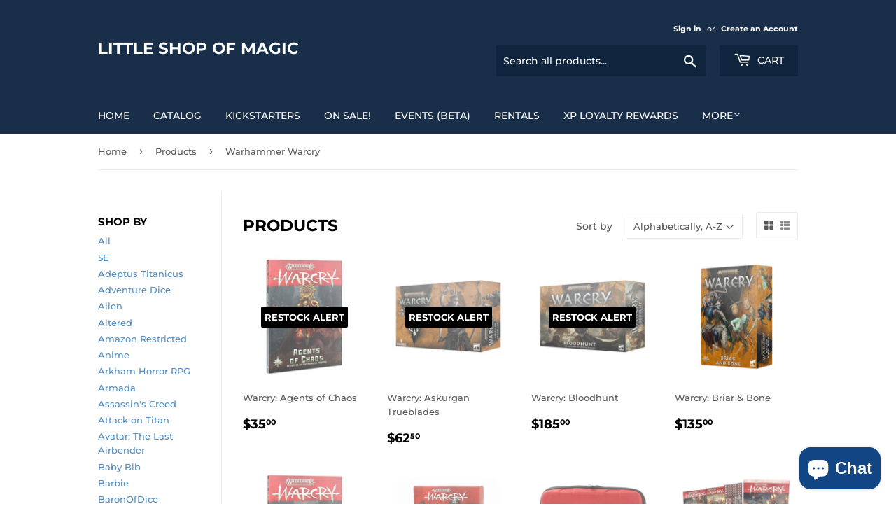

--- FILE ---
content_type: text/html; charset=utf-8
request_url: https://shop.shopofmagic.com/collections/all/warhammer-warcry?page=1
body_size: 64187
content:
<!doctype html>
<html class="no-touch no-js">
<head>
  
  <!-- Begin Microsoft Ads UET Code -->
  <script>(function(w,d,t,r,u){var f,n,i;w[u]=w[u]||[],f=function(){var o={ti:"134177594"};o.q=w[u],w[u]=new UET(o),w[u].push("pageLoad")},n=d.createElement(t),n.src=r,n.async=1,n.onload=n.onreadystatechange=function(){var s=this.readyState;s&&s!=="loaded"&&s!=="complete"||(f(),n.onload=n.onreadystatechange=null)},i=d.getElementsByTagName(t)[0],i.parentNode.insertBefore(n,i)})(window,document,"script","//bat.bing.com/bat.js","uetq");</script>
  <!-- End Bing UET Code -->
  
   <!--Start of Facebook Domain Verification Code-->
  <meta name="facebook-domain-verification" content="dc2at1mopsf0qaye68ddfleyfa3ccn" />
  <!--End of Facebook Domain Verification Code-->
  
  <script>(function(H){H.className=H.className.replace(/\bno-js\b/,'js')})(document.documentElement)</script>
  <!-- Basic page needs ================================================== -->
  <meta charset="utf-8">
  <meta http-equiv="X-UA-Compatible" content="IE=edge,chrome=1">

  
  <link rel="shortcut icon" href="//shop.shopofmagic.com/cdn/shop/files/Favicon_Wizard_1_32x32.png?v=1728791281" type="image/png" />
  

  <!-- Title and description ================================================== -->
  <title>
  Products &ndash; Tagged &quot;Warhammer Warcry&quot; &ndash; Little Shop of Magic
  </title>

  

  <!-- Product meta ================================================== -->
  <!-- /snippets/social-meta-tags.liquid -->




<meta property="og:site_name" content="Little Shop of Magic">
<meta property="og:url" content="https://shop.shopofmagic.com/collections/all/warhammer-warcry">
<meta property="og:title" content="Products">
<meta property="og:type" content="product.group">
<meta property="og:description" content="The official online shopping portal of Nevada's longest running tabletop game store.">





  <meta name="twitter:site" content="@ShopofMagic">

<meta name="twitter:card" content="summary_large_image">
<meta name="twitter:title" content="Products">
<meta name="twitter:description" content="The official online shopping portal of Nevada's longest running tabletop game store.">


  <!-- Helpers ================================================== -->
  <link rel="canonical" href="https://shop.shopofmagic.com/collections/all/warhammer-warcry">
  <meta name="viewport" content="width=device-width,initial-scale=1">

  <!-- CSS ================================================== -->
  <link href="//shop.shopofmagic.com/cdn/shop/t/10/assets/theme.scss.css?v=124255210898425524571769119444" rel="stylesheet" type="text/css" media="all" />

  <!-- Header hook for plugins ================================================== -->
  <script>window.performance && window.performance.mark && window.performance.mark('shopify.content_for_header.start');</script><meta name="google-site-verification" content="pIrlBKtUE5a1iAjo0LW8HqRSfYinkHNuhYlNzHF4bqc">
<meta name="google-site-verification" content="p_i2x-nQQbSlcqauDRvgImALvnRhI0iSdx19rsn0fho">
<meta id="shopify-digital-wallet" name="shopify-digital-wallet" content="/39883669662/digital_wallets/dialog">
<meta name="shopify-checkout-api-token" content="280e5b2a26a22009d1d476d036d7c1ee">
<meta id="in-context-paypal-metadata" data-shop-id="39883669662" data-venmo-supported="false" data-environment="production" data-locale="en_US" data-paypal-v4="true" data-currency="USD">
<link rel="alternate" type="application/atom+xml" title="Feed" href="/collections/all/warhammer-warcry.atom" />
<link rel="next" href="/collections/all/warhammer-warcry?page=2">
<script async="async" src="/checkouts/internal/preloads.js?locale=en-US"></script>
<link rel="preconnect" href="https://shop.app" crossorigin="anonymous">
<script async="async" src="https://shop.app/checkouts/internal/preloads.js?locale=en-US&shop_id=39883669662" crossorigin="anonymous"></script>
<script id="apple-pay-shop-capabilities" type="application/json">{"shopId":39883669662,"countryCode":"US","currencyCode":"USD","merchantCapabilities":["supports3DS"],"merchantId":"gid:\/\/shopify\/Shop\/39883669662","merchantName":"Little Shop of Magic","requiredBillingContactFields":["postalAddress","email"],"requiredShippingContactFields":["postalAddress","email"],"shippingType":"shipping","supportedNetworks":["visa","masterCard","amex","discover","elo","jcb"],"total":{"type":"pending","label":"Little Shop of Magic","amount":"1.00"},"shopifyPaymentsEnabled":true,"supportsSubscriptions":true}</script>
<script id="shopify-features" type="application/json">{"accessToken":"280e5b2a26a22009d1d476d036d7c1ee","betas":["rich-media-storefront-analytics"],"domain":"shop.shopofmagic.com","predictiveSearch":true,"shopId":39883669662,"locale":"en"}</script>
<script>var Shopify = Shopify || {};
Shopify.shop = "shopofmagic.myshopify.com";
Shopify.locale = "en";
Shopify.currency = {"active":"USD","rate":"1.0"};
Shopify.country = "US";
Shopify.theme = {"name":" Supply with Installments and XP overlay","id":156516319481,"schema_name":"Supply","schema_version":"8.9.24","theme_store_id":679,"role":"main"};
Shopify.theme.handle = "null";
Shopify.theme.style = {"id":null,"handle":null};
Shopify.cdnHost = "shop.shopofmagic.com/cdn";
Shopify.routes = Shopify.routes || {};
Shopify.routes.root = "/";</script>
<script type="module">!function(o){(o.Shopify=o.Shopify||{}).modules=!0}(window);</script>
<script>!function(o){function n(){var o=[];function n(){o.push(Array.prototype.slice.apply(arguments))}return n.q=o,n}var t=o.Shopify=o.Shopify||{};t.loadFeatures=n(),t.autoloadFeatures=n()}(window);</script>
<script>
  window.ShopifyPay = window.ShopifyPay || {};
  window.ShopifyPay.apiHost = "shop.app\/pay";
  window.ShopifyPay.redirectState = null;
</script>
<script id="shop-js-analytics" type="application/json">{"pageType":"collection"}</script>
<script defer="defer" async type="module" src="//shop.shopofmagic.com/cdn/shopifycloud/shop-js/modules/v2/client.init-shop-cart-sync_BN7fPSNr.en.esm.js"></script>
<script defer="defer" async type="module" src="//shop.shopofmagic.com/cdn/shopifycloud/shop-js/modules/v2/chunk.common_Cbph3Kss.esm.js"></script>
<script defer="defer" async type="module" src="//shop.shopofmagic.com/cdn/shopifycloud/shop-js/modules/v2/chunk.modal_DKumMAJ1.esm.js"></script>
<script type="module">
  await import("//shop.shopofmagic.com/cdn/shopifycloud/shop-js/modules/v2/client.init-shop-cart-sync_BN7fPSNr.en.esm.js");
await import("//shop.shopofmagic.com/cdn/shopifycloud/shop-js/modules/v2/chunk.common_Cbph3Kss.esm.js");
await import("//shop.shopofmagic.com/cdn/shopifycloud/shop-js/modules/v2/chunk.modal_DKumMAJ1.esm.js");

  window.Shopify.SignInWithShop?.initShopCartSync?.({"fedCMEnabled":true,"windoidEnabled":true});

</script>
<script>
  window.Shopify = window.Shopify || {};
  if (!window.Shopify.featureAssets) window.Shopify.featureAssets = {};
  window.Shopify.featureAssets['shop-js'] = {"shop-cart-sync":["modules/v2/client.shop-cart-sync_CJVUk8Jm.en.esm.js","modules/v2/chunk.common_Cbph3Kss.esm.js","modules/v2/chunk.modal_DKumMAJ1.esm.js"],"init-fed-cm":["modules/v2/client.init-fed-cm_7Fvt41F4.en.esm.js","modules/v2/chunk.common_Cbph3Kss.esm.js","modules/v2/chunk.modal_DKumMAJ1.esm.js"],"init-shop-email-lookup-coordinator":["modules/v2/client.init-shop-email-lookup-coordinator_Cc088_bR.en.esm.js","modules/v2/chunk.common_Cbph3Kss.esm.js","modules/v2/chunk.modal_DKumMAJ1.esm.js"],"init-windoid":["modules/v2/client.init-windoid_hPopwJRj.en.esm.js","modules/v2/chunk.common_Cbph3Kss.esm.js","modules/v2/chunk.modal_DKumMAJ1.esm.js"],"shop-button":["modules/v2/client.shop-button_B0jaPSNF.en.esm.js","modules/v2/chunk.common_Cbph3Kss.esm.js","modules/v2/chunk.modal_DKumMAJ1.esm.js"],"shop-cash-offers":["modules/v2/client.shop-cash-offers_DPIskqss.en.esm.js","modules/v2/chunk.common_Cbph3Kss.esm.js","modules/v2/chunk.modal_DKumMAJ1.esm.js"],"shop-toast-manager":["modules/v2/client.shop-toast-manager_CK7RT69O.en.esm.js","modules/v2/chunk.common_Cbph3Kss.esm.js","modules/v2/chunk.modal_DKumMAJ1.esm.js"],"init-shop-cart-sync":["modules/v2/client.init-shop-cart-sync_BN7fPSNr.en.esm.js","modules/v2/chunk.common_Cbph3Kss.esm.js","modules/v2/chunk.modal_DKumMAJ1.esm.js"],"init-customer-accounts-sign-up":["modules/v2/client.init-customer-accounts-sign-up_CfPf4CXf.en.esm.js","modules/v2/client.shop-login-button_DeIztwXF.en.esm.js","modules/v2/chunk.common_Cbph3Kss.esm.js","modules/v2/chunk.modal_DKumMAJ1.esm.js"],"pay-button":["modules/v2/client.pay-button_CgIwFSYN.en.esm.js","modules/v2/chunk.common_Cbph3Kss.esm.js","modules/v2/chunk.modal_DKumMAJ1.esm.js"],"init-customer-accounts":["modules/v2/client.init-customer-accounts_DQ3x16JI.en.esm.js","modules/v2/client.shop-login-button_DeIztwXF.en.esm.js","modules/v2/chunk.common_Cbph3Kss.esm.js","modules/v2/chunk.modal_DKumMAJ1.esm.js"],"avatar":["modules/v2/client.avatar_BTnouDA3.en.esm.js"],"init-shop-for-new-customer-accounts":["modules/v2/client.init-shop-for-new-customer-accounts_CsZy_esa.en.esm.js","modules/v2/client.shop-login-button_DeIztwXF.en.esm.js","modules/v2/chunk.common_Cbph3Kss.esm.js","modules/v2/chunk.modal_DKumMAJ1.esm.js"],"shop-follow-button":["modules/v2/client.shop-follow-button_BRMJjgGd.en.esm.js","modules/v2/chunk.common_Cbph3Kss.esm.js","modules/v2/chunk.modal_DKumMAJ1.esm.js"],"checkout-modal":["modules/v2/client.checkout-modal_B9Drz_yf.en.esm.js","modules/v2/chunk.common_Cbph3Kss.esm.js","modules/v2/chunk.modal_DKumMAJ1.esm.js"],"shop-login-button":["modules/v2/client.shop-login-button_DeIztwXF.en.esm.js","modules/v2/chunk.common_Cbph3Kss.esm.js","modules/v2/chunk.modal_DKumMAJ1.esm.js"],"lead-capture":["modules/v2/client.lead-capture_DXYzFM3R.en.esm.js","modules/v2/chunk.common_Cbph3Kss.esm.js","modules/v2/chunk.modal_DKumMAJ1.esm.js"],"shop-login":["modules/v2/client.shop-login_CA5pJqmO.en.esm.js","modules/v2/chunk.common_Cbph3Kss.esm.js","modules/v2/chunk.modal_DKumMAJ1.esm.js"],"payment-terms":["modules/v2/client.payment-terms_BxzfvcZJ.en.esm.js","modules/v2/chunk.common_Cbph3Kss.esm.js","modules/v2/chunk.modal_DKumMAJ1.esm.js"]};
</script>
<script>(function() {
  var isLoaded = false;
  function asyncLoad() {
    if (isLoaded) return;
    isLoaded = true;
    var urls = ["\/\/cdn.shopify.com\/proxy\/241db969d4ec6da9590c3c68dde35605bc836a53ad0ac1ff42c6eeecc3bfdf88\/bingshoppingtool-t2app-prod.trafficmanager.net\/uet\/tracking_script?shop=shopofmagic.myshopify.com\u0026sp-cache-control=cHVibGljLCBtYXgtYWdlPTkwMA","\/\/cdn.shopify.com\/proxy\/a290da797d5a8a516bab5dda13ecb73b968e94ee3266bc78d174cad0baa9ae10\/shopofmagic.bookthatapp.com\/javascripts\/bta-installed.js?shop=shopofmagic.myshopify.com\u0026sp-cache-control=cHVibGljLCBtYXgtYWdlPTkwMA","\/\/cdn.shopify.com\/proxy\/128b2986a2bdf5822ce2ce021863f088704cb56f952b441502343948b19b9ae7\/shopofmagic.bookthatapp.com\/sdk\/v1\/js\/bta-order-status-bootstrap.min.js?shop=shopofmagic.myshopify.com\u0026sp-cache-control=cHVibGljLCBtYXgtYWdlPTkwMA"];
    for (var i = 0; i < urls.length; i++) {
      var s = document.createElement('script');
      s.type = 'text/javascript';
      s.async = true;
      s.src = urls[i];
      var x = document.getElementsByTagName('script')[0];
      x.parentNode.insertBefore(s, x);
    }
  };
  if(window.attachEvent) {
    window.attachEvent('onload', asyncLoad);
  } else {
    window.addEventListener('load', asyncLoad, false);
  }
})();</script>
<script id="__st">var __st={"a":39883669662,"offset":-28800,"reqid":"6470737d-db99-4c8a-8adb-4650c93ab065-1769777715","pageurl":"shop.shopofmagic.com\/collections\/all\/warhammer-warcry?page=1","u":"5b852dd089fb","p":"collection"};</script>
<script>window.ShopifyPaypalV4VisibilityTracking = true;</script>
<script id="captcha-bootstrap">!function(){'use strict';const t='contact',e='account',n='new_comment',o=[[t,t],['blogs',n],['comments',n],[t,'customer']],c=[[e,'customer_login'],[e,'guest_login'],[e,'recover_customer_password'],[e,'create_customer']],r=t=>t.map((([t,e])=>`form[action*='/${t}']:not([data-nocaptcha='true']) input[name='form_type'][value='${e}']`)).join(','),a=t=>()=>t?[...document.querySelectorAll(t)].map((t=>t.form)):[];function s(){const t=[...o],e=r(t);return a(e)}const i='password',u='form_key',d=['recaptcha-v3-token','g-recaptcha-response','h-captcha-response',i],f=()=>{try{return window.sessionStorage}catch{return}},m='__shopify_v',_=t=>t.elements[u];function p(t,e,n=!1){try{const o=window.sessionStorage,c=JSON.parse(o.getItem(e)),{data:r}=function(t){const{data:e,action:n}=t;return t[m]||n?{data:e,action:n}:{data:t,action:n}}(c);for(const[e,n]of Object.entries(r))t.elements[e]&&(t.elements[e].value=n);n&&o.removeItem(e)}catch(o){console.error('form repopulation failed',{error:o})}}const l='form_type',E='cptcha';function T(t){t.dataset[E]=!0}const w=window,h=w.document,L='Shopify',v='ce_forms',y='captcha';let A=!1;((t,e)=>{const n=(g='f06e6c50-85a8-45c8-87d0-21a2b65856fe',I='https://cdn.shopify.com/shopifycloud/storefront-forms-hcaptcha/ce_storefront_forms_captcha_hcaptcha.v1.5.2.iife.js',D={infoText:'Protected by hCaptcha',privacyText:'Privacy',termsText:'Terms'},(t,e,n)=>{const o=w[L][v],c=o.bindForm;if(c)return c(t,g,e,D).then(n);var r;o.q.push([[t,g,e,D],n]),r=I,A||(h.body.append(Object.assign(h.createElement('script'),{id:'captcha-provider',async:!0,src:r})),A=!0)});var g,I,D;w[L]=w[L]||{},w[L][v]=w[L][v]||{},w[L][v].q=[],w[L][y]=w[L][y]||{},w[L][y].protect=function(t,e){n(t,void 0,e),T(t)},Object.freeze(w[L][y]),function(t,e,n,w,h,L){const[v,y,A,g]=function(t,e,n){const i=e?o:[],u=t?c:[],d=[...i,...u],f=r(d),m=r(i),_=r(d.filter((([t,e])=>n.includes(e))));return[a(f),a(m),a(_),s()]}(w,h,L),I=t=>{const e=t.target;return e instanceof HTMLFormElement?e:e&&e.form},D=t=>v().includes(t);t.addEventListener('submit',(t=>{const e=I(t);if(!e)return;const n=D(e)&&!e.dataset.hcaptchaBound&&!e.dataset.recaptchaBound,o=_(e),c=g().includes(e)&&(!o||!o.value);(n||c)&&t.preventDefault(),c&&!n&&(function(t){try{if(!f())return;!function(t){const e=f();if(!e)return;const n=_(t);if(!n)return;const o=n.value;o&&e.removeItem(o)}(t);const e=Array.from(Array(32),(()=>Math.random().toString(36)[2])).join('');!function(t,e){_(t)||t.append(Object.assign(document.createElement('input'),{type:'hidden',name:u})),t.elements[u].value=e}(t,e),function(t,e){const n=f();if(!n)return;const o=[...t.querySelectorAll(`input[type='${i}']`)].map((({name:t})=>t)),c=[...d,...o],r={};for(const[a,s]of new FormData(t).entries())c.includes(a)||(r[a]=s);n.setItem(e,JSON.stringify({[m]:1,action:t.action,data:r}))}(t,e)}catch(e){console.error('failed to persist form',e)}}(e),e.submit())}));const S=(t,e)=>{t&&!t.dataset[E]&&(n(t,e.some((e=>e===t))),T(t))};for(const o of['focusin','change'])t.addEventListener(o,(t=>{const e=I(t);D(e)&&S(e,y())}));const B=e.get('form_key'),M=e.get(l),P=B&&M;t.addEventListener('DOMContentLoaded',(()=>{const t=y();if(P)for(const e of t)e.elements[l].value===M&&p(e,B);[...new Set([...A(),...v().filter((t=>'true'===t.dataset.shopifyCaptcha))])].forEach((e=>S(e,t)))}))}(h,new URLSearchParams(w.location.search),n,t,e,['guest_login'])})(!0,!0)}();</script>
<script integrity="sha256-4kQ18oKyAcykRKYeNunJcIwy7WH5gtpwJnB7kiuLZ1E=" data-source-attribution="shopify.loadfeatures" defer="defer" src="//shop.shopofmagic.com/cdn/shopifycloud/storefront/assets/storefront/load_feature-a0a9edcb.js" crossorigin="anonymous"></script>
<script crossorigin="anonymous" defer="defer" src="//shop.shopofmagic.com/cdn/shopifycloud/storefront/assets/shopify_pay/storefront-65b4c6d7.js?v=20250812"></script>
<script data-source-attribution="shopify.dynamic_checkout.dynamic.init">var Shopify=Shopify||{};Shopify.PaymentButton=Shopify.PaymentButton||{isStorefrontPortableWallets:!0,init:function(){window.Shopify.PaymentButton.init=function(){};var t=document.createElement("script");t.src="https://shop.shopofmagic.com/cdn/shopifycloud/portable-wallets/latest/portable-wallets.en.js",t.type="module",document.head.appendChild(t)}};
</script>
<script data-source-attribution="shopify.dynamic_checkout.buyer_consent">
  function portableWalletsHideBuyerConsent(e){var t=document.getElementById("shopify-buyer-consent"),n=document.getElementById("shopify-subscription-policy-button");t&&n&&(t.classList.add("hidden"),t.setAttribute("aria-hidden","true"),n.removeEventListener("click",e))}function portableWalletsShowBuyerConsent(e){var t=document.getElementById("shopify-buyer-consent"),n=document.getElementById("shopify-subscription-policy-button");t&&n&&(t.classList.remove("hidden"),t.removeAttribute("aria-hidden"),n.addEventListener("click",e))}window.Shopify?.PaymentButton&&(window.Shopify.PaymentButton.hideBuyerConsent=portableWalletsHideBuyerConsent,window.Shopify.PaymentButton.showBuyerConsent=portableWalletsShowBuyerConsent);
</script>
<script data-source-attribution="shopify.dynamic_checkout.cart.bootstrap">document.addEventListener("DOMContentLoaded",(function(){function t(){return document.querySelector("shopify-accelerated-checkout-cart, shopify-accelerated-checkout")}if(t())Shopify.PaymentButton.init();else{new MutationObserver((function(e,n){t()&&(Shopify.PaymentButton.init(),n.disconnect())})).observe(document.body,{childList:!0,subtree:!0})}}));
</script>
<script id='scb4127' type='text/javascript' async='' src='https://shop.shopofmagic.com/cdn/shopifycloud/privacy-banner/storefront-banner.js'></script><link id="shopify-accelerated-checkout-styles" rel="stylesheet" media="screen" href="https://shop.shopofmagic.com/cdn/shopifycloud/portable-wallets/latest/accelerated-checkout-backwards-compat.css" crossorigin="anonymous">
<style id="shopify-accelerated-checkout-cart">
        #shopify-buyer-consent {
  margin-top: 1em;
  display: inline-block;
  width: 100%;
}

#shopify-buyer-consent.hidden {
  display: none;
}

#shopify-subscription-policy-button {
  background: none;
  border: none;
  padding: 0;
  text-decoration: underline;
  font-size: inherit;
  cursor: pointer;
}

#shopify-subscription-policy-button::before {
  box-shadow: none;
}

      </style>

<script>window.performance && window.performance.mark && window.performance.mark('shopify.content_for_header.end');</script>

  
  

  <script src="//shop.shopofmagic.com/cdn/shop/t/10/assets/jquery-2.2.3.min.js?v=58211863146907186831768940325" type="text/javascript"></script>

  <script src="//shop.shopofmagic.com/cdn/shop/t/10/assets/lazysizes.min.js?v=8147953233334221341768940325" async="async"></script>
  <script src="//shop.shopofmagic.com/cdn/shop/t/10/assets/vendor.js?v=106177282645720727331768940325" defer="defer"></script>
  <script src="//shop.shopofmagic.com/cdn/shop/t/10/assets/theme.js?v=165715389643824983141768940325" defer="defer"></script>



<!-- <script src="https://shinedezign.tk/preorder/js/preorder.js"></script> -->
  
  

  
  
<!-- BEGIN app block: shopify://apps/bloy-loyalty-rewards/blocks/bloy-popup/97e8894d-00f0-41a9-b986-49828146257c -->


    
    
    

    

    

    

    

   
    <link class="BLOY-style__link" rel="stylesheet" href="https://cdn.shopify.com/extensions/019c0ddf-ff69-7e69-a841-d1ff27680e11/bloy-434/assets/bloy-popup.css">
    
    <script src="https://cdn.shopify.com/extensions/019c0ddf-ff69-7e69-a841-d1ff27680e11/bloy-434/assets/popup.bloy.js" defer></script>
    <script>
        var BloyUser = {
            id: "",
            email: "",
            token: "7425a7ce75d6cf46dce2b08f5f20bd65a193029630e88abaab72733514b72f14",
            shop_custom_wte_visit_store: {},
            first_name: "",

        };
        var BloyConfigs = {"shop_id":"696ad423ec7d7436ac6971df","shop_name":"Little Shop of Magic","bloyCmsUrl":"https://cms.bloy.io","bloyApiUrl":"https://api.bloy.io","currencyFormat":"${{amount}}","watermark":null,"version":2,"watermarkV2":false,"autoTranslate":false,"defaultLanguageStoreFront":"en","excludeCustomerTags":[]};
        var BloyLoyalty = {"status":true,"pointCurrency":{"singular":"XP","plural":"XPs"}};
        var BloyPopupDesign = {
            theme: {"_id":"696ad423ec7d7436ac69720d","colors":{"primaryColor":"#001584","secondaryColor":"#1B1731"},"backgrounds":{"header":{"backgroundType":"solid","solidColor":"#222222","image":""},"popup":{"backgroundType":"solid","solidColor":"#FFFFFF","image":""}},"border":"rounded","popupBorderRadius":12,"btnBorderRadius":8,"shop":"696ad423ec7d7436ac6971df","createdAt":"2026-01-17T00:13:23.924Z","updatedAt":"2026-01-20T00:37:37.877Z"},
            widget: {"_id":"696ad423ec7d7436ac69720e","status":true,"title":"Earn XPs","icon":"icon_5","desktopDisplay":"icon_text","mobileDisplay":"icon_text","placement":"bottom_left","sideSpacing":20,"bottomSpacing":20,"borderRadius":12,"includeDevices":["desktop","mobile"],"pageSetting":"include_pages","includeVisibilityPages":["home","cart","searchresults"],"includeVisibilityURLs":[],"excludeVisibilityPages":[],"excludeVisibilityURLs":[],"border":"rounded","shop":"696ad423ec7d7436ac6971df","createdAt":"2026-01-17T00:13:23.924Z","updatedAt":"2026-01-22T22:18:39.539Z"},
        };
        var BloyTranslation = {"choose_date":"Choose date","welcome_to":"Welcome to","points_program":"Points program","become_a_member":"Become a member","join_points_program":"Join the points program to start earning for exclusive rewards","join_now":"Join now","already_account":"Already have an account?","sign_in":"Sign in","earn_points":"Earn points","redeem_points":"Redeem points","back":"Back","you_have":"You have","next_action":"Next action","your_rewards":"Your rewards","your_activities":"Your activities","copy":"Copy","apply":"Apply","used":"Used","expired":"Expired","no_rewards":"No rewards yet. Earn points by completing actions and redeem them for exciting rewards!","view_wte":"View ways to earn points","no_activites_title":"No activities yet","no_activites_text":"No activities have been logged in the points program. Start earning points to get access to exclusive rewards.","complete":"Complete","update":"Update","variable_earn_description":"{{PointsEarned}} for every {{Amount}} spent","update_birthday_text":"Birthday rewards can only be claimed once per year. Please enter or update your birthday at least 30 days in advance","birthday_updated_title":"Birthday updated","birthday_updated_text":"You’ll automatically receive {{PointsEarned}} on your birthday.","okay":"Okay","redeem":"Redeem","activity_redeem":"Redeem","variable_redeem_description":"Discount {{Amount}} for every {{PointsRedeemed}}","variable_redeem_store_credit_description":"Credit {{Amount}} for every {{PointsRedeemed}}","fixed_redeem_description":"Cost {{PointsRedeemed}}","variable_redeem_preview":"You will get {{Amount}} off your entire order for {{PointsRedeemed}} redeemed","variable_redeem_store_credit_preview":"You will get {{Amount}} credit for {{PointsRedeemed}} redeemed","redeemed_store_credit":"You've received {{AmountCurrency}} in store credit","apply_at_checkout":"Apply it at checkout","btn_store_credit":"Okay","redeemed":"You got a {{RewardName}} by using {{PointsRedeemed}}","continue":"Continue","select_product":"Select product","free_product_description":"You will receive a free product by selecting a product below","select":"Select","add_to_cart":"Add to cart","redeemed_free_product":"Congratulations on receiving a {{FreeProduct}}. The product has been added to the cart.","go_to_cart":"Go to cart","referral_points_refer_a_friend":"Refer a friend","referral_points_completed":"{{ReferralsCompletedCount}} referrals completed","referral_points_description":"Give your friends a reward and claim your own when they make a purchase","referral_points_they_get":"They get","referral_points_you_get":"You get","referral_program":"Referral program","referral_program_description":"Give your friends a reward and claim your own when they make a purchase","referral_program_they_get":"They get","referral_program_you_get":"You get","send_this_link":"Send this link to your friend","or_send_via":"Or send via","referral_program_email_title":"Your friends' email","referral_program_email_placeholder":"Separate each email with a comma","referral_program_email_error_1":"Please enter valid emails, separated each email with a comma","referral_program_email_error_2":"You cannot refer to yourself","referral_program_email_message_title":"Your message","referral_program_email_message_placeholder":"A personalized message for your friends. We will take care of adding the offer link for you :)","referral_program_send_button":"Send referral invite","referral_program_invite_success":"Invite(s) sent successfully!","get_your_coupon":"Get your coupon","you_got_gift":"You've got a gift from a friend! Apply this code during checkout to enjoy your reward","your_gift":"Your gift","enter_your_email":"Enter your email","referral_program_email_error_3":"You're not eligible to receive the gift","claim_coupon":"Claim coupon","referral_program_your_discount":"Your discount code","referral_program_copy":"Copy","referral_program_apply":"Apply","referral_program_discount_applied":"Discount applied","referral_reward_value":"{{DiscountValue}} off","refer_email":"Refer {{ReferredCustomerEmail}}","refer":"Refer","review":"Review","subscribe":"Subscribe","subscribe_updated_title":"Thank you for your subscription!","subscribe_updated_text":"You’ve earned {{PointsEarned}} to unlock exciting rewards ahead!","reach_higher_tiers":"Your all access pass to exclusive rewards. Reach higher tiers for more exclusive perks","spend_tier_milestone":"Spend {{TierMilestone}}","earn_tier_milestone":"Earn {{TierMilestone}}","spend_tier_milestone_to_reach_next_tier":"Spend {{TierMilestone_Left}} more to reach {{NextTier}}","earn_point_to_reach_next_tier":"Earn {{TierMilestone_Left}} more to reach {{NextTier}}","congratulate_hightest_tier":"Congratulations! You're in the highest tier","time_vip_update":"New tier will be updated after {{VIP_ResetDate}}","perks":"Perks","entry_rewards":"Entry Rewards","your_current_tier":"Your current tier","claim_point_visit":"Claim","login_text":"Log in","earn_point_text_visiting":"You’ve earned {{PointsEarned}} by visiting store today","earn_point_text_login":"You’ve earned {{PointsEarned}} by completing the streak","day_streak":"7-day streak","streak_completed":"Streak completed","streak_points_earned_text":"Earn {{CompletedStreakPoints}} by visiting the store {{StreakDuration}} days in a row","login_to_earned_streak_points_text":"Log in to earn {{CompletedStreakPoints}} by visiting the store {{StreakDuration}} days in a row","claim_text":"Claim","streak_completed_finish":"Congratulations on earning {{CompletedStreakPoints}} by finishing Streak","login_streak_text":"Login","lto_before_login":"Join the loyalty program today to earn {{PointMultiplier}}X points on every purchase during weekend","lto_event_end_on":"Ends on {{EndDate}}","lto_after_login":"Earn {{PointMultiplier}}X points on every purchase you make during weekend"};
        var BloyCurrentLocale = {
            language: "en"
        };
    </script>

    
    
    
        
    
    <style class="BLOY-style__tag">
        
        

        
        

        :root {
            --bloy-primary-color: #001584;
            --bloy-subdued-color: #F5F2FD;
            --bloy-text-color: #1B1731;
            --bloy-secondary-color: #616161;
            --bloy-bg-body-color: #D6D6D6;
            --bloy-bg-header-color: #010249;
            --bloy-disabled-color: #807D87;
            --bloy-popup-header-color: #222222;
            --bloy-popup-background-color: #FFFFFF;
            --bloy-header-image: url(https://cms.bloy.io/images/branding/popup_header.jpg);
            --bloy-popup-image: url(https://cms.bloy.io/images/branding/popup_background.png);
            --bloy-popup-border-radius: 12px;
            --bloy-popup-btn-border-radius: 8px;
        }

        
            div.BLOY-widget,
            div.BLOY-popup {
                left: 20px;
            }
            div.BLOY-popup {
                
                    bottom: 80px;
                    transform-origin: left bottom;
                
            }
            div.BLOY-widget {
                transform-origin: left;
                bottom: 20px;
            }
        
    </style>



<!-- END app block --><!-- BEGIN app block: shopify://apps/bta-booking-app/blocks/widgets/447b4be3-b8e8-4347-959f-d9a05d4b2d5d -->
<script>var bondVariantIds = [], productConfig = {}, productMetafields;productMetafields = '';

        if (productMetafields !== '') {
            productConfig = JSON.parse('{"' +
                decodeURI(productMetafields).replace(/"/g, '\\"').replace(/&/g, '","').replace(/=/g, '":"')
                + '"}');
        }

    const parsedSettings = JSON.parse('{"dateFormat":"MM/DD/YYYY","domain":"shop.shopofmagic.com","env":"production","path_prefix":"/apps/bookthatapp","should_load":true,"widget_enabled_list":["rental","reservation","activity","appt","course"],"widget_on_every_page":true,"widgets_mode":{}}' || '{}')

    window.BtaConfig = {
        account: 'shopofmagic',
        bondVariantIds: bondVariantIds,
        cart: `{"note":null,"attributes":{},"original_total_price":0,"total_price":0,"total_discount":0,"total_weight":0.0,"item_count":0,"items":[],"requires_shipping":false,"currency":"USD","items_subtotal_price":0,"cart_level_discount_applications":[],"checkout_charge_amount":0}`,
        customer: '',settings: parsedSettings,
        version: '1.6'
    }

    const pathPrefix = parsedSettings.path_prefix || '/apps/bookthatapp';
    const widgetScriptUrl = `https://shop.shopofmagic.com${pathPrefix}/sdk/v1/js/bta-widgets-bootstrap.min.js`;

    const widgetScript = document.createElement('script');

    widgetScript.src = widgetScriptUrl;
    widgetScript.defer = true;
    // render the script tag in the head
    document.head.appendChild(widgetScript);
</script>


<!-- END app block --><script src="https://cdn.shopify.com/extensions/e8878072-2f6b-4e89-8082-94b04320908d/inbox-1254/assets/inbox-chat-loader.js" type="text/javascript" defer="defer"></script>
<script src="https://cdn.shopify.com/extensions/6c66d7d0-f631-46bf-8039-ad48ac607ad6/forms-2301/assets/shopify-forms-loader.js" type="text/javascript" defer="defer"></script>
<meta property="og:image" content="https://cdn.shopify.com/s/files/1/0398/8366/9662/files/LSoM-Logo_9679ed27-95c2-4ef6-b4c6-7847d5b11104.jpg?v=1767041427" />
<meta property="og:image:secure_url" content="https://cdn.shopify.com/s/files/1/0398/8366/9662/files/LSoM-Logo_9679ed27-95c2-4ef6-b4c6-7847d5b11104.jpg?v=1767041427" />
<meta property="og:image:width" content="1200" />
<meta property="og:image:height" content="629" />
<link href="https://monorail-edge.shopifysvc.com" rel="dns-prefetch">
<script>(function(){if ("sendBeacon" in navigator && "performance" in window) {try {var session_token_from_headers = performance.getEntriesByType('navigation')[0].serverTiming.find(x => x.name == '_s').description;} catch {var session_token_from_headers = undefined;}var session_cookie_matches = document.cookie.match(/_shopify_s=([^;]*)/);var session_token_from_cookie = session_cookie_matches && session_cookie_matches.length === 2 ? session_cookie_matches[1] : "";var session_token = session_token_from_headers || session_token_from_cookie || "";function handle_abandonment_event(e) {var entries = performance.getEntries().filter(function(entry) {return /monorail-edge.shopifysvc.com/.test(entry.name);});if (!window.abandonment_tracked && entries.length === 0) {window.abandonment_tracked = true;var currentMs = Date.now();var navigation_start = performance.timing.navigationStart;var payload = {shop_id: 39883669662,url: window.location.href,navigation_start,duration: currentMs - navigation_start,session_token,page_type: "collection"};window.navigator.sendBeacon("https://monorail-edge.shopifysvc.com/v1/produce", JSON.stringify({schema_id: "online_store_buyer_site_abandonment/1.1",payload: payload,metadata: {event_created_at_ms: currentMs,event_sent_at_ms: currentMs}}));}}window.addEventListener('pagehide', handle_abandonment_event);}}());</script>
<script id="web-pixels-manager-setup">(function e(e,d,r,n,o){if(void 0===o&&(o={}),!Boolean(null===(a=null===(i=window.Shopify)||void 0===i?void 0:i.analytics)||void 0===a?void 0:a.replayQueue)){var i,a;window.Shopify=window.Shopify||{};var t=window.Shopify;t.analytics=t.analytics||{};var s=t.analytics;s.replayQueue=[],s.publish=function(e,d,r){return s.replayQueue.push([e,d,r]),!0};try{self.performance.mark("wpm:start")}catch(e){}var l=function(){var e={modern:/Edge?\/(1{2}[4-9]|1[2-9]\d|[2-9]\d{2}|\d{4,})\.\d+(\.\d+|)|Firefox\/(1{2}[4-9]|1[2-9]\d|[2-9]\d{2}|\d{4,})\.\d+(\.\d+|)|Chrom(ium|e)\/(9{2}|\d{3,})\.\d+(\.\d+|)|(Maci|X1{2}).+ Version\/(15\.\d+|(1[6-9]|[2-9]\d|\d{3,})\.\d+)([,.]\d+|)( \(\w+\)|)( Mobile\/\w+|) Safari\/|Chrome.+OPR\/(9{2}|\d{3,})\.\d+\.\d+|(CPU[ +]OS|iPhone[ +]OS|CPU[ +]iPhone|CPU IPhone OS|CPU iPad OS)[ +]+(15[._]\d+|(1[6-9]|[2-9]\d|\d{3,})[._]\d+)([._]\d+|)|Android:?[ /-](13[3-9]|1[4-9]\d|[2-9]\d{2}|\d{4,})(\.\d+|)(\.\d+|)|Android.+Firefox\/(13[5-9]|1[4-9]\d|[2-9]\d{2}|\d{4,})\.\d+(\.\d+|)|Android.+Chrom(ium|e)\/(13[3-9]|1[4-9]\d|[2-9]\d{2}|\d{4,})\.\d+(\.\d+|)|SamsungBrowser\/([2-9]\d|\d{3,})\.\d+/,legacy:/Edge?\/(1[6-9]|[2-9]\d|\d{3,})\.\d+(\.\d+|)|Firefox\/(5[4-9]|[6-9]\d|\d{3,})\.\d+(\.\d+|)|Chrom(ium|e)\/(5[1-9]|[6-9]\d|\d{3,})\.\d+(\.\d+|)([\d.]+$|.*Safari\/(?![\d.]+ Edge\/[\d.]+$))|(Maci|X1{2}).+ Version\/(10\.\d+|(1[1-9]|[2-9]\d|\d{3,})\.\d+)([,.]\d+|)( \(\w+\)|)( Mobile\/\w+|) Safari\/|Chrome.+OPR\/(3[89]|[4-9]\d|\d{3,})\.\d+\.\d+|(CPU[ +]OS|iPhone[ +]OS|CPU[ +]iPhone|CPU IPhone OS|CPU iPad OS)[ +]+(10[._]\d+|(1[1-9]|[2-9]\d|\d{3,})[._]\d+)([._]\d+|)|Android:?[ /-](13[3-9]|1[4-9]\d|[2-9]\d{2}|\d{4,})(\.\d+|)(\.\d+|)|Mobile Safari.+OPR\/([89]\d|\d{3,})\.\d+\.\d+|Android.+Firefox\/(13[5-9]|1[4-9]\d|[2-9]\d{2}|\d{4,})\.\d+(\.\d+|)|Android.+Chrom(ium|e)\/(13[3-9]|1[4-9]\d|[2-9]\d{2}|\d{4,})\.\d+(\.\d+|)|Android.+(UC? ?Browser|UCWEB|U3)[ /]?(15\.([5-9]|\d{2,})|(1[6-9]|[2-9]\d|\d{3,})\.\d+)\.\d+|SamsungBrowser\/(5\.\d+|([6-9]|\d{2,})\.\d+)|Android.+MQ{2}Browser\/(14(\.(9|\d{2,})|)|(1[5-9]|[2-9]\d|\d{3,})(\.\d+|))(\.\d+|)|K[Aa][Ii]OS\/(3\.\d+|([4-9]|\d{2,})\.\d+)(\.\d+|)/},d=e.modern,r=e.legacy,n=navigator.userAgent;return n.match(d)?"modern":n.match(r)?"legacy":"unknown"}(),u="modern"===l?"modern":"legacy",c=(null!=n?n:{modern:"",legacy:""})[u],f=function(e){return[e.baseUrl,"/wpm","/b",e.hashVersion,"modern"===e.buildTarget?"m":"l",".js"].join("")}({baseUrl:d,hashVersion:r,buildTarget:u}),m=function(e){var d=e.version,r=e.bundleTarget,n=e.surface,o=e.pageUrl,i=e.monorailEndpoint;return{emit:function(e){var a=e.status,t=e.errorMsg,s=(new Date).getTime(),l=JSON.stringify({metadata:{event_sent_at_ms:s},events:[{schema_id:"web_pixels_manager_load/3.1",payload:{version:d,bundle_target:r,page_url:o,status:a,surface:n,error_msg:t},metadata:{event_created_at_ms:s}}]});if(!i)return console&&console.warn&&console.warn("[Web Pixels Manager] No Monorail endpoint provided, skipping logging."),!1;try{return self.navigator.sendBeacon.bind(self.navigator)(i,l)}catch(e){}var u=new XMLHttpRequest;try{return u.open("POST",i,!0),u.setRequestHeader("Content-Type","text/plain"),u.send(l),!0}catch(e){return console&&console.warn&&console.warn("[Web Pixels Manager] Got an unhandled error while logging to Monorail."),!1}}}}({version:r,bundleTarget:l,surface:e.surface,pageUrl:self.location.href,monorailEndpoint:e.monorailEndpoint});try{o.browserTarget=l,function(e){var d=e.src,r=e.async,n=void 0===r||r,o=e.onload,i=e.onerror,a=e.sri,t=e.scriptDataAttributes,s=void 0===t?{}:t,l=document.createElement("script"),u=document.querySelector("head"),c=document.querySelector("body");if(l.async=n,l.src=d,a&&(l.integrity=a,l.crossOrigin="anonymous"),s)for(var f in s)if(Object.prototype.hasOwnProperty.call(s,f))try{l.dataset[f]=s[f]}catch(e){}if(o&&l.addEventListener("load",o),i&&l.addEventListener("error",i),u)u.appendChild(l);else{if(!c)throw new Error("Did not find a head or body element to append the script");c.appendChild(l)}}({src:f,async:!0,onload:function(){if(!function(){var e,d;return Boolean(null===(d=null===(e=window.Shopify)||void 0===e?void 0:e.analytics)||void 0===d?void 0:d.initialized)}()){var d=window.webPixelsManager.init(e)||void 0;if(d){var r=window.Shopify.analytics;r.replayQueue.forEach((function(e){var r=e[0],n=e[1],o=e[2];d.publishCustomEvent(r,n,o)})),r.replayQueue=[],r.publish=d.publishCustomEvent,r.visitor=d.visitor,r.initialized=!0}}},onerror:function(){return m.emit({status:"failed",errorMsg:"".concat(f," has failed to load")})},sri:function(e){var d=/^sha384-[A-Za-z0-9+/=]+$/;return"string"==typeof e&&d.test(e)}(c)?c:"",scriptDataAttributes:o}),m.emit({status:"loading"})}catch(e){m.emit({status:"failed",errorMsg:(null==e?void 0:e.message)||"Unknown error"})}}})({shopId: 39883669662,storefrontBaseUrl: "https://shop.shopofmagic.com",extensionsBaseUrl: "https://extensions.shopifycdn.com/cdn/shopifycloud/web-pixels-manager",monorailEndpoint: "https://monorail-edge.shopifysvc.com/unstable/produce_batch",surface: "storefront-renderer",enabledBetaFlags: ["2dca8a86"],webPixelsConfigList: [{"id":"1585905913","configuration":"{\"ti\":\"134273211\",\"endpoint\":\"https:\/\/bat.bing.com\/action\/0\"}","eventPayloadVersion":"v1","runtimeContext":"STRICT","scriptVersion":"5ee93563fe31b11d2d65e2f09a5229dc","type":"APP","apiClientId":2997493,"privacyPurposes":["ANALYTICS","MARKETING","SALE_OF_DATA"],"dataSharingAdjustments":{"protectedCustomerApprovalScopes":["read_customer_personal_data"]}},{"id":"625705209","configuration":"{\"accountID\": \"2534\"}","eventPayloadVersion":"v1","runtimeContext":"STRICT","scriptVersion":"7933521e7feee59bbf82865b44f0dd1e","type":"APP","apiClientId":147952795649,"privacyPurposes":["ANALYTICS","MARKETING","SALE_OF_DATA"],"dataSharingAdjustments":{"protectedCustomerApprovalScopes":["read_customer_address","read_customer_email","read_customer_name","read_customer_personal_data","read_customer_phone"]}},{"id":"616562937","configuration":"{\"eventPixelIdAddToCart\":\"tw-ot9lo-ot9ls\",\"eventPixelIdSiteVisit\":\"tw-ot9lo-ot9lr\",\"eventPixelIdPurchase\":\"tw-ot9lo-ot9lq\",\"eventPixelIdAddedPaymentInfo\":\"tw-ot9lo-ot9lp\",\"eventPixelIdCheckoutInitiated\":\"tw-ot9lo-ot9lv\",\"eventPixelIdContentView\":\"tw-ot9lo-ot9lt\",\"eventPixelIdSearch\":\"tw-ot9lo-ot9lu\",\"basePixelId\":\"ot9lo\",\"adsAccountId\":\"ns15u\",\"isDisconnected\":\"0\"}","eventPayloadVersion":"v1","runtimeContext":"STRICT","scriptVersion":"28c5dacefa9312c3f7ebd444dc3c1418","type":"APP","apiClientId":6455335,"privacyPurposes":["ANALYTICS","MARKETING","SALE_OF_DATA"],"dataSharingAdjustments":{"protectedCustomerApprovalScopes":["read_customer_address","read_customer_personal_data"]}},{"id":"507642105","configuration":"{\"config\":\"{\\\"google_tag_ids\\\":[\\\"G-RFNB43MGL0\\\",\\\"AW-960618153\\\",\\\"GT-WVRZ72K\\\"],\\\"target_country\\\":\\\"ZZ\\\",\\\"gtag_events\\\":[{\\\"type\\\":\\\"begin_checkout\\\",\\\"action_label\\\":[\\\"G-RFNB43MGL0\\\",\\\"AW-960618153\\\/1_CKCKuo4tkBEKm9h8oD\\\"]},{\\\"type\\\":\\\"search\\\",\\\"action_label\\\":[\\\"G-RFNB43MGL0\\\",\\\"AW-960618153\\\/XunSCK6o4tkBEKm9h8oD\\\"]},{\\\"type\\\":\\\"view_item\\\",\\\"action_label\\\":[\\\"G-RFNB43MGL0\\\",\\\"AW-960618153\\\/bIdhCKWo4tkBEKm9h8oD\\\",\\\"MC-PDC7GZPB15\\\"]},{\\\"type\\\":\\\"purchase\\\",\\\"action_label\\\":[\\\"G-RFNB43MGL0\\\",\\\"AW-960618153\\\/s4_zCKKo4tkBEKm9h8oD\\\",\\\"MC-PDC7GZPB15\\\"]},{\\\"type\\\":\\\"page_view\\\",\\\"action_label\\\":[\\\"G-RFNB43MGL0\\\",\\\"AW-960618153\\\/sK6zCJ-o4tkBEKm9h8oD\\\",\\\"MC-PDC7GZPB15\\\"]},{\\\"type\\\":\\\"add_payment_info\\\",\\\"action_label\\\":[\\\"G-RFNB43MGL0\\\",\\\"AW-960618153\\\/y2rOCLGo4tkBEKm9h8oD\\\"]},{\\\"type\\\":\\\"add_to_cart\\\",\\\"action_label\\\":[\\\"G-RFNB43MGL0\\\",\\\"AW-960618153\\\/gexdCKio4tkBEKm9h8oD\\\"]}],\\\"enable_monitoring_mode\\\":false}\"}","eventPayloadVersion":"v1","runtimeContext":"OPEN","scriptVersion":"b2a88bafab3e21179ed38636efcd8a93","type":"APP","apiClientId":1780363,"privacyPurposes":[],"dataSharingAdjustments":{"protectedCustomerApprovalScopes":["read_customer_address","read_customer_email","read_customer_name","read_customer_personal_data","read_customer_phone"]}},{"id":"117801209","configuration":"{\"pixel_id\":\"1170965582935287\",\"pixel_type\":\"facebook_pixel\",\"metaapp_system_user_token\":\"-\"}","eventPayloadVersion":"v1","runtimeContext":"OPEN","scriptVersion":"ca16bc87fe92b6042fbaa3acc2fbdaa6","type":"APP","apiClientId":2329312,"privacyPurposes":["ANALYTICS","MARKETING","SALE_OF_DATA"],"dataSharingAdjustments":{"protectedCustomerApprovalScopes":["read_customer_address","read_customer_email","read_customer_name","read_customer_personal_data","read_customer_phone"]}},{"id":"67338489","configuration":"{\"tagID\":\"2613050922654\"}","eventPayloadVersion":"v1","runtimeContext":"STRICT","scriptVersion":"18031546ee651571ed29edbe71a3550b","type":"APP","apiClientId":3009811,"privacyPurposes":["ANALYTICS","MARKETING","SALE_OF_DATA"],"dataSharingAdjustments":{"protectedCustomerApprovalScopes":["read_customer_address","read_customer_email","read_customer_name","read_customer_personal_data","read_customer_phone"]}},{"id":"13631737","configuration":"{\"myshopifyDomain\":\"shopofmagic.myshopify.com\"}","eventPayloadVersion":"v1","runtimeContext":"STRICT","scriptVersion":"23b97d18e2aa74363140dc29c9284e87","type":"APP","apiClientId":2775569,"privacyPurposes":["ANALYTICS","MARKETING","SALE_OF_DATA"],"dataSharingAdjustments":{"protectedCustomerApprovalScopes":["read_customer_address","read_customer_email","read_customer_name","read_customer_phone","read_customer_personal_data"]}},{"id":"shopify-app-pixel","configuration":"{}","eventPayloadVersion":"v1","runtimeContext":"STRICT","scriptVersion":"0450","apiClientId":"shopify-pixel","type":"APP","privacyPurposes":["ANALYTICS","MARKETING"]},{"id":"shopify-custom-pixel","eventPayloadVersion":"v1","runtimeContext":"LAX","scriptVersion":"0450","apiClientId":"shopify-pixel","type":"CUSTOM","privacyPurposes":["ANALYTICS","MARKETING"]}],isMerchantRequest: false,initData: {"shop":{"name":"Little Shop of Magic","paymentSettings":{"currencyCode":"USD"},"myshopifyDomain":"shopofmagic.myshopify.com","countryCode":"US","storefrontUrl":"https:\/\/shop.shopofmagic.com"},"customer":null,"cart":null,"checkout":null,"productVariants":[],"purchasingCompany":null},},"https://shop.shopofmagic.com/cdn","1d2a099fw23dfb22ep557258f5m7a2edbae",{"modern":"","legacy":""},{"shopId":"39883669662","storefrontBaseUrl":"https:\/\/shop.shopofmagic.com","extensionBaseUrl":"https:\/\/extensions.shopifycdn.com\/cdn\/shopifycloud\/web-pixels-manager","surface":"storefront-renderer","enabledBetaFlags":"[\"2dca8a86\"]","isMerchantRequest":"false","hashVersion":"1d2a099fw23dfb22ep557258f5m7a2edbae","publish":"custom","events":"[[\"page_viewed\",{}],[\"collection_viewed\",{\"collection\":{\"id\":\"\",\"title\":\"Products\",\"productVariants\":[{\"price\":{\"amount\":35.0,\"currencyCode\":\"USD\"},\"product\":{\"title\":\"Warcry: Agents of Chaos\",\"vendor\":\"Games Workshop\",\"id\":\"5946239549598\",\"untranslatedTitle\":\"Warcry: Agents of Chaos\",\"url\":\"\/products\/warcry-agents-of-chaos\",\"type\":\"Miniatures\"},\"id\":\"37097752428702\",\"image\":{\"src\":\"\/\/shop.shopofmagic.com\/cdn\/shop\/products\/60040201026_EngWCAgentsChaos01.jpg?v=1607197960\"},\"sku\":\"GAW-111-40\",\"title\":\"Default Title\",\"untranslatedTitle\":\"Default Title\"},{\"price\":{\"amount\":62.5,\"currencyCode\":\"USD\"},\"product\":{\"title\":\"Warcry: Askurgan Trueblades\",\"vendor\":\"Games Workshop\",\"id\":\"7924774666489\",\"untranslatedTitle\":\"Warcry: Askurgan Trueblades\",\"url\":\"\/products\/warcry-askurgan-trueblades\",\"type\":\"Miniatures\"},\"id\":\"43836251439353\",\"image\":{\"src\":\"\/\/shop.shopofmagic.com\/cdn\/shop\/files\/99120207131_TBLADES2.jpg?v=1683998941\"},\"sku\":\"GAW-112-02\",\"title\":\"Default Title\",\"untranslatedTitle\":\"Default Title\"},{\"price\":{\"amount\":185.0,\"currencyCode\":\"USD\"},\"product\":{\"title\":\"Warcry: Bloodhunt\",\"vendor\":\"Games Workshop\",\"id\":\"7885740867833\",\"untranslatedTitle\":\"Warcry: Bloodhunt\",\"url\":\"\/products\/warcry-bloodhunt\",\"type\":\"Miniatures\"},\"id\":\"43690189717753\",\"image\":{\"src\":\"\/\/shop.shopofmagic.com\/cdn\/shop\/products\/60010299039_Bloodhunt25.jpg?v=1676141982\"},\"sku\":\"GAW-111-71\",\"title\":\"Default Title\",\"untranslatedTitle\":\"Default Title\"},{\"price\":{\"amount\":135.0,\"currencyCode\":\"USD\"},\"product\":{\"title\":\"Warcry: Briar \u0026 Bone\",\"vendor\":\"Games Workshop\",\"id\":\"8465372971257\",\"untranslatedTitle\":\"Warcry: Briar \u0026 Bone\",\"url\":\"\/products\/warcry-briar-bone\",\"type\":\"Miniatures\"},\"id\":\"45341955883257\",\"image\":{\"src\":\"\/\/shop.shopofmagic.com\/cdn\/shop\/files\/60120299006_ENGWCBriarBone10.jpg?v=1723918499\"},\"sku\":\"GAW-60120299006\",\"title\":\"Default Title\",\"untranslatedTitle\":\"Default Title\"},{\"price\":{\"amount\":29.0,\"currencyCode\":\"USD\"},\"product\":{\"title\":\"Warcry: Bringers of Death\",\"vendor\":\"Games Workshop\",\"id\":\"5946250100894\",\"untranslatedTitle\":\"Warcry: Bringers of Death\",\"url\":\"\/products\/warcry-bringers-of-death\",\"type\":\"Miniatures\"},\"id\":\"37097777758366\",\"image\":{\"src\":\"\/\/shop.shopofmagic.com\/cdn\/shop\/products\/60040207008_EngWCBringersofDeath01.jpg?v=1607198250\"},\"sku\":\"GAW-111-72\",\"title\":\"Default Title\",\"untranslatedTitle\":\"Default Title\"},{\"price\":{\"amount\":27.0,\"currencyCode\":\"USD\"},\"product\":{\"title\":\"Warcry: Bringers of Death Dice Set\",\"vendor\":\"Games Workshop\",\"id\":\"5946258456734\",\"untranslatedTitle\":\"Warcry: Bringers of Death Dice Set\",\"url\":\"\/products\/warcry-bringers-of-death-dice-set\",\"type\":\"Miniatures\"},\"id\":\"37097870491806\",\"image\":{\"src\":\"\/\/shop.shopofmagic.com\/cdn\/shop\/products\/99220207009_WCBringersofDeathDice03.jpg?v=1607198648\"},\"sku\":\"GAW-111-74\",\"title\":\"Default Title\",\"untranslatedTitle\":\"Default Title\"},{\"price\":{\"amount\":60.0,\"currencyCode\":\"USD\"},\"product\":{\"title\":\"Warcry: Carry Case\",\"vendor\":\"Games Workshop\",\"id\":\"5838413660318\",\"untranslatedTitle\":\"Warcry: Carry Case\",\"url\":\"\/products\/warcry-carry-case\",\"type\":\"Miniatures\"},\"id\":\"36708852498590\",\"image\":{\"src\":\"\/\/shop.shopofmagic.com\/cdn\/shop\/products\/99230299013_WCCarryCaseLead.jpg?v=1603577636\"},\"sku\":\"GAW-111-29\",\"title\":\"Default Title\",\"untranslatedTitle\":\"Default Title\"},{\"price\":{\"amount\":220.0,\"currencyCode\":\"USD\"},\"product\":{\"title\":\"Warcry: Catacombs\",\"vendor\":\"Games Workshop\",\"id\":\"5838272790686\",\"untranslatedTitle\":\"Warcry: Catacombs\",\"url\":\"\/products\/warcry-catacombs\",\"type\":\"Miniatures\"},\"id\":\"36708600971422\",\"image\":{\"src\":\"\/\/shop.shopofmagic.com\/cdn\/shop\/products\/60010299025_EngWCCatacombsLead.jpg?v=1603576307\"},\"sku\":\"GAW-111-68\",\"title\":\"Default Title\",\"untranslatedTitle\":\"Default Title\"},{\"price\":{\"amount\":60.0,\"currencyCode\":\"USD\"},\"product\":{\"title\":\"Warcry: Catacombs Board Pack\",\"vendor\":\"Games Workshop\",\"id\":\"5838369292446\",\"untranslatedTitle\":\"Warcry: Catacombs Board Pack\",\"url\":\"\/products\/warcry-catacombs-board-pack\",\"type\":\"Miniatures\"},\"id\":\"36708759404702\",\"image\":{\"src\":\"\/\/shop.shopofmagic.com\/cdn\/shop\/products\/99220299097_WCCatacombsBoardPack01.jpg?v=1603576453\"},\"sku\":\"GAW-111-70\",\"title\":\"Default Title\",\"untranslatedTitle\":\"Default Title\"},{\"price\":{\"amount\":44.0,\"currencyCode\":\"USD\"},\"product\":{\"title\":\"Warcry: Centaurion Marshal\",\"vendor\":\"Games Workshop\",\"id\":\"7736548360441\",\"untranslatedTitle\":\"Warcry: Centaurion Marshal\",\"url\":\"\/products\/warcry-centaurion-marshal\",\"type\":\"Miniatures\"},\"id\":\"43158267592953\",\"image\":{\"src\":\"\/\/shop.shopofmagic.com\/cdn\/shop\/products\/99120201137_WCMarshallStock.jpg?v=1661218414\"},\"sku\":\"GAW-111-88\",\"title\":\"Default Title\",\"untranslatedTitle\":\"Default Title\"},{\"price\":{\"amount\":62.5,\"currencyCode\":\"USD\"},\"product\":{\"title\":\"Warcry: Chaos Legionnaires\",\"vendor\":\"Games Workshop\",\"id\":\"7736547705081\",\"untranslatedTitle\":\"Warcry: Chaos Legionnaires\",\"url\":\"\/products\/warcry-chaos-legionnaires\",\"type\":\"Miniatures\"},\"id\":\"43158263890169\",\"image\":{\"src\":\"\/\/shop.shopofmagic.com\/cdn\/shop\/products\/99120201138_WCLegionsStock.jpg?v=1661218255\"},\"sku\":\"GAW-111-87\",\"title\":\"Default Title\",\"untranslatedTitle\":\"Default Title\"},{\"price\":{\"amount\":47.0,\"currencyCode\":\"USD\"},\"product\":{\"title\":\"Warcry: Chaotic Beasts\",\"vendor\":\"Games Workshop\",\"id\":\"5985976844446\",\"untranslatedTitle\":\"Warcry: Chaotic Beasts\",\"url\":\"\/products\/warcry-chaotic-beasts\",\"type\":\"Miniatures\"},\"id\":\"37233838129310\",\"image\":{\"src\":\"\/\/shop.shopofmagic.com\/cdn\/shop\/products\/99120216014_WCChaoticBeasts07.jpg?v=1608609454\"},\"sku\":\"GAW-111-21\",\"title\":\"Default Title\",\"untranslatedTitle\":\"Default Title\"},{\"price\":{\"amount\":62.5,\"currencyCode\":\"USD\"},\"product\":{\"title\":\"Warcry: Claws of Karanak\",\"vendor\":\"Games Workshop\",\"id\":\"7924774961401\",\"untranslatedTitle\":\"Warcry: Claws of Karanak\",\"url\":\"\/products\/warcry-claws-of-karanak\",\"type\":\"Miniatures\"},\"id\":\"43836252160249\",\"image\":{\"src\":\"\/\/shop.shopofmagic.com\/cdn\/shop\/files\/99120201148_WCKLAWS2.jpg?v=1683999122\"},\"sku\":\"GAW-112-03\",\"title\":\"Default Title\",\"untranslatedTitle\":\"Default Title\"},{\"price\":{\"amount\":45.0,\"currencyCode\":\"USD\"},\"product\":{\"title\":\"Warcry: Compendium\",\"vendor\":\"Games Workshop\",\"id\":\"7736557273337\",\"untranslatedTitle\":\"Warcry: Compendium\",\"url\":\"\/products\/warcry-compendium\",\"type\":\"Miniatures\"},\"id\":\"43158306947321\",\"image\":{\"src\":\"\/\/shop.shopofmagic.com\/cdn\/shop\/products\/60040299127_WCCompLead.jpg?v=1661220314\"},\"sku\":\"GAW-111-64\",\"title\":\"Default Title\",\"untranslatedTitle\":\"Default Title\"},{\"price\":{\"amount\":52.0,\"currencyCode\":\"USD\"},\"product\":{\"title\":\"Warcry: Core Book\",\"vendor\":\"Games Workshop\",\"id\":\"7787119542521\",\"untranslatedTitle\":\"Warcry: Core Book\",\"url\":\"\/products\/warcry-core-book\",\"type\":\"Miniatures\"},\"id\":\"43364146807033\",\"image\":{\"src\":\"\/\/shop.shopofmagic.com\/cdn\/shop\/products\/60040299126_WCRulebookLead.jpg?v=1665252024\"},\"sku\":\"GAW-111-23\",\"title\":\"Default Title\",\"untranslatedTitle\":\"Default Title\"},{\"price\":{\"amount\":55.0,\"currencyCode\":\"USD\"},\"product\":{\"title\":\"Warcry: Corvus Cabal\",\"vendor\":\"Games Workshop\",\"id\":\"7706904953081\",\"untranslatedTitle\":\"Warcry: Corvus Cabal\",\"url\":\"\/products\/warcry-corvus-cabal\",\"type\":\"Miniatures\"},\"id\":\"43073360167161\",\"image\":{\"src\":\"\/\/shop.shopofmagic.com\/cdn\/shop\/products\/gw-111-03_1.jpg?v=1659203369\"},\"sku\":\"GAW-111-03\",\"title\":\"Default Title\",\"untranslatedTitle\":\"Default Title\"},{\"price\":{\"amount\":112.0,\"currencyCode\":\"USD\"},\"product\":{\"title\":\"Warcry: Crypt of Blood Starter Set\",\"vendor\":\"Games Workshop\",\"id\":\"7952031187193\",\"untranslatedTitle\":\"Warcry: Crypt of Blood Starter Set\",\"url\":\"\/products\/warcry-crypt-of-blood\",\"type\":\"Miniatures\"},\"id\":\"43932556493049\",\"image\":{\"src\":\"\/\/shop.shopofmagic.com\/cdn\/shop\/files\/60010299042_EngWCCryptOfBlood15.jpg?v=1691264893\"},\"sku\":\"GAW-112-09\",\"title\":\"Default Title\",\"untranslatedTitle\":\"Default Title\"},{\"price\":{\"amount\":55.0,\"currencyCode\":\"USD\"},\"product\":{\"title\":\"Warcry: Cypher Lords\",\"vendor\":\"Games Workshop\",\"id\":\"7706905608441\",\"untranslatedTitle\":\"Warcry: Cypher Lords\",\"url\":\"\/products\/warcry-cypher-lords\",\"type\":\"Miniatures\"},\"id\":\"43073363738873\",\"image\":{\"src\":\"\/\/shop.shopofmagic.com\/cdn\/shop\/products\/gw-111-04.jpg?v=1659203646\"},\"sku\":\"GAW-111-04\",\"title\":\"Default Title\",\"untranslatedTitle\":\"Default Title\"},{\"price\":{\"amount\":60.0,\"currencyCode\":\"USD\"},\"product\":{\"title\":\"Warcry: Darkoath Savagers\",\"vendor\":\"Games Workshop\",\"id\":\"7637828370681\",\"untranslatedTitle\":\"Warcry: Darkoath Savagers\",\"url\":\"\/products\/warcry-darkoath-savagers\",\"type\":\"Miniatures\"},\"id\":\"42824193704185\",\"image\":{\"src\":\"\/\/shop.shopofmagic.com\/cdn\/shop\/products\/99120201139_WCDarkoathSavagersStock.jpg?v=1653355199\"},\"sku\":\"GAW-111-86\",\"title\":\"Default Title\",\"untranslatedTitle\":\"Default Title\"},{\"price\":{\"amount\":85.0,\"currencyCode\":\"USD\"},\"product\":{\"title\":\"Warcry: Daughters of Khaine\",\"vendor\":\"Games Workshop\",\"id\":\"7539437764857\",\"untranslatedTitle\":\"Warcry: Daughters of Khaine\",\"url\":\"\/products\/warcry-daughters-of-khaine\",\"type\":\"Miniatures\"},\"id\":\"42419936428281\",\"image\":{\"src\":\"\/\/shop.shopofmagic.com\/cdn\/shop\/products\/99120212029_WCDoKStock.jpg?v=1644891828\"},\"sku\":\"GAW-111-79\",\"title\":\"Default Title\",\"untranslatedTitle\":\"Default Title\"},{\"price\":{\"amount\":60.0,\"currencyCode\":\"USD\"},\"product\":{\"title\":\"Warcry: Flesh-eater Courts\",\"vendor\":\"Games Workshop\",\"id\":\"5838390886558\",\"untranslatedTitle\":\"Warcry: Flesh-eater Courts\",\"url\":\"\/products\/warcry-flesh-eater-courts\",\"type\":\"Miniatures\"},\"id\":\"36708792860830\",\"image\":{\"src\":\"\/\/shop.shopofmagic.com\/cdn\/shop\/products\/99120207099_WCFleshEaterCourtsStock.jpg?v=1603577067\"},\"sku\":\"GAW-111-62\",\"title\":\"Default Title\",\"untranslatedTitle\":\"Default Title\"},{\"price\":{\"amount\":42.0,\"currencyCode\":\"USD\"},\"product\":{\"title\":\"Warcry: Fomoroid Crusher\",\"vendor\":\"Games Workshop\",\"id\":\"6001438032030\",\"untranslatedTitle\":\"Warcry: Fomoroid Crusher\",\"url\":\"\/products\/warcry-fomoroid-crusher\",\"type\":\"Miniatures\"},\"id\":\"37294286635166\",\"image\":{\"src\":\"\/\/shop.shopofmagic.com\/cdn\/shop\/products\/99120201108_FomoroidCrusher07.jpg?v=1609367411\"},\"sku\":\"GAW-111-36\",\"title\":\"Default Title\",\"untranslatedTitle\":\"Default Title\"},{\"price\":{\"amount\":50.0,\"currencyCode\":\"USD\"},\"product\":{\"title\":\"Warcry: Gloomspite Gitz\",\"vendor\":\"Games Workshop\",\"id\":\"6117280219294\",\"untranslatedTitle\":\"Warcry: Gloomspite Gitz\",\"url\":\"\/products\/warcry-gloomspite-gitz\",\"type\":\"Miniatures\"},\"id\":\"37728246497438\",\"image\":{\"src\":\"\/\/shop.shopofmagic.com\/cdn\/shop\/products\/99120209063_WCGG07.jpg?v=1613851476\"},\"sku\":\"GAW-99120209063\",\"title\":\"Default Title\",\"untranslatedTitle\":\"Default Title\"},{\"price\":{\"amount\":62.5,\"currencyCode\":\"USD\"},\"product\":{\"title\":\"Warcry: Gorger Mawpack\",\"vendor\":\"Games Workshop\",\"id\":\"8200032485625\",\"untranslatedTitle\":\"Warcry: Gorger Mawpack\",\"url\":\"\/products\/warcry-gorger-mawpack\",\"type\":\"Miniatures\"},\"id\":\"44701013016825\",\"image\":{\"src\":\"\/\/shop.shopofmagic.com\/cdn\/shop\/files\/99120213032_GorgerMawpack6.jpg?v=1713645852\"},\"sku\":\"GAW-99120213032\",\"title\":\"Default Title\",\"untranslatedTitle\":\"Default Title\"},{\"price\":{\"amount\":29.0,\"currencyCode\":\"USD\"},\"product\":{\"title\":\"Warcry: Harbingers of Destruction\",\"vendor\":\"Games Workshop\",\"id\":\"5946233782430\",\"untranslatedTitle\":\"Warcry: Harbingers of Destruction\",\"url\":\"\/products\/warcry-harbingers-of-destruction\",\"type\":\"Miniatures\"},\"id\":\"37097739485342\",\"image\":{\"src\":\"\/\/shop.shopofmagic.com\/cdn\/shop\/products\/60040299097_EngHarbrinersofDestruction01.jpg?v=1607197571\"},\"sku\":\"GAW-111-77\",\"title\":\"Default Title\",\"untranslatedTitle\":\"Default Title\"},{\"price\":{\"amount\":27.0,\"currencyCode\":\"USD\"},\"product\":{\"title\":\"Warcry: Harbingers of Destruction Dice Set\",\"vendor\":\"Games Workshop\",\"id\":\"5946260127902\",\"untranslatedTitle\":\"Warcry: Harbingers of Destruction Dice Set\",\"url\":\"\/products\/warcry-harbingers-of-destruction-dice-set\",\"type\":\"Miniatures\"},\"id\":\"37097883500702\",\"image\":{\"src\":\"\/\/shop.shopofmagic.com\/cdn\/shop\/products\/99220299096_HarbingersofDestructionDiceStock.jpg?v=1607198759\"},\"sku\":\"GAW-111-75\",\"title\":\"Default Title\",\"untranslatedTitle\":\"Default Title\"},{\"price\":{\"amount\":230.0,\"currencyCode\":\"USD\"},\"product\":{\"title\":\"Warcry: Heart of Ghur\",\"vendor\":\"Games Workshop\",\"id\":\"7715911926009\",\"untranslatedTitle\":\"Warcry: Heart of Ghur\",\"url\":\"\/products\/warcry-heart-of-ghur\",\"type\":\"Miniatures\"},\"id\":\"43101529473273\",\"image\":{\"src\":\"\/\/shop.shopofmagic.com\/cdn\/shop\/products\/https__trade.games-workshop.com_assets_2022_07_60010299035_ENGWC2HoGhurLead.jpg?v=1676859884\"},\"sku\":\"GAW-111-01\",\"title\":\"Default Title\",\"untranslatedTitle\":\"Default Title\"},{\"price\":{\"amount\":62.5,\"currencyCode\":\"USD\"},\"product\":{\"title\":\"Warcry: Horns of Hashut\",\"vendor\":\"Games Workshop\",\"id\":\"7842140094713\",\"untranslatedTitle\":\"Warcry: Horns of Hashut\",\"url\":\"\/products\/warcry-horns-of-hashut\",\"type\":\"Miniatures\"},\"id\":\"43547225424121\",\"image\":{\"src\":\"\/\/shop.shopofmagic.com\/cdn\/shop\/products\/99120201141_HoHGroup3.jpg?v=1670093846\"},\"sku\":\"GAW-111-92\",\"title\":\"Default Title\",\"untranslatedTitle\":\"Default Title\"},{\"price\":{\"amount\":40.0,\"currencyCode\":\"USD\"},\"product\":{\"title\":\"Warcry: Horns of Hashut Dice Set\",\"vendor\":\"Games Workshop\",\"id\":\"7842141569273\",\"untranslatedTitle\":\"Warcry: Horns of Hashut Dice Set\",\"url\":\"\/products\/warcry-horns-of-hashut-dice-set\",\"type\":\"Miniatures\"},\"id\":\"43547233976569\",\"image\":{\"src\":\"\/\/shop.shopofmagic.com\/cdn\/shop\/products\/99220201022_HornsHashutDiceStock.jpg?v=1670094370\"},\"sku\":\"GAW-111-91\",\"title\":\"Default Title\",\"untranslatedTitle\":\"Default Title\"},{\"price\":{\"amount\":135.0,\"currencyCode\":\"USD\"},\"product\":{\"title\":\"Warcry: Hunter and Hunted\",\"vendor\":\"Games Workshop\",\"id\":\"7973028987129\",\"untranslatedTitle\":\"Warcry: Hunter and Hunted\",\"url\":\"\/products\/warcry-hunter-and-hunted\",\"type\":\"Miniatures\"},\"id\":\"44019250102521\",\"image\":{\"src\":\"\/\/shop.shopofmagic.com\/cdn\/shop\/files\/60120299003_WCHandHCoreGame18.jpg?v=1697871616\"},\"sku\":\"GAW-01120299003\",\"title\":\"Default Title\",\"untranslatedTitle\":\"Default Title\"},{\"price\":{\"amount\":62.5,\"currencyCode\":\"USD\"},\"product\":{\"title\":\"Warcry: Hunters of Huanchi\",\"vendor\":\"Games Workshop\",\"id\":\"7885742309625\",\"untranslatedTitle\":\"Warcry: Hunters of Huanchi\",\"url\":\"\/products\/warcry-hunters-of-huanchi\",\"type\":\"Miniatures\"},\"id\":\"43690196533497\",\"image\":{\"src\":\"\/\/shop.shopofmagic.com\/cdn\/shop\/products\/99120208029_HoHStock.jpg?v=1676142278\"},\"sku\":\"GAW-111-95\",\"title\":\"Default Title\",\"untranslatedTitle\":\"Default Title\"},{\"price\":{\"amount\":40.0,\"currencyCode\":\"USD\"},\"product\":{\"title\":\"Warcry: Hunters of Huanchi Dice Set\",\"vendor\":\"Games Workshop\",\"id\":\"7842142028025\",\"untranslatedTitle\":\"Warcry: Hunters of Huanchi Dice Set\",\"url\":\"\/products\/warcry-hunters-of-huanchi-dice-set\",\"type\":\"Miniatures\"},\"id\":\"43547236106489\",\"image\":{\"src\":\"\/\/shop.shopofmagic.com\/cdn\/shop\/products\/cecab3e1d64e38fe24b4ebc64f92624c1c53e30598eb18440caa9c5a98598d98__18668.1669446428.jpg?v=1670094629\"},\"sku\":\"GAW-111-73\",\"title\":\"Default Title\",\"untranslatedTitle\":\"Default Title\"}]}}]]"});</script><script>
  window.ShopifyAnalytics = window.ShopifyAnalytics || {};
  window.ShopifyAnalytics.meta = window.ShopifyAnalytics.meta || {};
  window.ShopifyAnalytics.meta.currency = 'USD';
  var meta = {"products":[{"id":5946239549598,"gid":"gid:\/\/shopify\/Product\/5946239549598","vendor":"Games Workshop","type":"Miniatures","handle":"warcry-agents-of-chaos","variants":[{"id":37097752428702,"price":3500,"name":"Warcry: Agents of Chaos","public_title":null,"sku":"GAW-111-40"}],"remote":false},{"id":7924774666489,"gid":"gid:\/\/shopify\/Product\/7924774666489","vendor":"Games Workshop","type":"Miniatures","handle":"warcry-askurgan-trueblades","variants":[{"id":43836251439353,"price":6250,"name":"Warcry: Askurgan Trueblades","public_title":null,"sku":"GAW-112-02"}],"remote":false},{"id":7885740867833,"gid":"gid:\/\/shopify\/Product\/7885740867833","vendor":"Games Workshop","type":"Miniatures","handle":"warcry-bloodhunt","variants":[{"id":43690189717753,"price":18500,"name":"Warcry: Bloodhunt","public_title":null,"sku":"GAW-111-71"}],"remote":false},{"id":8465372971257,"gid":"gid:\/\/shopify\/Product\/8465372971257","vendor":"Games Workshop","type":"Miniatures","handle":"warcry-briar-bone","variants":[{"id":45341955883257,"price":13500,"name":"Warcry: Briar \u0026 Bone","public_title":null,"sku":"GAW-60120299006"}],"remote":false},{"id":5946250100894,"gid":"gid:\/\/shopify\/Product\/5946250100894","vendor":"Games Workshop","type":"Miniatures","handle":"warcry-bringers-of-death","variants":[{"id":37097777758366,"price":2900,"name":"Warcry: Bringers of Death","public_title":null,"sku":"GAW-111-72"}],"remote":false},{"id":5946258456734,"gid":"gid:\/\/shopify\/Product\/5946258456734","vendor":"Games Workshop","type":"Miniatures","handle":"warcry-bringers-of-death-dice-set","variants":[{"id":37097870491806,"price":2700,"name":"Warcry: Bringers of Death Dice Set","public_title":null,"sku":"GAW-111-74"}],"remote":false},{"id":5838413660318,"gid":"gid:\/\/shopify\/Product\/5838413660318","vendor":"Games Workshop","type":"Miniatures","handle":"warcry-carry-case","variants":[{"id":36708852498590,"price":6000,"name":"Warcry: Carry Case","public_title":null,"sku":"GAW-111-29"}],"remote":false},{"id":5838272790686,"gid":"gid:\/\/shopify\/Product\/5838272790686","vendor":"Games Workshop","type":"Miniatures","handle":"warcry-catacombs","variants":[{"id":36708600971422,"price":22000,"name":"Warcry: Catacombs","public_title":null,"sku":"GAW-111-68"}],"remote":false},{"id":5838369292446,"gid":"gid:\/\/shopify\/Product\/5838369292446","vendor":"Games Workshop","type":"Miniatures","handle":"warcry-catacombs-board-pack","variants":[{"id":36708759404702,"price":6000,"name":"Warcry: Catacombs Board Pack","public_title":null,"sku":"GAW-111-70"}],"remote":false},{"id":7736548360441,"gid":"gid:\/\/shopify\/Product\/7736548360441","vendor":"Games Workshop","type":"Miniatures","handle":"warcry-centaurion-marshal","variants":[{"id":43158267592953,"price":4400,"name":"Warcry: Centaurion Marshal","public_title":null,"sku":"GAW-111-88"}],"remote":false},{"id":7736547705081,"gid":"gid:\/\/shopify\/Product\/7736547705081","vendor":"Games Workshop","type":"Miniatures","handle":"warcry-chaos-legionnaires","variants":[{"id":43158263890169,"price":6250,"name":"Warcry: Chaos Legionnaires","public_title":null,"sku":"GAW-111-87"}],"remote":false},{"id":5985976844446,"gid":"gid:\/\/shopify\/Product\/5985976844446","vendor":"Games Workshop","type":"Miniatures","handle":"warcry-chaotic-beasts","variants":[{"id":37233838129310,"price":4700,"name":"Warcry: Chaotic Beasts","public_title":null,"sku":"GAW-111-21"}],"remote":false},{"id":7924774961401,"gid":"gid:\/\/shopify\/Product\/7924774961401","vendor":"Games Workshop","type":"Miniatures","handle":"warcry-claws-of-karanak","variants":[{"id":43836252160249,"price":6250,"name":"Warcry: Claws of Karanak","public_title":null,"sku":"GAW-112-03"}],"remote":false},{"id":7736557273337,"gid":"gid:\/\/shopify\/Product\/7736557273337","vendor":"Games Workshop","type":"Miniatures","handle":"warcry-compendium","variants":[{"id":43158306947321,"price":4500,"name":"Warcry: Compendium","public_title":null,"sku":"GAW-111-64"}],"remote":false},{"id":7787119542521,"gid":"gid:\/\/shopify\/Product\/7787119542521","vendor":"Games Workshop","type":"Miniatures","handle":"warcry-core-book","variants":[{"id":43364146807033,"price":5200,"name":"Warcry: Core Book","public_title":null,"sku":"GAW-111-23"}],"remote":false},{"id":7706904953081,"gid":"gid:\/\/shopify\/Product\/7706904953081","vendor":"Games Workshop","type":"Miniatures","handle":"warcry-corvus-cabal","variants":[{"id":43073360167161,"price":5500,"name":"Warcry: Corvus Cabal","public_title":null,"sku":"GAW-111-03"}],"remote":false},{"id":7952031187193,"gid":"gid:\/\/shopify\/Product\/7952031187193","vendor":"Games Workshop","type":"Miniatures","handle":"warcry-crypt-of-blood","variants":[{"id":43932556493049,"price":11200,"name":"Warcry: Crypt of Blood Starter Set","public_title":null,"sku":"GAW-112-09"}],"remote":false},{"id":7706905608441,"gid":"gid:\/\/shopify\/Product\/7706905608441","vendor":"Games Workshop","type":"Miniatures","handle":"warcry-cypher-lords","variants":[{"id":43073363738873,"price":5500,"name":"Warcry: Cypher Lords","public_title":null,"sku":"GAW-111-04"}],"remote":false},{"id":7637828370681,"gid":"gid:\/\/shopify\/Product\/7637828370681","vendor":"Games Workshop","type":"Miniatures","handle":"warcry-darkoath-savagers","variants":[{"id":42824193704185,"price":6000,"name":"Warcry: Darkoath Savagers","public_title":null,"sku":"GAW-111-86"}],"remote":false},{"id":7539437764857,"gid":"gid:\/\/shopify\/Product\/7539437764857","vendor":"Games Workshop","type":"Miniatures","handle":"warcry-daughters-of-khaine","variants":[{"id":42419936428281,"price":8500,"name":"Warcry: Daughters of Khaine","public_title":null,"sku":"GAW-111-79"}],"remote":false},{"id":5838390886558,"gid":"gid:\/\/shopify\/Product\/5838390886558","vendor":"Games Workshop","type":"Miniatures","handle":"warcry-flesh-eater-courts","variants":[{"id":36708792860830,"price":6000,"name":"Warcry: Flesh-eater Courts","public_title":null,"sku":"GAW-111-62"}],"remote":false},{"id":6001438032030,"gid":"gid:\/\/shopify\/Product\/6001438032030","vendor":"Games Workshop","type":"Miniatures","handle":"warcry-fomoroid-crusher","variants":[{"id":37294286635166,"price":4200,"name":"Warcry: Fomoroid Crusher","public_title":null,"sku":"GAW-111-36"}],"remote":false},{"id":6117280219294,"gid":"gid:\/\/shopify\/Product\/6117280219294","vendor":"Games Workshop","type":"Miniatures","handle":"warcry-gloomspite-gitz","variants":[{"id":37728246497438,"price":5000,"name":"Warcry: Gloomspite Gitz","public_title":null,"sku":"GAW-99120209063"}],"remote":false},{"id":8200032485625,"gid":"gid:\/\/shopify\/Product\/8200032485625","vendor":"Games Workshop","type":"Miniatures","handle":"warcry-gorger-mawpack","variants":[{"id":44701013016825,"price":6250,"name":"Warcry: Gorger Mawpack","public_title":null,"sku":"GAW-99120213032"}],"remote":false},{"id":5946233782430,"gid":"gid:\/\/shopify\/Product\/5946233782430","vendor":"Games Workshop","type":"Miniatures","handle":"warcry-harbingers-of-destruction","variants":[{"id":37097739485342,"price":2900,"name":"Warcry: Harbingers of Destruction","public_title":null,"sku":"GAW-111-77"}],"remote":false},{"id":5946260127902,"gid":"gid:\/\/shopify\/Product\/5946260127902","vendor":"Games Workshop","type":"Miniatures","handle":"warcry-harbingers-of-destruction-dice-set","variants":[{"id":37097883500702,"price":2700,"name":"Warcry: Harbingers of Destruction Dice Set","public_title":null,"sku":"GAW-111-75"}],"remote":false},{"id":7715911926009,"gid":"gid:\/\/shopify\/Product\/7715911926009","vendor":"Games Workshop","type":"Miniatures","handle":"warcry-heart-of-ghur","variants":[{"id":43101529473273,"price":23000,"name":"Warcry: Heart of Ghur","public_title":null,"sku":"GAW-111-01"}],"remote":false},{"id":7842140094713,"gid":"gid:\/\/shopify\/Product\/7842140094713","vendor":"Games Workshop","type":"Miniatures","handle":"warcry-horns-of-hashut","variants":[{"id":43547225424121,"price":6250,"name":"Warcry: Horns of Hashut","public_title":null,"sku":"GAW-111-92"}],"remote":false},{"id":7842141569273,"gid":"gid:\/\/shopify\/Product\/7842141569273","vendor":"Games Workshop","type":"Miniatures","handle":"warcry-horns-of-hashut-dice-set","variants":[{"id":43547233976569,"price":4000,"name":"Warcry: Horns of Hashut Dice Set","public_title":null,"sku":"GAW-111-91"}],"remote":false},{"id":7973028987129,"gid":"gid:\/\/shopify\/Product\/7973028987129","vendor":"Games Workshop","type":"Miniatures","handle":"warcry-hunter-and-hunted","variants":[{"id":44019250102521,"price":13500,"name":"Warcry: Hunter and Hunted","public_title":null,"sku":"GAW-01120299003"}],"remote":false},{"id":7885742309625,"gid":"gid:\/\/shopify\/Product\/7885742309625","vendor":"Games Workshop","type":"Miniatures","handle":"warcry-hunters-of-huanchi","variants":[{"id":43690196533497,"price":6250,"name":"Warcry: Hunters of Huanchi","public_title":null,"sku":"GAW-111-95"}],"remote":false},{"id":7842142028025,"gid":"gid:\/\/shopify\/Product\/7842142028025","vendor":"Games Workshop","type":"Miniatures","handle":"warcry-hunters-of-huanchi-dice-set","variants":[{"id":43547236106489,"price":4000,"name":"Warcry: Hunters of Huanchi Dice Set","public_title":null,"sku":"GAW-111-73"}],"remote":false}],"page":{"pageType":"collection","requestId":"6470737d-db99-4c8a-8adb-4650c93ab065-1769777715"}};
  for (var attr in meta) {
    window.ShopifyAnalytics.meta[attr] = meta[attr];
  }
</script>
<script class="analytics">
  (function () {
    var customDocumentWrite = function(content) {
      var jquery = null;

      if (window.jQuery) {
        jquery = window.jQuery;
      } else if (window.Checkout && window.Checkout.$) {
        jquery = window.Checkout.$;
      }

      if (jquery) {
        jquery('body').append(content);
      }
    };

    var hasLoggedConversion = function(token) {
      if (token) {
        return document.cookie.indexOf('loggedConversion=' + token) !== -1;
      }
      return false;
    }

    var setCookieIfConversion = function(token) {
      if (token) {
        var twoMonthsFromNow = new Date(Date.now());
        twoMonthsFromNow.setMonth(twoMonthsFromNow.getMonth() + 2);

        document.cookie = 'loggedConversion=' + token + '; expires=' + twoMonthsFromNow;
      }
    }

    var trekkie = window.ShopifyAnalytics.lib = window.trekkie = window.trekkie || [];
    if (trekkie.integrations) {
      return;
    }
    trekkie.methods = [
      'identify',
      'page',
      'ready',
      'track',
      'trackForm',
      'trackLink'
    ];
    trekkie.factory = function(method) {
      return function() {
        var args = Array.prototype.slice.call(arguments);
        args.unshift(method);
        trekkie.push(args);
        return trekkie;
      };
    };
    for (var i = 0; i < trekkie.methods.length; i++) {
      var key = trekkie.methods[i];
      trekkie[key] = trekkie.factory(key);
    }
    trekkie.load = function(config) {
      trekkie.config = config || {};
      trekkie.config.initialDocumentCookie = document.cookie;
      var first = document.getElementsByTagName('script')[0];
      var script = document.createElement('script');
      script.type = 'text/javascript';
      script.onerror = function(e) {
        var scriptFallback = document.createElement('script');
        scriptFallback.type = 'text/javascript';
        scriptFallback.onerror = function(error) {
                var Monorail = {
      produce: function produce(monorailDomain, schemaId, payload) {
        var currentMs = new Date().getTime();
        var event = {
          schema_id: schemaId,
          payload: payload,
          metadata: {
            event_created_at_ms: currentMs,
            event_sent_at_ms: currentMs
          }
        };
        return Monorail.sendRequest("https://" + monorailDomain + "/v1/produce", JSON.stringify(event));
      },
      sendRequest: function sendRequest(endpointUrl, payload) {
        // Try the sendBeacon API
        if (window && window.navigator && typeof window.navigator.sendBeacon === 'function' && typeof window.Blob === 'function' && !Monorail.isIos12()) {
          var blobData = new window.Blob([payload], {
            type: 'text/plain'
          });

          if (window.navigator.sendBeacon(endpointUrl, blobData)) {
            return true;
          } // sendBeacon was not successful

        } // XHR beacon

        var xhr = new XMLHttpRequest();

        try {
          xhr.open('POST', endpointUrl);
          xhr.setRequestHeader('Content-Type', 'text/plain');
          xhr.send(payload);
        } catch (e) {
          console.log(e);
        }

        return false;
      },
      isIos12: function isIos12() {
        return window.navigator.userAgent.lastIndexOf('iPhone; CPU iPhone OS 12_') !== -1 || window.navigator.userAgent.lastIndexOf('iPad; CPU OS 12_') !== -1;
      }
    };
    Monorail.produce('monorail-edge.shopifysvc.com',
      'trekkie_storefront_load_errors/1.1',
      {shop_id: 39883669662,
      theme_id: 156516319481,
      app_name: "storefront",
      context_url: window.location.href,
      source_url: "//shop.shopofmagic.com/cdn/s/trekkie.storefront.c59ea00e0474b293ae6629561379568a2d7c4bba.min.js"});

        };
        scriptFallback.async = true;
        scriptFallback.src = '//shop.shopofmagic.com/cdn/s/trekkie.storefront.c59ea00e0474b293ae6629561379568a2d7c4bba.min.js';
        first.parentNode.insertBefore(scriptFallback, first);
      };
      script.async = true;
      script.src = '//shop.shopofmagic.com/cdn/s/trekkie.storefront.c59ea00e0474b293ae6629561379568a2d7c4bba.min.js';
      first.parentNode.insertBefore(script, first);
    };
    trekkie.load(
      {"Trekkie":{"appName":"storefront","development":false,"defaultAttributes":{"shopId":39883669662,"isMerchantRequest":null,"themeId":156516319481,"themeCityHash":"6800790637643986098","contentLanguage":"en","currency":"USD","eventMetadataId":"f167732c-6483-4938-af7d-899501f0cf28"},"isServerSideCookieWritingEnabled":true,"monorailRegion":"shop_domain","enabledBetaFlags":["65f19447","b5387b81"]},"Session Attribution":{},"S2S":{"facebookCapiEnabled":true,"source":"trekkie-storefront-renderer","apiClientId":580111}}
    );

    var loaded = false;
    trekkie.ready(function() {
      if (loaded) return;
      loaded = true;

      window.ShopifyAnalytics.lib = window.trekkie;

      var originalDocumentWrite = document.write;
      document.write = customDocumentWrite;
      try { window.ShopifyAnalytics.merchantGoogleAnalytics.call(this); } catch(error) {};
      document.write = originalDocumentWrite;

      window.ShopifyAnalytics.lib.page(null,{"pageType":"collection","requestId":"6470737d-db99-4c8a-8adb-4650c93ab065-1769777715","shopifyEmitted":true});

      var match = window.location.pathname.match(/checkouts\/(.+)\/(thank_you|post_purchase)/)
      var token = match? match[1]: undefined;
      if (!hasLoggedConversion(token)) {
        setCookieIfConversion(token);
        window.ShopifyAnalytics.lib.track("Viewed Product Category",{"currency":"USD","category":"Collection: all","collectionName":"all","nonInteraction":true},undefined,undefined,{"shopifyEmitted":true});
      }
    });


        var eventsListenerScript = document.createElement('script');
        eventsListenerScript.async = true;
        eventsListenerScript.src = "//shop.shopofmagic.com/cdn/shopifycloud/storefront/assets/shop_events_listener-3da45d37.js";
        document.getElementsByTagName('head')[0].appendChild(eventsListenerScript);

})();</script>
  <script>
  if (!window.ga || (window.ga && typeof window.ga !== 'function')) {
    window.ga = function ga() {
      (window.ga.q = window.ga.q || []).push(arguments);
      if (window.Shopify && window.Shopify.analytics && typeof window.Shopify.analytics.publish === 'function') {
        window.Shopify.analytics.publish("ga_stub_called", {}, {sendTo: "google_osp_migration"});
      }
      console.error("Shopify's Google Analytics stub called with:", Array.from(arguments), "\nSee https://help.shopify.com/manual/promoting-marketing/pixels/pixel-migration#google for more information.");
    };
    if (window.Shopify && window.Shopify.analytics && typeof window.Shopify.analytics.publish === 'function') {
      window.Shopify.analytics.publish("ga_stub_initialized", {}, {sendTo: "google_osp_migration"});
    }
  }
</script>
<script
  defer
  src="https://shop.shopofmagic.com/cdn/shopifycloud/perf-kit/shopify-perf-kit-3.1.0.min.js"
  data-application="storefront-renderer"
  data-shop-id="39883669662"
  data-render-region="gcp-us-central1"
  data-page-type="collection"
  data-theme-instance-id="156516319481"
  data-theme-name="Supply"
  data-theme-version="8.9.24"
  data-monorail-region="shop_domain"
  data-resource-timing-sampling-rate="10"
  data-shs="true"
  data-shs-beacon="true"
  data-shs-export-with-fetch="true"
  data-shs-logs-sample-rate="1"
  data-shs-beacon-endpoint="https://shop.shopofmagic.com/api/collect"
></script>
</head>

<body id="products" class="template-collection">

  <div id="shopify-section-header" class="shopify-section header-section"><header class="site-header" role="banner" data-section-id="header" data-section-type="header-section">
  <div class="wrapper">

    <div class="grid--full">
      <div class="grid-item large--one-half">
        
          <div class="h1 header-logo" itemscope itemtype="http://schema.org/Organization">
        
          
            <a href="/" itemprop="url">Little Shop of Magic</a>
          
        
          </div>
        
      </div>

      <div class="grid-item large--one-half text-center large--text-right">
        
          <div class="site-header--text-links">
            

            
              <span class="site-header--meta-links medium-down--hide">
                
                  <a href="https://shop.shopofmagic.com/customer_authentication/redirect?locale=en&amp;region_country=US" id="customer_login_link">Sign in</a>
                  <span class="site-header--spacer">or</span>
                  <a href="https://myarchive.shopofmagic.com?locale=en" id="customer_register_link">Create an Account</a>
                
              </span>
            
          </div>

          <br class="medium-down--hide">
        

        <form action="/search" method="get" class="search-bar" role="search">
  <input type="hidden" name="type" value="product">

  <input type="search" name="q" value="" placeholder="Search all products..." aria-label="Search all products...">
  <button type="submit" class="search-bar--submit icon-fallback-text">
    <span class="icon icon-search" aria-hidden="true"></span>
    <span class="fallback-text">Search</span>
  </button>
</form>


        <a href="/cart" class="header-cart-btn cart-toggle">
          <span class="icon icon-cart"></span>
          Cart <span class="cart-count cart-badge--desktop hidden-count">0</span>
        </a>
      </div>
    </div>

  </div>
</header>

<div id="mobileNavBar">
  <div class="display-table-cell">
    <button class="menu-toggle mobileNavBar-link" aria-controls="navBar" aria-expanded="false"><span class="icon icon-hamburger" aria-hidden="true"></span>Menu</button>
  </div>
  <div class="display-table-cell">
    <a href="/cart" class="cart-toggle mobileNavBar-link">
      <span class="icon icon-cart"></span>
      Cart <span class="cart-count hidden-count">0</span>
    </a>
  </div>
</div>

<nav class="nav-bar" id="navBar" role="navigation">
  <div class="wrapper">
    <form action="/search" method="get" class="search-bar" role="search">
  <input type="hidden" name="type" value="product">

  <input type="search" name="q" value="" placeholder="Search all products..." aria-label="Search all products...">
  <button type="submit" class="search-bar--submit icon-fallback-text">
    <span class="icon icon-search" aria-hidden="true"></span>
    <span class="fallback-text">Search</span>
  </button>
</form>

    <ul class="mobile-nav" id="MobileNav">
  
  
    
      <li>
        <a
          href="/"
          class="mobile-nav--link"
          data-meganav-type="child"
          >
            Home
        </a>
      </li>
    
  
    
      <li>
        <a
          href="/collections/all"
          class="mobile-nav--link"
          data-meganav-type="child"
          >
            Catalog
        </a>
      </li>
    
  
    
      <li>
        <a
          href="/collections/kickstart-collection"
          class="mobile-nav--link"
          data-meganav-type="child"
          >
            Kickstarters
        </a>
      </li>
    
  
    
      <li>
        <a
          href="/collections/on-sale"
          class="mobile-nav--link"
          data-meganav-type="child"
          >
            ON SALE!
        </a>
      </li>
    
  
    
      <li>
        <a
          href="/apps/bookthatapp/calendar"
          class="mobile-nav--link"
          data-meganav-type="child"
          >
            Events (Beta)
        </a>
      </li>
    
  
    
      <li>
        <a
          href="/collections/game-rentals"
          class="mobile-nav--link"
          data-meganav-type="child"
          >
            Rentals
        </a>
      </li>
    
  
    
      <li>
        <a
          href="/pages/xp-loyalty-rewards"
          class="mobile-nav--link"
          data-meganav-type="child"
          >
            XP Loyalty Rewards
        </a>
      </li>
    
  
    
      <li>
        <a
          href="https://district.net/heroesemporium"
          class="mobile-nav--link"
          data-meganav-type="child"
          >
            Hero&#39;s Emporium
        </a>
      </li>
    
  
    
      <li>
        <a
          href="https://join.collabs.shopify.com/community/apply/8Zbn2hNxwrk/"
          class="mobile-nav--link"
          data-meganav-type="child"
          >
            Affiliates
        </a>
      </li>
    
  

  
    
      <li class="customer-navlink large--hide"><a href="https://shop.shopofmagic.com/customer_authentication/redirect?locale=en&amp;region_country=US" id="customer_login_link">Sign in</a></li>
      <li class="customer-navlink large--hide"><a href="https://myarchive.shopofmagic.com?locale=en" id="customer_register_link">Create an Account</a></li>
    
  
</ul>

    <ul class="site-nav" id="AccessibleNav">
  
  
    
      <li>
        <a
          href="/"
          class="site-nav--link"
          data-meganav-type="child"
          >
            Home
        </a>
      </li>
    
  
    
      <li>
        <a
          href="/collections/all"
          class="site-nav--link"
          data-meganav-type="child"
          >
            Catalog
        </a>
      </li>
    
  
    
      <li>
        <a
          href="/collections/kickstart-collection"
          class="site-nav--link"
          data-meganav-type="child"
          >
            Kickstarters
        </a>
      </li>
    
  
    
      <li>
        <a
          href="/collections/on-sale"
          class="site-nav--link"
          data-meganav-type="child"
          >
            ON SALE!
        </a>
      </li>
    
  
    
      <li>
        <a
          href="/apps/bookthatapp/calendar"
          class="site-nav--link"
          data-meganav-type="child"
          >
            Events (Beta)
        </a>
      </li>
    
  
    
      <li>
        <a
          href="/collections/game-rentals"
          class="site-nav--link"
          data-meganav-type="child"
          >
            Rentals
        </a>
      </li>
    
  
    
      <li>
        <a
          href="/pages/xp-loyalty-rewards"
          class="site-nav--link"
          data-meganav-type="child"
          >
            XP Loyalty Rewards
        </a>
      </li>
    
  
    
      <li>
        <a
          href="https://district.net/heroesemporium"
          class="site-nav--link"
          data-meganav-type="child"
          >
            Hero&#39;s Emporium
        </a>
      </li>
    
  
    
      <li>
        <a
          href="https://join.collabs.shopify.com/community/apply/8Zbn2hNxwrk/"
          class="site-nav--link"
          data-meganav-type="child"
          >
            Affiliates
        </a>
      </li>
    
  

  
    
      <li class="customer-navlink large--hide"><a href="https://shop.shopofmagic.com/customer_authentication/redirect?locale=en&amp;region_country=US" id="customer_login_link">Sign in</a></li>
      <li class="customer-navlink large--hide"><a href="https://myarchive.shopofmagic.com?locale=en" id="customer_register_link">Create an Account</a></li>
    
  
</ul>

  </div>
</nav>




</div>

  <main class="wrapper main-content" role="main">

    

<div id="shopify-section-collection-template" class="shopify-section collection-template-section">








<nav class="breadcrumb" role="navigation" aria-label="breadcrumbs">
  <a href="/" title="Back to the frontpage">Home</a>

  

    <span class="divider" aria-hidden="true">&rsaquo;</span>

    
<a href="/collections/all" title="">Products</a>

      <span class="divider" aria-hidden="true">&rsaquo;</span>

      

        
        
        

        
        <span>
          Warhammer Warcry
        </span>
        

        

      

    

  
</nav>






<div id="CollectionSection" data-section-id="collection-template" data-section-type="collection-template">
  <div class="grid grid-border">

    
    <aside class="sidebar grid-item large--one-fifth collection-filters" id="collectionFilters">
      


  <h2 class="h3">Shop By</h2>
  

    
    <ul><li class="active-filter">
          
<a href="/collections/all">
              All
              
            </a>

          
</li>
      
      
        
        
        

        
          
            <li><a href="/collections/all/5e" title="Show products matching tag 5E">5E</a></li>
          
        
      
      
      
        
        
        

        
          
            <li><a href="/collections/all/adeptus-titanicus" title="Show products matching tag Adeptus Titanicus">Adeptus Titanicus</a></li>
          
        
      
      
      
        
        
        

        
          
            <li><a href="/collections/all/adventure-dice" title="Show products matching tag Adventure Dice">Adventure Dice</a></li>
          
        
      
      
      
        
        
        

        
          
            <li><a href="/collections/all/alien" title="Show products matching tag Alien">Alien</a></li>
          
        
      
      
      
        
        
        

        
          
            <li><a href="/collections/all/altered" title="Show products matching tag Altered">Altered</a></li>
          
        
      
      
      
        
        
        

        
          
            <li><a href="/collections/all/amazon-restricted" title="Show products matching tag Amazon Restricted">Amazon Restricted</a></li>
          
        
      
      
      
        
        
        

        
          
            <li><a href="/collections/all/anime" title="Show products matching tag Anime">Anime</a></li>
          
        
      
      
      
        
        
        

        
          
            <li><a href="/collections/all/arkham-horror-rpg" title="Show products matching tag Arkham Horror RPG">Arkham Horror RPG</a></li>
          
        
      
      
      
        
        
        

        
          
            <li><a href="/collections/all/armada" title="Show products matching tag Armada">Armada</a></li>
          
        
      
      
      
        
        
        

        
          
            <li><a href="/collections/all/assassins-creed" title="Show products matching tag Assassin&#39;s Creed">Assassin's Creed</a></li>
          
        
      
      
      
        
        
        

        
          
            <li><a href="/collections/all/attack-on-titan" title="Show products matching tag Attack on Titan">Attack on Titan</a></li>
          
        
      
      
      
        
        
        

        
          
            <li><a href="/collections/all/avatar-the-last-airbender" title="Show products matching tag Avatar: The Last Airbender">Avatar: The Last Airbender</a></li>
          
        
      
      
      
        
        
        

        
          
            <li><a href="/collections/all/baby-bib" title="Show products matching tag Baby Bib">Baby Bib</a></li>
          
        
      
      
      
        
        
        

        
          
            <li><a href="/collections/all/barbie" title="Show products matching tag Barbie">Barbie</a></li>
          
        
      
      
      
        
        
        

        
          
            <li><a href="/collections/all/baronofdice" title="Show products matching tag BaronOfDice">BaronOfDice</a></li>
          
        
      
      
      
        
        
        

        
          
            <li><a href="/collections/all/barware" title="Show products matching tag Barware">Barware</a></li>
          
        
      
      
      
        
        
        

        
          
            <li><a href="/collections/all/battlefield-in-a-box" title="Show products matching tag Battlefield in a Box">Battlefield in a Box</a></li>
          
        
      
      
      
        
        
        

        
          
            <li><a href="/collections/all/battlefield-in-a-box-fantasy" title="Show products matching tag Battlefield in a Box Fantasy">Battlefield in a Box Fantasy</a></li>
          
        
      
      
      
        
        
        

        
          
            <li><a href="/collections/all/battlefield-in-a-box-forgotten-city" title="Show products matching tag Battlefield in a Box Forgotten City">Battlefield in a Box Forgotten City</a></li>
          
        
      
      
      
        
        
        

        
          
            <li><a href="/collections/all/battlefield-in-a-box-galactic-warzones" title="Show products matching tag Battlefield in a Box Galactic Warzones">Battlefield in a Box Galactic Warzones</a></li>
          
        
      
      
      
        
        
        

        
          
            <li><a href="/collections/all/battlefield-in-a-box-gothic-battlefields" title="Show products matching tag Battlefield in a Box Gothic Battlefields">Battlefield in a Box Gothic Battlefields</a></li>
          
        
      
      
      
        
        
        

        
          
            <li><a href="/collections/all/battlefield-in-a-box-gothic-industrial" title="Show products matching tag Battlefield in a Box Gothic Industrial">Battlefield in a Box Gothic Industrial</a></li>
          
        
      
      
      
        
        
        

        
          
            <li><a href="/collections/all/battlefiels-in-a-box-essentials" title="Show products matching tag Battlefiels in a Box Essentials">Battlefiels in a Box Essentials</a></li>
          
        
      
      
      
        
        
        

        
          
            <li><a href="/collections/all/battlestar-galactica" title="Show products matching tag Battlestar Galactica">Battlestar Galactica</a></li>
          
        
      
      
      
        
        
        

        
          
            <li><a href="/collections/all/battletech" title="Show products matching tag Battletech">Battletech</a></li>
          
        
      
      
      
        
        
        

        
          
            <li><a href="/collections/all/beastiary-unleashed" title="Show products matching tag Beastiary Unleashed">Beastiary Unleashed</a></li>
          
        
      
      
      
        
        
        

        
          
            <li><a href="/collections/all/blood-plunder" title="Show products matching tag Blood &amp; Plunder">Blood & Plunder</a></li>
          
        
      
      
      
        
        
        

        
          
            <li><a href="/collections/all/blood-steel" title="Show products matching tag Blood &amp; Steel">Blood & Steel</a></li>
          
        
      
      
      
        
        
        

        
          
            <li><a href="/collections/all/blood-bowl" title="Show products matching tag Blood Bowl">Blood Bowl</a></li>
          
        
      
      
      
        
        
        

        
          
            <li><a href="/collections/all/bloomburrow" title="Show products matching tag Bloomburrow">Bloomburrow</a></li>
          
        
      
      
      
        
        
        

        
          
            <li><a href="/collections/all/boozy-buds" title="Show products matching tag Boozy Buds">Boozy Buds</a></li>
          
        
      
      
      
        
        
        

        
          
            <li><a href="/collections/all/brotherhood-of-steel" title="Show products matching tag Brotherhood of Steel">Brotherhood of Steel</a></li>
          
        
      
      
      
        
        
        

        
          
            <li><a href="/collections/all/candle" title="Show products matching tag Candle">Candle</a></li>
          
        
      
      
      
        
        
        

        
          
            <li><a href="/collections/all/cape" title="Show products matching tag Cape">Cape</a></li>
          
        
      
      
      
        
        
        

        
          
            <li><a href="/collections/all/card-sleeves" title="Show products matching tag Card Sleeves">Card Sleeves</a></li>
          
        
      
      
      
        
        
        

        
          
            <li><a href="/collections/all/chess" title="Show products matching tag Chess">Chess</a></li>
          
        
      
      
      
        
        
        

        
          
            <li><a href="/collections/all/chibi-puffs" title="Show products matching tag Chibi Puffs">Chibi Puffs</a></li>
          
        
      
      
      
        
        
        

        
          
            <li><a href="/collections/all/cmon-comics" title="Show products matching tag CMON Comics">CMON Comics</a></li>
          
        
      
      
      
        
        
        

        
          
            <li><a href="/collections/all/coffe-mugs" title="Show products matching tag Coffe Mugs">Coffe Mugs</a></li>
          
        
      
      
      
        
        
        

        
          
            <li><a href="/collections/all/coffee" title="Show products matching tag Coffee">Coffee</a></li>
          
        
      
      
      
        
        
        

        
          
            <li><a href="/collections/all/collective-exclusion" title="Show products matching tag Collective Exclusion">Collective Exclusion</a></li>
          
        
      
      
      
        
        
        

        
          
            <li><a href="/collections/all/conan" title="Show products matching tag Conan">Conan</a></li>
          
        
      
      
      
        
        
        

        
          
            <li><a href="/collections/all/cookbook" title="Show products matching tag Cookbook">Cookbook</a></li>
          
        
      
      
      
        
        
        

        
          
            <li><a href="/collections/all/cookierun" title="Show products matching tag CookieRun">CookieRun</a></li>
          
        
      
      
      
        
        
        

        
          
            <li><a href="/collections/all/cosmere-rpg" title="Show products matching tag Cosmere RPG">Cosmere RPG</a></li>
          
        
      
      
      
        
        
        

        
          
            <li><a href="/collections/all/costumes" title="Show products matching tag Costumes">Costumes</a></li>
          
        
      
      
      
        
        
        

        
          
            <li><a href="/collections/all/critical-role" title="Show products matching tag Critical Role">Critical Role</a></li>
          
        
      
      
      
        
        
        

        
          
            <li><a href="/collections/all/cthulhu-mythos" title="Show products matching tag Cthulhu Mythos">Cthulhu Mythos</a></li>
          
        
      
      
      
        
        
        

        
          
            <li><a href="/collections/all/cyberpunk" title="Show products matching tag Cyberpunk">Cyberpunk</a></li>
          
        
      
      
      
        
        
        

        
          
            <li><a href="/collections/all/d-d" title="Show products matching tag D&amp;D">D&D</a></li>
          
        
      
      
      
        
        
        

        
          
            <li><a href="/collections/all/daggerheart" title="Show products matching tag Daggerheart">Daggerheart</a></li>
          
        
      
      
      
        
        
        

        
          
            <li><a href="/collections/all/dark-horse-comics" title="Show products matching tag Dark Horse Comics">Dark Horse Comics</a></li>
          
        
      
      
      
        
        
        

        
          
            <li><a href="/collections/all/darklands-rising" title="Show products matching tag Darklands Rising">Darklands Rising</a></li>
          
        
      
      
      
        
        
        

        
          
            <li><a href="/collections/all/dc-comics" title="Show products matching tag DC Comics">DC Comics</a></li>
          
        
      
      
      
        
        
        

        
          
            <li><a href="/collections/all/death-saves" title="Show products matching tag Death Saves">Death Saves</a></li>
          
        
      
      
      
        
        
        

        
          
            <li><a href="/collections/all/deck-box" title="Show products matching tag Deck Box">Deck Box</a></li>
          
        
      
      
      
        
        
        

        
          
            <li><a href="/collections/all/deep-cuts" title="Show products matching tag Deep Cuts">Deep Cuts</a></li>
          
        
      
      
      
        
        
        

        
          
            <li><a href="/collections/all/dice" title="Show products matching tag Dice">Dice</a></li>
          
        
      
      
      
        
        
        

        
          
            <li><a href="/collections/all/digimon" title="Show products matching tag Digimon">Digimon</a></li>
          
        
      
      
      
        
        
        

        
          
            <li><a href="/collections/all/disney" title="Show products matching tag Disney">Disney</a></li>
          
        
      
      
      
        
        
        

        
          
            <li><a href="/collections/all/disney-nightmare-before-christmas" title="Show products matching tag Disney Nightmare Before Christmas">Disney Nightmare Before Christmas</a></li>
          
        
      
      
      
        
        
        

        
          
            <li><a href="/collections/all/dragon-ball" title="Show products matching tag Dragon Ball">Dragon Ball</a></li>
          
        
      
      
      
        
        
        

        
          
            <li><a href="/collections/all/dune" title="Show products matching tag Dune">Dune</a></li>
          
        
      
      
      
        
        
        

        
          
            <li><a href="/collections/all/dup-review-publication" title="Show products matching tag dup-review-publication">dup-review-publication</a></li>
          
        
      
      
      
        
        
        

        
          
            <li><a href="/collections/all/duskmourn" title="Show products matching tag Duskmourn">Duskmourn</a></li>
          
        
      
      
      
        
        
        

        
          
            <li><a href="/collections/all/dust" title="Show products matching tag DUST">DUST</a></li>
          
        
      
      
      
        
        
        

        
          
            <li><a href="/collections/all/dust-1947" title="Show products matching tag DUST 1947">DUST 1947</a></li>
          
        
      
      
      
        
        
        

        
          
            <li><a href="/collections/all/dust-allies" title="Show products matching tag DUST Allies">DUST Allies</a></li>
          
        
      
      
      
        
        
        

        
          
            <li><a href="/collections/all/dust-axis" title="Show products matching tag DUST Axis">DUST Axis</a></li>
          
        
      
      
      
        
        
        

        
          
            <li><a href="/collections/all/dust-ijn" title="Show products matching tag DUST IJN">DUST IJN</a></li>
          
        
      
      
      
        
        
        

        
          
            <li><a href="/collections/all/dust-mercenaries" title="Show products matching tag DUST Mercenaries">DUST Mercenaries</a></li>
          
        
      
      
      
        
        
        

        
          
            <li><a href="/collections/all/dust-mythos" title="Show products matching tag DUST Mythos">DUST Mythos</a></li>
          
        
      
      
      
        
        
        

        
          
            <li><a href="/collections/all/dust-ssu" title="Show products matching tag DUST SSU">DUST SSU</a></li>
          
        
      
      
      
        
        
        

        
          
            <li><a href="/collections/all/elder-scrolls" title="Show products matching tag Elder Scrolls">Elder Scrolls</a></li>
          
        
      
      
      
        
        
        

        
          
            <li><a href="/collections/all/epee" title="Show products matching tag Epee">Epee</a></li>
          
        
      
      
      
        
        
        

        
          
            <li><a href="/collections/all/escape-from-stalingrad-z" title="Show products matching tag ESCAPE FROM STALINGRAD Z">ESCAPE FROM STALINGRAD Z</a></li>
          
        
      
      
      
        
        
        

        
          
            <li><a href="/collections/all/escape-room" title="Show products matching tag Escape Room">Escape Room</a></li>
          
        
      
      
      
        
        
        

        
          
            <li><a href="/collections/all/events" title="Show products matching tag Events">Events</a></li>
          
        
      
      
      
        
        
        

        
          
            <li><a href="/collections/all/fab" title="Show products matching tag FaB">FaB</a></li>
          
        
      
      
      
        
        
        

        
          
            <li><a href="/collections/all/fallout" title="Show products matching tag Fallout">Fallout</a></li>
          
        
      
      
      
        
        
        

        
          
            <li><a href="/collections/all/fallout-factions" title="Show products matching tag Fallout: Factions">Fallout: Factions</a></li>
          
        
      
      
      
        
        
        

        
          
            <li><a href="/collections/all/fallout-wasteland-warfare" title="Show products matching tag Fallout: Wasteland Warfare">Fallout: Wasteland Warfare</a></li>
          
        
      
      
      
        
        
        

        
          
            <li><a href="/collections/all/fate-of-a-nation" title="Show products matching tag Fate of a Nation">Fate of a Nation</a></li>
          
        
      
      
      
        
        
        

        
          
            <li><a href="/collections/all/final-fantasy" title="Show products matching tag Final Fantasy">Final Fantasy</a></li>
          
        
      
      
      
        
        
        

        
          
            <li><a href="/collections/all/final-girl" title="Show products matching tag Final Girl">Final Girl</a></li>
          
        
      
      
      
        
        
        

        
          
            <li><a href="/collections/all/flasks" title="Show products matching tag Flasks">Flasks</a></li>
          
        
      
      
      
        
        
        

        
          
            <li><a href="/collections/all/fow" title="Show products matching tag FoW">FoW</a></li>
          
        
      
      
      
        
        
        

        
          
            <li><a href="/collections/all/fow-american" title="Show products matching tag FoW American">FoW American</a></li>
          
        
      
      
      
        
        
        

        
          
            <li><a href="/collections/all/fow-army-of-the-republic-of-vietnam" title="Show products matching tag FoW Army of the Republic of Vietnam">FoW Army of the Republic of Vietnam</a></li>
          
        
      
      
      
        
        
        

        
          
            <li><a href="/collections/all/fow-australian-and-new-zealand-army-corps" title="Show products matching tag FoW Australian and New Zealand Army Corps">FoW Australian and New Zealand Army Corps</a></li>
          
        
      
      
      
        
        
        

        
          
            <li><a href="/collections/all/fow-british" title="Show products matching tag FoW British">FoW British</a></li>
          
        
      
      
      
        
        
        

        
          
            <li><a href="/collections/all/fow-finnish" title="Show products matching tag FoW Finnish">FoW Finnish</a></li>
          
        
      
      
      
        
        
        

        
          
            <li><a href="/collections/all/fow-french" title="Show products matching tag FoW French">FoW French</a></li>
          
        
      
      
      
        
        
        

        
          
            <li><a href="/collections/all/fow-german" title="Show products matching tag FoW German">FoW German</a></li>
          
        
      
      
      
        
        
        

        
          
            <li><a href="/collections/all/fow-italian" title="Show products matching tag FoW Italian">FoW Italian</a></li>
          
        
      
      
      
        
        
        

        
          
            <li><a href="/collections/all/fow-peoples-army-of-vietnam" title="Show products matching tag FoW People&#39;s Army of Vietnam">FoW People's Army of Vietnam</a></li>
          
        
      
      
      
        
        
        

        
          
            <li><a href="/collections/all/fow-poland" title="Show products matching tag FoW Poland">FoW Poland</a></li>
          
        
      
      
      
        
        
        

        
          
            <li><a href="/collections/all/fow-romanian" title="Show products matching tag FoW Romanian">FoW Romanian</a></li>
          
        
      
      
      
        
        
        

        
          
            <li><a href="/collections/all/fow-soviet" title="Show products matching tag FoW Soviet">FoW Soviet</a></li>
          
        
      
      
      
        
        
        

        
          
            <li><a href="/collections/all/fow-vietnam" title="Show products matching tag FoW Vietnam">FoW Vietnam</a></li>
          
        
      
      
      
        
        
        

        
          
            <li><a href="/collections/all/frameworks" title="Show products matching tag Frameworks">Frameworks</a></li>
          
        
      
      
      
        
        
        

        
          
            <li><a href="/collections/all/frostpunk" title="Show products matching tag Frostpunk">Frostpunk</a></li>
          
        
      
      
      
        
        
        

        
          
            <li><a href="/collections/all/funko-pop" title="Show products matching tag Funko POP!">Funko POP!</a></li>
          
        
      
      
      
        
        
        

        
          
            <li><a href="/collections/all/fww-brotherhood-of-steel" title="Show products matching tag FWW Brotherhood of Steel">FWW Brotherhood of Steel</a></li>
          
        
      
      
      
        
        
        

        
          
            <li><a href="/collections/all/fww-caesars-legion" title="Show products matching tag FWW Caesar&#39;s Legion">FWW Caesar's Legion</a></li>
          
        
      
      
      
        
        
        

        
          
            <li><a href="/collections/all/fww-children-of-atom" title="Show products matching tag FWW Children of Atom">FWW Children of Atom</a></li>
          
        
      
      
      
        
        
        

        
          
            <li><a href="/collections/all/fww-creatures" title="Show products matching tag FWW Creatures">FWW Creatures</a></li>
          
        
      
      
      
        
        
        

        
          
            <li><a href="/collections/all/fww-enclave" title="Show products matching tag FWW Enclave">FWW Enclave</a></li>
          
        
      
      
      
        
        
        

        
          
            <li><a href="/collections/all/fww-gunners" title="Show products matching tag FWW Gunners">FWW Gunners</a></li>
          
        
      
      
      
        
        
        

        
          
            <li><a href="/collections/all/fww-mojave-companions" title="Show products matching tag FWW Mojave Companions">FWW Mojave Companions</a></li>
          
        
      
      
      
        
        
        

        
          
            <li><a href="/collections/all/fww-ncr" title="Show products matching tag FWW NCR">FWW NCR</a></li>
          
        
      
      
      
        
        
        

        
          
            <li><a href="/collections/all/fww-raiders" title="Show products matching tag FWW Raiders">FWW Raiders</a></li>
          
        
      
      
      
        
        
        

        
          
            <li><a href="/collections/all/fww-railroad" title="Show products matching tag FWW Railroad">FWW Railroad</a></li>
          
        
      
      
      
        
        
        

        
          
            <li><a href="/collections/all/fww-robots" title="Show products matching tag FWW Robots">FWW Robots</a></li>
          
        
      
      
      
        
        
        

        
          
            <li><a href="/collections/all/fww-super-mutants" title="Show products matching tag FWW Super Mutants">FWW Super Mutants</a></li>
          
        
      
      
      
        
        
        

        
          
            <li><a href="/collections/all/fww-survivors" title="Show products matching tag FWW Survivors">FWW Survivors</a></li>
          
        
      
      
      
        
        
        

        
          
            <li><a href="/collections/all/fww-the-institute" title="Show products matching tag FWW The Institute">FWW The Institute</a></li>
          
        
      
      
      
        
        
        

        
          
            <li><a href="/collections/all/fww-unaligned" title="Show products matching tag FWW Unaligned">FWW Unaligned</a></li>
          
        
      
      
      
        
        
        

        
          
            <li><a href="/collections/all/game-accessories" title="Show products matching tag Game Accessories">Game Accessories</a></li>
          
        
      
      
      
        
        
        

        
          
            <li><a href="/collections/all/game-of-thrones" title="Show products matching tag Game of Thrones">Game of Thrones</a></li>
          
        
      
      
      
        
        
        

        
          
            <li><a href="/collections/all/game-rentals" title="Show products matching tag Game Rentals">Game Rentals</a></li>
          
        
      
      
      
        
        
        

        
          
            <li><a href="/collections/all/gaw-01-10-26" title="Show products matching tag GAW 01-10-26">GAW 01-10-26</a></li>
          
        
      
      
      
        
        
        

        
          
            <li><a href="/collections/all/gaw-01-17-26" title="Show products matching tag GAW 01-17-26">GAW 01-17-26</a></li>
          
        
      
      
      
        
        
        

        
          
            <li><a href="/collections/all/gaw-01-24-26" title="Show products matching tag GAW 01-24-26">GAW 01-24-26</a></li>
          
        
      
      
      
        
        
        

        
          
            <li><a href="/collections/all/gaw-01-31-26" title="Show products matching tag GAW 01-31-26">GAW 01-31-26</a></li>
          
        
      
      
      
        
        
        

        
          
            <li><a href="/collections/all/gaw-02-07-26" title="Show products matching tag GAW 02-07-26">GAW 02-07-26</a></li>
          
        
      
      
      
        
        
        

        
          
            <li><a href="/collections/all/gaw-08-23-25" title="Show products matching tag GAW 08-23-25">GAW 08-23-25</a></li>
          
        
      
      
      
        
        
        

        
          
            <li><a href="/collections/all/gaw-08-30-25" title="Show products matching tag GAW 08-30-25">GAW 08-30-25</a></li>
          
        
      
      
      
        
        
        

        
          
            <li><a href="/collections/all/gaw-09-06-25" title="Show products matching tag GAW 09-06-25">GAW 09-06-25</a></li>
          
        
      
      
      
        
        
        

        
          
            <li><a href="/collections/all/gaw-09-13-25" title="Show products matching tag GAW 09-13-25">GAW 09-13-25</a></li>
          
        
      
      
      
        
        
        

        
          
            <li><a href="/collections/all/gaw-09-20-25" title="Show products matching tag GAW 09-20-25">GAW 09-20-25</a></li>
          
        
      
      
      
        
        
        

        
          
            <li><a href="/collections/all/gaw-09-27-25" title="Show products matching tag GAW 09-27-25">GAW 09-27-25</a></li>
          
        
      
      
      
        
        
        

        
          
            <li><a href="/collections/all/gaw-10-04-25" title="Show products matching tag GAW 10-04-25">GAW 10-04-25</a></li>
          
        
      
      
      
        
        
        

        
          
            <li><a href="/collections/all/gaw-10-11-25" title="Show products matching tag GAW 10-11-25">GAW 10-11-25</a></li>
          
        
      
      
      
        
        
        

        
          
            <li><a href="/collections/all/gaw-10-18-25" title="Show products matching tag GAW 10-18-25">GAW 10-18-25</a></li>
          
        
      
      
      
        
        
        

        
          
            <li><a href="/collections/all/gaw-10-25-25" title="Show products matching tag GAW 10-25-25">GAW 10-25-25</a></li>
          
        
      
      
      
        
        
        

        
          
            <li><a href="/collections/all/gaw-11-01-25" title="Show products matching tag GAW 11-01-25">GAW 11-01-25</a></li>
          
        
      
      
      
        
        
        

        
          
            <li><a href="/collections/all/gaw-11-02-24" title="Show products matching tag GAW 11-02-24">GAW 11-02-24</a></li>
          
        
      
      
      
        
        
        

        
          
            <li><a href="/collections/all/gaw-11-08-25" title="Show products matching tag GAW 11-08-25">GAW 11-08-25</a></li>
          
        
      
      
      
        
        
        

        
          
            <li><a href="/collections/all/gaw-11-09-24" title="Show products matching tag GAW 11-09-24">GAW 11-09-24</a></li>
          
        
      
      
      
        
        
        

        
          
            <li><a href="/collections/all/gaw-11-15-25" title="Show products matching tag GAW 11-15-25">GAW 11-15-25</a></li>
          
        
      
      
      
        
        
        

        
          
            <li><a href="/collections/all/gaw-11-16-24" title="Show products matching tag GAW 11-16-24">GAW 11-16-24</a></li>
          
        
      
      
      
        
        
        

        
          
            <li><a href="/collections/all/gaw-11-22-25" title="Show products matching tag GAW 11-22-25">GAW 11-22-25</a></li>
          
        
      
      
      
        
        
        

        
          
            <li><a href="/collections/all/gaw-11-28-25" title="Show products matching tag GAW 11-28-25">GAW 11-28-25</a></li>
          
        
      
      
      
        
        
        

        
          
            <li><a href="/collections/all/gaw-11-29-24" title="Show products matching tag GAW 11-29-24">GAW 11-29-24</a></li>
          
        
      
      
      
        
        
        

        
          
            <li><a href="/collections/all/gaw-12-06-25" title="Show products matching tag GAW 12-06-25">GAW 12-06-25</a></li>
          
        
      
      
      
        
        
        

        
          
            <li><a href="/collections/all/gaw-12-13-25" title="Show products matching tag GAW 12-13-25">GAW 12-13-25</a></li>
          
        
      
      
      
        
        
        

        
          
            <li><a href="/collections/all/gaw-12-20-25" title="Show products matching tag GAW 12-20-25">GAW 12-20-25</a></li>
          
        
      
      
      
        
        
        

        
          
            <li><a href="/collections/all/ghost" title="Show products matching tag ghost">ghost</a></li>
          
        
      
      
      
        
        
        

        
          
            <li><a href="/collections/all/godzilla" title="Show products matching tag Godzilla">Godzilla</a></li>
          
        
      
      
      
        
        
        

        
          
            <li><a href="/collections/all/graphic-novels" title="Show products matching tag Graphic Novels">Graphic Novels</a></li>
          
        
      
      
      
        
        
        

        
          
            <li><a href="/collections/all/gundam" title="Show products matching tag Gundam">Gundam</a></li>
          
        
      
      
      
        
        
        

        
          
            <li><a href="/collections/all/halo" title="Show products matching tag HALO">HALO</a></li>
          
        
      
      
      
        
        
        

        
          
            <li><a href="/collections/all/harry-potter" title="Show products matching tag Harry Potter">Harry Potter</a></li>
          
        
      
      
      
        
        
        

        
          
            <li><a href="/collections/all/hello-kitty" title="Show products matching tag Hello Kitty">Hello Kitty</a></li>
          
        
      
      
      
        
        
        

        
          
            <li><a href="/collections/all/heroclix" title="Show products matching tag HeroClix">HeroClix</a></li>
          
        
      
      
      
        
        
        

        
          
            <li><a href="/collections/all/heroscape" title="Show products matching tag Heroscape">Heroscape</a></li>
          
        
      
      
      
        
        
        

        
          
            <li><a href="/collections/all/hordes" title="Show products matching tag Hordes">Hordes</a></li>
          
        
      
      
      
        
        
        

        
          
            <li><a href="/collections/all/horus-heresy" title="Show products matching tag Horus Heresy">Horus Heresy</a></li>
          
        
      
      
      
        
        
        

        
          
            <li><a href="/collections/all/icons-of-the-realms" title="Show products matching tag Icons of the Realms">Icons of the Realms</a></li>
          
        
      
      
      
        
        
        

        
          
            <li><a href="/collections/all/idols-of-the-realms" title="Show products matching tag Idols of the Realms">Idols of the Realms</a></li>
          
        
      
      
      
        
        
        

        
          
            <li><a href="/collections/all/in-stock-malifaux" title="Show products matching tag In Stock Malifaux">In Stock Malifaux</a></li>
          
        
      
      
      
        
        
        

        
          
            <li><a href="/collections/all/infinity-rpg" title="Show products matching tag Infinity RPG">Infinity RPG</a></li>
          
        
      
      
      
        
        
        

        
          
            <li><a href="/collections/all/jaws" title="Show products matching tag Jaws">Jaws</a></li>
          
        
      
      
      
        
        
        

        
          
            <li><a href="/collections/all/jrpg" title="Show products matching tag JRPG">JRPG</a></li>
          
        
      
      
      
        
        
        

        
          
            <li><a href="/collections/all/keyforge" title="Show products matching tag KeyForge">KeyForge</a></li>
          
        
      
      
      
        
        
        

        
          
            <li><a href="/collections/all/kickstarter" title="Show products matching tag Kickstarter">Kickstarter</a></li>
          
        
      
      
      
        
        
        

        
          
            <li><a href="/collections/all/kong" title="Show products matching tag Kong">Kong</a></li>
          
        
      
      
      
        
        
        

        
          
            <li><a href="/collections/all/l5r" title="Show products matching tag L5R">L5R</a></li>
          
        
      
      
      
        
        
        

        
          
            <li><a href="/collections/all/last-chance" title="Show products matching tag Last Chance!">Last Chance!</a></li>
          
        
      
      
      
        
        
        

        
          
            <li><a href="/collections/all/league-of-legends" title="Show products matching tag League of Legends">League of Legends</a></li>
          
        
      
      
      
        
        
        

        
          
            <li><a href="/collections/all/legacy-toys" title="Show products matching tag Legacy Toys">Legacy Toys</a></li>
          
        
      
      
      
        
        
        

        
          
            <li><a href="/collections/all/legend-of-the-five-rings" title="Show products matching tag Legend of the Five Rings">Legend of the Five Rings</a></li>
          
        
      
      
      
        
        
        

        
          
            <li><a href="/collections/all/living-card-game" title="Show products matching tag Living Card Game">Living Card Game</a></li>
          
        
      
      
      
        
        
        

        
          
            <li><a href="/collections/all/lorcana" title="Show products matching tag Lorcana">Lorcana</a></li>
          
        
      
      
      
        
        
        

        
          
            <li><a href="/collections/all/lord-of-the-rings" title="Show products matching tag Lord of the Rings">Lord of the Rings</a></li>
          
        
      
      
      
        
        
        

        
          
            <li><a href="/collections/all/lord-of-the-rings-evil" title="Show products matching tag Lord of the Rings Evil">Lord of the Rings Evil</a></li>
          
        
      
      
      
        
        
        

        
          
            <li><a href="/collections/all/lord-of-the-rings-good" title="Show products matching tag Lord of the Rings Good">Lord of the Rings Good</a></li>
          
        
      
      
      
        
        
        

        
          
            <li><a href="/collections/all/lunch-boxes" title="Show products matching tag Lunch Boxes">Lunch Boxes</a></li>
          
        
      
      
      
        
        
        

        
          
            <li><a href="/collections/all/magic-the-gathering" title="Show products matching tag Magic: the Gathering">Magic: the Gathering</a></li>
          
        
      
      
      
        
        
        

        
          
            <li><a href="/collections/all/malifaux" title="Show products matching tag Malifaux">Malifaux</a></li>
          
        
      
      
      
        
        
        

        
          
            <li><a href="/collections/all/malifaux-arcanist" title="Show products matching tag Malifaux Arcanist">Malifaux Arcanist</a></li>
          
        
      
      
      
        
        
        

        
          
            <li><a href="/collections/all/malifaux-bayou" title="Show products matching tag Malifaux Bayou">Malifaux Bayou</a></li>
          
        
      
      
      
        
        
        

        
          
            <li><a href="/collections/all/malifaux-court-of-two" title="Show products matching tag Malifaux Court of Two">Malifaux Court of Two</a></li>
          
        
      
      
      
        
        
        

        
          
            <li><a href="/collections/all/malifaux-explorer-s-society" title="Show products matching tag Malifaux Explorer’s Society">Malifaux Explorer’s Society</a></li>
          
        
      
      
      
        
        
        

        
          
            <li><a href="/collections/all/malifaux-guild" title="Show products matching tag Malifaux Guild">Malifaux Guild</a></li>
          
        
      
      
      
        
        
        

        
          
            <li><a href="/collections/all/malifaux-neverborn" title="Show products matching tag Malifaux Neverborn">Malifaux Neverborn</a></li>
          
        
      
      
      
        
        
        

        
          
            <li><a href="/collections/all/malifaux-outcast" title="Show products matching tag Malifaux Outcast">Malifaux Outcast</a></li>
          
        
      
      
      
        
        
        

        
          
            <li><a href="/collections/all/malifaux-resurrectionists" title="Show products matching tag Malifaux Resurrectionists">Malifaux Resurrectionists</a></li>
          
        
      
      
      
        
        
        

        
          
            <li><a href="/collections/all/malifaux-rotten-harvest" title="Show products matching tag Malifaux Rotten Harvest">Malifaux Rotten Harvest</a></li>
          
        
      
      
      
        
        
        

        
          
            <li><a href="/collections/all/malifaux-ten-thunders" title="Show products matching tag Malifaux Ten Thunders">Malifaux Ten Thunders</a></li>
          
        
      
      
      
        
        
        

        
          
            <li><a href="/collections/all/mario-brothers" title="Show products matching tag Mario Brothers">Mario Brothers</a></li>
          
        
      
      
      
        
        
        

        
          
            <li><a href="/collections/all/marvel" title="Show products matching tag Marvel">Marvel</a></li>
          
        
      
      
      
        
        
        

        
          
            <li><a href="/collections/all/medusa" title="Show products matching tag Medusa">Medusa</a></li>
          
        
      
      
      
        
        
        

        
          
            <li><a href="/collections/all/merch" title="Show products matching tag Merch">Merch</a></li>
          
        
      
      
      
        
        
        

        
          
            <li><a href="/collections/all/middle-earth" title="Show products matching tag Middle Earth">Middle Earth</a></li>
          
        
      
      
      
        
        
        

        
          
            <li><a href="/collections/all/mini-figures" title="Show products matching tag Mini Figures">Mini Figures</a></li>
          
        
      
      
      
        
        
        

        
          
            <li><a href="/collections/all/miniatures-accessories" title="Show products matching tag Miniatures Accessories">Miniatures Accessories</a></li>
          
        
      
      
      
        
        
        

        
          
            <li><a href="/collections/all/modern-horizons-3" title="Show products matching tag Modern Horizons 3">Modern Horizons 3</a></li>
          
        
      
      
      
        
        
        

        
          
            <li><a href="/collections/all/movie" title="Show products matching tag Movie">Movie</a></li>
          
        
      
      
      
        
        
        

        
          
            <li><a href="/collections/all/my-hero-academia" title="Show products matching tag My Hero Academia">My Hero Academia</a></li>
          
        
      
      
      
        
        
        

        
          
            <li><a href="/collections/all/my-little-pony" title="Show products matching tag My Little Pony">My Little Pony</a></li>
          
        
      
      
      
        
        
        

        
          
            <li><a href="/collections/all/naruto" title="Show products matching tag Naruto">Naruto</a></li>
          
        
      
      
      
        
        
        

        
          
            <li><a href="/collections/all/necromunda" title="Show products matching tag Necromunda">Necromunda</a></li>
          
        
      
      
      
        
        
        

        
          
            <li><a href="/collections/all/nickelodeon" title="Show products matching tag Nickelodeon">Nickelodeon</a></li>
          
        
      
      
      
        
        
        

        
          
            <li><a href="/collections/all/nightmare-before-christmas" title="Show products matching tag Nightmare Before Christmas">Nightmare Before Christmas</a></li>
          
        
      
      
      
        
        
        

        
          
            <li><a href="/collections/all/non-collectible-card-game" title="Show products matching tag Non-Collectible Card Game">Non-Collectible Card Game</a></li>
          
        
      
      
      
        
        
        

        
          
            <li><a href="/collections/all/oak-iron" title="Show products matching tag Oak &amp; Iron">Oak & Iron</a></li>
          
        
      
      
      
        
        
        

        
          
            <li><a href="/collections/all/on-sale" title="Show products matching tag ON SALE!">ON SALE!</a></li>
          
        
      
      
      
        
        
        

        
          
            <li><a href="/collections/all/one-piece" title="Show products matching tag One Piece">One Piece</a></li>
          
        
      
      
      
        
        
        

        
          
            <li><a href="/collections/all/pac-man" title="Show products matching tag Pac-Man">Pac-Man</a></li>
          
        
      
      
      
        
        
        

        
          
            <li><a href="/collections/all/paint-brushes" title="Show products matching tag Paint &amp; Brushes">Paint & Brushes</a></li>
          
        
      
      
      
        
        
        

        
          
            <li><a href="/collections/all/pathfinder" title="Show products matching tag Pathfinder">Pathfinder</a></li>
          
        
      
      
      
        
        
        

        
          
            <li><a href="/collections/all/pathfinder-battles" title="Show products matching tag Pathfinder Battles">Pathfinder Battles</a></li>
          
        
      
      
      
        
        
        

        
          
            <li><a href="/collections/all/peanuts" title="Show products matching tag Peanuts">Peanuts</a></li>
          
        
      
      
      
        
        
        

        
          
            <li><a href="/collections/all/phunny-plush" title="Show products matching tag Phunny Plush">Phunny Plush</a></li>
          
        
      
      
      
        
        
        

        
          
            <li><a href="/collections/all/pins" title="Show products matching tag Pins">Pins</a></li>
          
        
      
      
      
        
        
        

        
          
            <li><a href="/collections/all/planets-of-peril" title="Show products matching tag Planets of Peril">Planets of Peril</a></li>
          
        
      
      
      
        
        
        

        
          
            <li><a href="/collections/all/playing-cards" title="Show products matching tag Playing Cards">Playing Cards</a></li>
          
        
      
      
      
        
        
        

        
          
            <li><a href="/collections/all/pokemon" title="Show products matching tag Pokemon">Pokemon</a></li>
          
        
      
      
      
        
        
        

        
          
            <li><a href="/collections/all/pokemon" title="Show products matching tag Pokémon">Pokémon</a></li>
          
        
      
      
      
        
        
        

        
          
            <li><a href="/collections/all/power-rangers" title="Show products matching tag Power Rangers">Power Rangers</a></li>
          
        
      
      
      
        
        
        

        
          
            <li><a href="/collections/all/puzzle-play" title="Show products matching tag Puzzle &amp; Play">Puzzle & Play</a></li>
          
        
      
      
      
        
        
        

        
          
            <li><a href="/collections/all/puzzle-500" title="Show products matching tag puzzle 500">puzzle 500</a></li>
          
        
      
      
      
        
        
        

        
          
            <li><a href="/collections/all/puzzle-accessories" title="Show products matching tag Puzzle Accessories">Puzzle Accessories</a></li>
          
        
      
      
      
        
        
        

        
          
            <li><a href="/collections/all/puzzles" title="Show products matching tag Puzzles">Puzzles</a></li>
          
        
      
      
      
        
        
        

        
          
            <li><a href="/collections/all/puzzles-play" title="Show products matching tag Puzzles &amp; Play">Puzzles & Play</a></li>
          
        
      
      
      
        
        
        

        
          
            <li><a href="/collections/all/puzzles-100-pieces" title="Show products matching tag Puzzles 100 Pieces">Puzzles 100 Pieces</a></li>
          
        
      
      
      
        
        
        

        
          
            <li><a href="/collections/all/puzzles-1000-pieces" title="Show products matching tag Puzzles 1000 Pieces">Puzzles 1000 Pieces</a></li>
          
        
      
      
      
        
        
        

        
          
            <li><a href="/collections/all/puzzles-150-pieces" title="Show products matching tag Puzzles 150 Pieces">Puzzles 150 Pieces</a></li>
          
        
      
      
      
        
        
        

        
          
            <li><a href="/collections/all/puzzles-1500-pieces" title="Show products matching tag Puzzles 1500 Pieces">Puzzles 1500 Pieces</a></li>
          
        
      
      
      
        
        
        

        
          
            <li><a href="/collections/all/puzzles-200-pieces" title="Show products matching tag Puzzles 200 Pieces">Puzzles 200 Pieces</a></li>
          
        
      
      
      
        
        
        

        
          
            <li><a href="/collections/all/puzzles-2000-pieces" title="Show products matching tag Puzzles 2000 Pieces">Puzzles 2000 Pieces</a></li>
          
        
      
      
      
        
        
        

        
          
            <li><a href="/collections/all/puzzles-250-pieces" title="Show products matching tag Puzzles 250 Pieces">Puzzles 250 Pieces</a></li>
          
        
      
      
      
        
        
        

        
          
            <li><a href="/collections/all/puzzles-300-pieces" title="Show products matching tag Puzzles 300 Pieces">Puzzles 300 Pieces</a></li>
          
        
      
      
      
        
        
        

        
          
            <li><a href="/collections/all/puzzles-3000-pieces" title="Show products matching tag puzzles 3000 Pieces">puzzles 3000 Pieces</a></li>
          
        
      
      
      
        
        
        

        
          
            <li><a href="/collections/all/puzzles-35-pieces" title="Show products matching tag Puzzles 35 Pieces">Puzzles 35 Pieces</a></li>
          
        
      
      
      
        
        
        

        
          
            <li><a href="/collections/all/puzzles-3d" title="Show products matching tag Puzzles 3D">Puzzles 3D</a></li>
          
        
      
      
      
        
        
        

        
          
            <li><a href="/collections/all/puzzles-500-pieces" title="Show products matching tag Puzzles 500 Pieces">Puzzles 500 Pieces</a></li>
          
        
      
      
      
        
        
        

        
          
            <li><a href="/collections/all/puzzles-5000-pieces" title="Show products matching tag Puzzles 5000 Pieces">Puzzles 5000 Pieces</a></li>
          
        
      
      
      
        
        
        

        
          
            <li><a href="/collections/all/puzzles-550-pieces" title="Show products matching tag Puzzles 550 Pieces">Puzzles 550 Pieces</a></li>
          
        
      
      
      
        
        
        

        
          
            <li><a href="/collections/all/puzzles-60-pieces" title="Show products matching tag Puzzles 60 Pieces">Puzzles 60 Pieces</a></li>
          
        
      
      
      
        
        
        

        
          
            <li><a href="/collections/all/puzzles-6000-pieces" title="Show products matching tag Puzzles 6000 Pieces">Puzzles 6000 Pieces</a></li>
          
        
      
      
      
        
        
        

        
          
            <li><a href="/collections/all/puzzles-750-pieces" title="Show products matching tag Puzzles 750 Pieces">Puzzles 750 Pieces</a></li>
          
        
      
      
      
        
        
        

        
          
            <li><a href="/collections/all/puzzles-9000-pieces" title="Show products matching tag Puzzles 9000 Pieces">Puzzles 9000 Pieces</a></li>
          
        
      
      
      
        
        
        

        
          
            <li><a href="/collections/all/puzzles-96-pieces" title="Show products matching tag Puzzles 96 Pieces">Puzzles 96 Pieces</a></li>
          
        
      
      
      
        
        
        

        
          
            <li><a href="/collections/all/puzzles-puzzles-pieces" title="Show products matching tag Puzzles Puzzles Pieces">Puzzles Puzzles Pieces</a></li>
          
        
      
      
      
        
        
        

        
          
            <li><a href="/collections/all/review" title="Show products matching tag Review">Review</a></li>
          
        
      
      
      
        
        
        

        
          
            <li><a href="/collections/all/riftbound" title="Show products matching tag Riftbound">Riftbound</a></li>
          
        
      
      
      
        
        
        

        
          
            <li><a href="/collections/all/robotech" title="Show products matching tag Robotech">Robotech</a></li>
          
        
      
      
      
        
        
        

        
          
            <li><a href="/collections/all/room" title="Show products matching tag Room">Room</a></li>
          
        
      
      
      
        
        
        

        
          
            <li><a href="/collections/all/rotten-jack" title="Show products matching tag Rotten Jack">Rotten Jack</a></li>
          
        
      
      
      
        
        
        

        
          
            <li><a href="/collections/all/rpg-accessories" title="Show products matching tag RPG Accessories">RPG Accessories</a></li>
          
        
      
      
      
        
        
        

        
          
            <li><a href="/collections/all/rummy-mummy" title="Show products matching tag Rummy Mummy">Rummy Mummy</a></li>
          
        
      
      
      
        
        
        

        
          
            <li><a href="/collections/all/sabre" title="Show products matching tag Sabre">Sabre</a></li>
          
        
      
      
      
        
        
        

        
          
            <li><a href="/collections/all/sanrio" title="Show products matching tag Sanrio">Sanrio</a></li>
          
        
      
      
      
        
        
        

        
          
            <li><a href="/collections/all/seer" title="Show products matching tag Seer">Seer</a></li>
          
        
      
      
      
        
        
        

        
          
            <li><a href="/collections/all/sesame-street" title="Show products matching tag Sesame Street">Sesame Street</a></li>
          
        
      
      
      
        
        
        

        
          
            <li><a href="/collections/all/shadowrun" title="Show products matching tag Shadowrun">Shadowrun</a></li>
          
        
      
      
      
        
        
        

        
          
            <li><a href="/collections/all/shield" title="Show products matching tag Shield">Shield</a></li>
          
        
      
      
      
        
        
        

        
          
            <li><a href="/collections/all/shopify-collective" title="Show products matching tag Shopify Collective">Shopify Collective</a></li>
          
        
      
      
      
        
        
        

        
          
            <li><a href="/collections/all/soap" title="Show products matching tag Soap">Soap</a></li>
          
        
      
      
      
        
        
        

        
          
            <li><a href="/collections/all/sonic" title="Show products matching tag Sonic">Sonic</a></li>
          
        
      
      
      
        
        
        

        
          
            <li><a href="/collections/all/space-cow" title="Show products matching tag Space Cow">Space Cow</a></li>
          
        
      
      
      
        
        
        

        
          
            <li><a href="/collections/all/spider-man" title="Show products matching tag Spider-Man">Spider-Man</a></li>
          
        
      
      
      
        
        
        

        
          
            <li><a href="/collections/all/spongebob" title="Show products matching tag Spongebob">Spongebob</a></li>
          
        
      
      
      
        
        
        

        
          
            <li><a href="/collections/all/squishables" title="Show products matching tag Squishables">Squishables</a></li>
          
        
      
      
      
        
        
        

        
          
            <li><a href="/collections/all/squishables-alter-egos" title="Show products matching tag Squishables Alter Egos">Squishables Alter Egos</a></li>
          
        
      
      
      
        
        
        

        
          
            <li><a href="/collections/all/squishables-aquarium" title="Show products matching tag Squishables Aquarium">Squishables Aquarium</a></li>
          
        
      
      
      
        
        
        

        
          
            <li><a href="/collections/all/squishables-boozy-buds" title="Show products matching tag Squishables Boozy Buds">Squishables Boozy Buds</a></li>
          
        
      
      
      
        
        
        

        
          
            <li><a href="/collections/all/squishables-botanical" title="Show products matching tag Squishables Botanical">Squishables Botanical</a></li>
          
        
      
      
      
        
        
        

        
          
            <li><a href="/collections/all/squishables-bugs" title="Show products matching tag Squishables Bugs">Squishables Bugs</a></li>
          
        
      
      
      
        
        
        

        
          
            <li><a href="/collections/all/squishables-cafe" title="Show products matching tag Squishables Cafe">Squishables Cafe</a></li>
          
        
      
      
      
        
        
        

        
          
            <li><a href="/collections/all/squishables-celestials" title="Show products matching tag Squishables Celestials">Squishables Celestials</a></li>
          
        
      
      
      
        
        
        

        
          
            <li><a href="/collections/all/squishables-comfort-food" title="Show products matching tag Squishables Comfort Food">Squishables Comfort Food</a></li>
          
        
      
      
      
        
        
        

        
          
            <li><a href="/collections/all/squishables-dinos" title="Show products matching tag Squishables Dinos">Squishables Dinos</a></li>
          
        
      
      
      
        
        
        

        
          
            <li><a href="/collections/all/squishables-doctor-plague" title="Show products matching tag Squishables Doctor Plague">Squishables Doctor Plague</a></li>
          
        
      
      
      
        
        
        

        
          
            <li><a href="/collections/all/squishables-fantasy" title="Show products matching tag Squishables Fantasy">Squishables Fantasy</a></li>
          
        
      
      
      
        
        
        

        
          
            <li><a href="/collections/all/squishables-farm" title="Show products matching tag Squishables Farm">Squishables Farm</a></li>
          
        
      
      
      
        
        
        

        
          
            <li><a href="/collections/all/squishables-garden" title="Show products matching tag Squishables Garden">Squishables Garden</a></li>
          
        
      
      
      
        
        
        

        
          
            <li><a href="/collections/all/squishables-go" title="Show products matching tag Squishables GO!">Squishables GO!</a></li>
          
        
      
      
      
        
        
        

        
          
            <li><a href="/collections/all/squishables-loves" title="Show products matching tag Squishables Loves">Squishables Loves</a></li>
          
        
      
      
      
        
        
        

        
          
            <li><a href="/collections/all/squishables-loves-spongebob" title="Show products matching tag Squishables Loves Spongebob">Squishables Loves Spongebob</a></li>
          
        
      
      
      
        
        
        

        
          
            <li><a href="/collections/all/squishables-magical" title="Show products matching tag Squishables Magical">Squishables Magical</a></li>
          
        
      
      
      
        
        
        

        
          
            <li><a href="/collections/all/squishables-micro" title="Show products matching tag Squishables Micro">Squishables Micro</a></li>
          
        
      
      
      
        
        
        

        
          
            <li><a href="/collections/all/squishables-mini" title="Show products matching tag Squishables Mini">Squishables Mini</a></li>
          
        
      
      
      
        
        
        

        
          
            <li><a href="/collections/all/squishables-nhl" title="Show products matching tag Squishables NHL">Squishables NHL</a></li>
          
        
      
      
      
        
        
        

        
          
            <li><a href="/collections/all/squishables-outdoors" title="Show products matching tag Squishables Outdoors">Squishables Outdoors</a></li>
          
        
      
      
      
        
        
        

        
          
            <li><a href="/collections/all/squishables-pets" title="Show products matching tag Squishables Pets">Squishables Pets</a></li>
          
        
      
      
      
        
        
        

        
          
            <li><a href="/collections/all/squishables-pins" title="Show products matching tag Squishables Pins">Squishables Pins</a></li>
          
        
      
      
      
        
        
        

        
          
            <li><a href="/collections/all/squishables-puzzles" title="Show products matching tag Squishables Puzzles">Squishables Puzzles</a></li>
          
        
      
      
      
        
        
        

        
          
            <li><a href="/collections/all/squishables-seasonal" title="Show products matching tag Squishables Seasonal">Squishables Seasonal</a></li>
          
        
      
      
      
        
        
        

        
          
            <li><a href="/collections/all/squishables-slippers" title="Show products matching tag Squishables Slippers">Squishables Slippers</a></li>
          
        
      
      
      
        
        
        

        
          
            <li><a href="/collections/all/squishables-snack-time" title="Show products matching tag Squishables Snack Time">Squishables Snack Time</a></li>
          
        
      
      
      
        
        
        

        
          
            <li><a href="/collections/all/squishables-snackers" title="Show products matching tag Squishables Snackers">Squishables Snackers</a></li>
          
        
      
      
      
        
        
        

        
          
            <li><a href="/collections/all/squishables-spooky" title="Show products matching tag Squishables Spooky">Squishables Spooky</a></li>
          
        
      
      
      
        
        
        

        
          
            <li><a href="/collections/all/squishables-standard" title="Show products matching tag Squishables Standard">Squishables Standard</a></li>
          
        
      
      
      
        
        
        

        
          
            <li><a href="/collections/all/squishables-sticker" title="Show products matching tag Squishables Sticker">Squishables Sticker</a></li>
          
        
      
      
      
        
        
        

        
          
            <li><a href="/collections/all/squishables-sweets" title="Show products matching tag Squishables Sweets">Squishables Sweets</a></li>
          
        
      
      
      
        
        
        

        
          
            <li><a href="/collections/all/squishables-take-out" title="Show products matching tag Squishables Take Out">Squishables Take Out</a></li>
          
        
      
      
      
        
        
        

        
          
            <li><a href="/collections/all/squishables-tooth-fairy" title="Show products matching tag Squishables Tooth Fairy">Squishables Tooth Fairy</a></li>
          
        
      
      
      
        
        
        

        
          
            <li><a href="/collections/all/squishables-totes-bags" title="Show products matching tag Squishables Totes &amp; Bags">Squishables Totes & Bags</a></li>
          
        
      
      
      
        
        
        

        
          
            <li><a href="/collections/all/squishables-undercover" title="Show products matching tag Squishables Undercover">Squishables Undercover</a></li>
          
        
      
      
      
        
        
        

        
          
            <li><a href="/collections/all/squishables-zoo" title="Show products matching tag Squishables Zoo">Squishables Zoo</a></li>
          
        
      
      
      
        
        
        

        
          
            <li><a href="/collections/all/star-trek" title="Show products matching tag Star Trek">Star Trek</a></li>
          
        
      
      
      
        
        
        

        
          
            <li><a href="/collections/all/star-wars" title="Show products matching tag Star Wars">Star Wars</a></li>
          
        
      
      
      
        
        
        

        
          
            <li><a href="/collections/all/star-wars-dbg" title="Show products matching tag Star Wars DBG">Star Wars DBG</a></li>
          
        
      
      
      
        
        
        

        
          
            <li><a href="/collections/all/star-wars-unlimited" title="Show products matching tag Star Wars Unlimited">Star Wars Unlimited</a></li>
          
        
      
      
      
        
        
        

        
          
            <li><a href="/collections/all/star-wars-age-of-rebellion" title="Show products matching tag Star Wars: Age of Rebellion">Star Wars: Age of Rebellion</a></li>
          
        
      
      
      
        
        
        

        
          
            <li><a href="/collections/all/star-wars-armada" title="Show products matching tag Star Wars: Armada">Star Wars: Armada</a></li>
          
        
      
      
      
        
        
        

        
          
            <li><a href="/collections/all/star-wars-destiny" title="Show products matching tag Star Wars: Destiny">Star Wars: Destiny</a></li>
          
        
      
      
      
        
        
        

        
          
            <li><a href="/collections/all/star-wars-edge-of-the-empire" title="Show products matching tag Star Wars: Edge of the Empire">Star Wars: Edge of the Empire</a></li>
          
        
      
      
      
        
        
        

        
          
            <li><a href="/collections/all/star-wars-force-and-destiny" title="Show products matching tag Star Wars: Force and Destiny">Star Wars: Force and Destiny</a></li>
          
        
      
      
      
        
        
        

        
          
            <li><a href="/collections/all/star-wars-imperial-assault" title="Show products matching tag Star Wars: Imperial Assault">Star Wars: Imperial Assault</a></li>
          
        
      
      
      
        
        
        

        
          
            <li><a href="/collections/all/star-wars-legion" title="Show products matching tag Star Wars: Legion">Star Wars: Legion</a></li>
          
        
      
      
      
        
        
        

        
          
            <li><a href="/collections/all/star-wars-shatterpoint" title="Show products matching tag Star Wars: Shatterpoint">Star Wars: Shatterpoint</a></li>
          
        
      
      
      
        
        
        

        
          
            <li><a href="/collections/all/star-wars-the-card-game" title="Show products matching tag Star Wars: The Card Game">Star Wars: The Card Game</a></li>
          
        
      
      
      
        
        
        

        
          
            <li><a href="/collections/all/star-wars-the-roleplaying-game" title="Show products matching tag Star Wars: the Roleplaying Game">Star Wars: the Roleplaying Game</a></li>
          
        
      
      
      
        
        
        

        
          
            <li><a href="/collections/all/star-wars-x-wing" title="Show products matching tag Star Wars: X-Wing">Star Wars: X-Wing</a></li>
          
        
      
      
      
        
        
        

        
          
            <li><a href="/collections/all/starfinder" title="Show products matching tag Starfinder">Starfinder</a></li>
          
        
      
      
      
        
        
        

        
          
            <li><a href="/collections/all/starfinder-battles" title="Show products matching tag Starfinder Battles">Starfinder Battles</a></li>
          
        
      
      
      
        
        
        

        
          
            <li><a href="/collections/all/stranger-things" title="Show products matching tag Stranger Things">Stranger Things</a></li>
          
        
      
      
      
        
        
        

        
          
            <li><a href="/collections/all/super-mario" title="Show products matching tag Super Mario">Super Mario</a></li>
          
        
      
      
      
        
        
        

        
          
            <li><a href="/collections/all/swamp-creeper" title="Show products matching tag Swamp Creeper">Swamp Creeper</a></li>
          
        
      
      
      
        
        
        

        
          
            <li><a href="/collections/all/sword" title="Show products matching tag Sword">Sword</a></li>
          
        
      
      
      
        
        
        

        
          
            <li><a href="/collections/all/tarot" title="Show products matching tag Tarot">Tarot</a></li>
          
        
      
      
      
        
        
        

        
          
            <li><a href="/collections/all/team-tankee-canada" title="Show products matching tag Team Tankee Canada">Team Tankee Canada</a></li>
          
        
      
      
      
        
        
        

        
          
            <li><a href="/collections/all/team-yankee" title="Show products matching tag Team Yankee">Team Yankee</a></li>
          
        
      
      
      
        
        
        

        
          
            <li><a href="/collections/all/team-yankee-american" title="Show products matching tag Team Yankee American">Team Yankee American</a></li>
          
        
      
      
      
        
        
        

        
          
            <li><a href="/collections/all/team-yankee-british" title="Show products matching tag Team Yankee British">Team Yankee British</a></li>
          
        
      
      
      
        
        
        

        
          
            <li><a href="/collections/all/team-yankee-commonwealth-of-australia" title="Show products matching tag Team Yankee Commonwealth of Australia">Team Yankee Commonwealth of Australia</a></li>
          
        
      
      
      
        
        
        

        
          
            <li><a href="/collections/all/team-yankee-dutch" title="Show products matching tag Team Yankee Dutch">Team Yankee Dutch</a></li>
          
        
      
      
      
        
        
        

        
          
            <li><a href="/collections/all/team-yankee-federal-republic-of-germany" title="Show products matching tag Team Yankee Federal Republic of Germany">Team Yankee Federal Republic of Germany</a></li>
          
        
      
      
      
        
        
        

        
          
            <li><a href="/collections/all/team-yankee-french-republic" title="Show products matching tag Team Yankee French Republic">Team Yankee French Republic</a></li>
          
        
      
      
      
        
        
        

        
          
            <li><a href="/collections/all/team-yankee-german-democratic-republic" title="Show products matching tag Team Yankee German Democratic Republic">Team Yankee German Democratic Republic</a></li>
          
        
      
      
      
        
        
        

        
          
            <li><a href="/collections/all/team-yankee-iranian" title="Show products matching tag Team Yankee Iranian">Team Yankee Iranian</a></li>
          
        
      
      
      
        
        
        

        
          
            <li><a href="/collections/all/team-yankee-iraqi" title="Show products matching tag Team Yankee Iraqi">Team Yankee Iraqi</a></li>
          
        
      
      
      
        
        
        

        
          
            <li><a href="/collections/all/team-yankee-israeli" title="Show products matching tag Team Yankee Israeli">Team Yankee Israeli</a></li>
          
        
      
      
      
        
        
        

        
          
            <li><a href="/collections/all/team-yankee-nato" title="Show products matching tag Team Yankee NATO">Team Yankee NATO</a></li>
          
        
      
      
      
        
        
        

        
          
            <li><a href="/collections/all/team-yankee-soviet" title="Show products matching tag Team Yankee Soviet">Team Yankee Soviet</a></li>
          
        
      
      
      
        
        
        

        
          
            <li><a href="/collections/all/team-yankee-warsaw-pact-forces" title="Show products matching tag Team Yankee Warsaw Pact Forces">Team Yankee Warsaw Pact Forces</a></li>
          
        
      
      
      
        
        
        

        
          
            <li><a href="/collections/all/team-yankee-west-german" title="Show products matching tag Team Yankee West German">Team Yankee West German</a></li>
          
        
      
      
      
        
        
        

        
          
            <li><a href="/collections/all/terrain" title="Show products matching tag Terrain">Terrain</a></li>
          
        
      
      
      
        
        
        

        
          
            <li><a href="/collections/all/terrain-crate" title="Show products matching tag Terrain Crate">Terrain Crate</a></li>
          
        
      
      
      
        
        
        

        
          
            <li><a href="/collections/all/the-great-war" title="Show products matching tag The Great War">The Great War</a></li>
          
        
      
      
      
        
        
        

        
          
            <li><a href="/collections/all/the-hobbit" title="Show products matching tag The Hobbit">The Hobbit</a></li>
          
        
      
      
      
        
        
        

        
          
            <li><a href="/collections/all/the-hobbit-evil" title="Show products matching tag The Hobbit Evil">The Hobbit Evil</a></li>
          
        
      
      
      
        
        
        

        
          
            <li><a href="/collections/all/the-hobbit-good" title="Show products matching tag The Hobbit Good">The Hobbit Good</a></li>
          
        
      
      
      
        
        
        

        
          
            <li><a href="/collections/all/the-other-side" title="Show products matching tag The Other Side">The Other Side</a></li>
          
        
      
      
      
        
        
        

        
          
            <li><a href="/collections/all/the-witcher" title="Show products matching tag The Witcher">The Witcher</a></li>
          
        
      
      
      
        
        
        

        
          
            <li><a href="/collections/all/tools" title="Show products matching tag Tools">Tools</a></li>
          
        
      
      
      
        
        
        

        
          
            <li><a href="/collections/all/traditional-games" title="Show products matching tag Traditional Games">Traditional Games</a></li>
          
        
      
      
      
        
        
        

        
          
            <li><a href="/collections/all/transformers" title="Show products matching tag Transformers">Transformers</a></li>
          
        
      
      
      
        
        
        

        
          
            <li><a href="/collections/all/travel-size" title="Show products matching tag Travel Size">Travel Size</a></li>
          
        
      
      
      
        
        
        

        
          
            <li><a href="/collections/all/trench-crusade" title="Show products matching tag Trench Crusade">Trench Crusade</a></li>
          
        
      
      
      
        
        
        

        
          
            <li><a href="/collections/all/ty-30th-anniversary-collection" title="Show products matching tag Ty 30th Anniversary Collection">Ty 30th Anniversary Collection</a></li>
          
        
      
      
      
        
        
        

        
          
            <li><a href="/collections/all/ty-beanie-babies-medium" title="Show products matching tag Ty Beanie Babies Medium">Ty Beanie Babies Medium</a></li>
          
        
      
      
      
        
        
        

        
          
            <li><a href="/collections/all/ty-beanie-babies-small" title="Show products matching tag Ty Beanie Babies Small">Ty Beanie Babies Small</a></li>
          
        
      
      
      
        
        
        

        
          
            <li><a href="/collections/all/ty-beanie-balls" title="Show products matching tag Ty Beanie Balls">Ty Beanie Balls</a></li>
          
        
      
      
      
        
        
        

        
          
            <li><a href="/collections/all/ty-beanie-boo-large" title="Show products matching tag Ty Beanie Boo Large">Ty Beanie Boo Large</a></li>
          
        
      
      
      
        
        
        

        
          
            <li><a href="/collections/all/ty-beanie-boo-medium" title="Show products matching tag Ty Beanie Boo Medium">Ty Beanie Boo Medium</a></li>
          
        
      
      
      
        
        
        

        
          
            <li><a href="/collections/all/ty-beanie-boo-small" title="Show products matching tag Ty Beanie Boo Small">Ty Beanie Boo Small</a></li>
          
        
      
      
      
        
        
        

        
          
            <li><a href="/collections/all/ty-boo-clip" title="Show products matching tag Ty Boo Clip">Ty Boo Clip</a></li>
          
        
      
      
      
        
        
        

        
          
            <li><a href="/collections/all/ty-mini-boo-clips" title="Show products matching tag Ty Mini Boo Clips">Ty Mini Boo Clips</a></li>
          
        
      
      
      
        
        
        

        
          
            <li><a href="/collections/all/ty-mini-squishy-clip" title="Show products matching tag Ty Mini Squishy Clip">Ty Mini Squishy Clip</a></li>
          
        
      
      
      
        
        
        

        
          
            <li><a href="/collections/all/ty-sparkle" title="Show products matching tag Ty Sparkle">Ty Sparkle</a></li>
          
        
      
      
      
        
        
        

        
          
            <li><a href="/collections/all/ty-squish-a-boo-medium" title="Show products matching tag Ty Squish A Boo Medium">Ty Squish A Boo Medium</a></li>
          
        
      
      
      
        
        
        

        
          
            <li><a href="/collections/all/ty-squishy-beanies-large" title="Show products matching tag Ty Squishy Beanies Large">Ty Squishy Beanies Large</a></li>
          
        
      
      
      
        
        
        

        
          
            <li><a href="/collections/all/ty-squishy-beanies-medium" title="Show products matching tag Ty Squishy Beanies Medium">Ty Squishy Beanies Medium</a></li>
          
        
      
      
      
        
        
        

        
          
            <li><a href="/collections/all/ultra-pro" title="Show products matching tag Ultra Pro">Ultra Pro</a></li>
          
        
      
      
      
        
        
        

        
          
            <li><a href="/collections/all/universal-monsters" title="Show products matching tag Universal Monsters">Universal Monsters</a></li>
          
        
      
      
      
        
        
        

        
          
            <li><a href="/collections/all/universus" title="Show products matching tag UniVersus">UniVersus</a></li>
          
        
      
      
      
        
        
        

        
          
            <li><a href="/collections/all/walking-dead-all-out-war" title="Show products matching tag Walking Dead: All Out War">Walking Dead: All Out War</a></li>
          
        
      
      
      
        
        
        

        
          
            <li><a href="/collections/all/warhammer" title="Show products matching tag Warhammer">Warhammer</a></li>
          
        
      
      
      
        
        
        

        
          
            <li><a href="/collections/all/warhammer-anvilgard" title="Show products matching tag Warhammer Anvilgard">Warhammer Anvilgard</a></li>
          
        
      
      
      
        
        
        

        
          
            <li><a href="/collections/all/warhammer-beastclaw-raiders" title="Show products matching tag Warhammer Beastclaw Raiders">Warhammer Beastclaw Raiders</a></li>
          
        
      
      
      
        
        
        

        
          
            <li><a href="/collections/all/warhammer-beastmen-brayherds" title="Show products matching tag Warhammer Beastmen Brayherds">Warhammer Beastmen Brayherds</a></li>
          
        
      
      
      
        
        
        

        
          
            <li><a href="/collections/all/warhammer-beasts-of-chaos" title="Show products matching tag Warhammer Beasts of Chaos">Warhammer Beasts of Chaos</a></li>
          
        
      
      
      
        
        
        

        
          
            <li><a href="/collections/all/warhammer-blades-of-khorne" title="Show products matching tag Warhammer Blades of Khorne">Warhammer Blades of Khorne</a></li>
          
        
      
      
      
        
        
        

        
          
            <li><a href="/collections/all/warhammer-bonesplitterz" title="Show products matching tag Warhammer Bonesplitterz">Warhammer Bonesplitterz</a></li>
          
        
      
      
      
        
        
        

        
          
            <li><a href="/collections/all/warhammer-cities-of-sigmar" title="Show products matching tag Warhammer Cities of Sigmar">Warhammer Cities of Sigmar</a></li>
          
        
      
      
      
        
        
        

        
          
            <li><a href="/collections/all/warhammer-corvus-cabal" title="Show products matching tag Warhammer Corvus Cabal">Warhammer Corvus Cabal</a></li>
          
        
      
      
      
        
        
        

        
          
            <li><a href="/collections/all/warhammer-cypher-lords" title="Show products matching tag Warhammer Cypher Lords">Warhammer Cypher Lords</a></li>
          
        
      
      
      
        
        
        

        
          
            <li><a href="/collections/all/warhammer-daughters-of-khaine" title="Show products matching tag Warhammer Daughters of Khaine">Warhammer Daughters of Khaine</a></li>
          
        
      
      
      
        
        
        

        
          
            <li><a href="/collections/all/warhammer-disciples-of-tzeentch" title="Show products matching tag Warhammer Disciples of Tzeentch">Warhammer Disciples of Tzeentch</a></li>
          
        
      
      
      
        
        
        

        
          
            <li><a href="/collections/all/warhammer-dwarfen-mountain-holds" title="Show products matching tag Warhammer Dwarfen Mountain Holds">Warhammer Dwarfen Mountain Holds</a></li>
          
        
      
      
      
        
        
        

        
          
            <li><a href="/collections/all/warhammer-empire-of-man" title="Show products matching tag Warhammer Empire of Man">Warhammer Empire of Man</a></li>
          
        
      
      
      
        
        
        

        
          
            <li><a href="/collections/all/warhammer-flesh-eater-courts" title="Show products matching tag Warhammer Flesh-eater Courts">Warhammer Flesh-eater Courts</a></li>
          
        
      
      
      
        
        
        

        
          
            <li><a href="/collections/all/warhammer-fyreslayers" title="Show products matching tag Warhammer Fyreslayers">Warhammer Fyreslayers</a></li>
          
        
      
      
      
        
        
        

        
          
            <li><a href="/collections/all/warhammer-gloomspite-gitz" title="Show products matching tag Warhammer Gloomspite Gitz">Warhammer Gloomspite Gitz</a></li>
          
        
      
      
      
        
        
        

        
          
            <li><a href="/collections/all/warhammer-grand-cathay" title="Show products matching tag Warhammer Grand Cathay">Warhammer Grand Cathay</a></li>
          
        
      
      
      
        
        
        

        
          
            <li><a href="/collections/all/warhammer-greywater-fastness" title="Show products matching tag Warhammer Greywater Fastness">Warhammer Greywater Fastness</a></li>
          
        
      
      
      
        
        
        

        
          
            <li><a href="/collections/all/warhammer-hedonites-of-slaanesh" title="Show products matching tag Warhammer Hedonites of Slaanesh">Warhammer Hedonites of Slaanesh</a></li>
          
        
      
      
      
        
        
        

        
          
            <li><a href="/collections/all/warhammer-helsmits-of-hashut" title="Show products matching tag Warhammer Helsmits of Hashut">Warhammer Helsmits of Hashut</a></li>
          
        
      
      
      
        
        
        

        
          
            <li><a href="/collections/all/warhammer-high-elf-realms" title="Show products matching tag Warhammer High Elf Realms">Warhammer High Elf Realms</a></li>
          
        
      
      
      
        
        
        

        
          
            <li><a href="/collections/all/warhammer-idoneth-deepkin" title="Show products matching tag Warhammer Idoneth Deepkin">Warhammer Idoneth Deepkin</a></li>
          
        
      
      
      
        
        
        

        
          
            <li><a href="/collections/all/warhammer-iron-golem" title="Show products matching tag Warhammer Iron Golem">Warhammer Iron Golem</a></li>
          
        
      
      
      
        
        
        

        
          
            <li><a href="/collections/all/warhammer-ironjawz" title="Show products matching tag Warhammer Ironjawz">Warhammer Ironjawz</a></li>
          
        
      
      
      
        
        
        

        
          
            <li><a href="/collections/all/warhammer-khainite-shadowstalkers" title="Show products matching tag Warhammer Khainite Shadowstalkers">Warhammer Khainite Shadowstalkers</a></li>
          
        
      
      
      
        
        
        

        
          
            <li><a href="/collections/all/warhammer-kharadron-overlords" title="Show products matching tag Warhammer Kharadron Overlords">Warhammer Kharadron Overlords</a></li>
          
        
      
      
      
        
        
        

        
          
            <li><a href="/collections/all/warhammer-kingdom-of-bretonnia" title="Show products matching tag Warhammer Kingdom of Bretonnia">Warhammer Kingdom of Bretonnia</a></li>
          
        
      
      
      
        
        
        

        
          
            <li><a href="/collections/all/warhammer-legions-imperialis" title="Show products matching tag Warhammer Legions Imperialis">Warhammer Legions Imperialis</a></li>
          
        
      
      
      
        
        
        

        
          
            <li><a href="/collections/all/warhammer-legions-of-nagash" title="Show products matching tag Warhammer Legions of Nagash">Warhammer Legions of Nagash</a></li>
          
        
      
      
      
        
        
        

        
          
            <li><a href="/collections/all/warhammer-lumineth-realm-lords" title="Show products matching tag Warhammer Lumineth Realm-lords">Warhammer Lumineth Realm-lords</a></li>
          
        
      
      
      
        
        
        

        
          
            <li><a href="/collections/all/warhammer-maggotkin-of-nurgle" title="Show products matching tag Warhammer Maggotkin of Nurgle">Warhammer Maggotkin of Nurgle</a></li>
          
        
      
      
      
        
        
        

        
          
            <li><a href="/collections/all/warhammer-nighthaunt" title="Show products matching tag Warhammer Nighthaunt">Warhammer Nighthaunt</a></li>
          
        
      
      
      
        
        
        

        
          
            <li><a href="/collections/all/warhammer-ogor-mawtribes" title="Show products matching tag Warhammer Ogor Mawtribes">Warhammer Ogor Mawtribes</a></li>
          
        
      
      
      
        
        
        

        
          
            <li><a href="/collections/all/warhammer-orc-goblin-tribes" title="Show products matching tag Warhammer Orc &amp; Goblin Tribes">Warhammer Orc & Goblin Tribes</a></li>
          
        
      
      
      
        
        
        

        
          
            <li><a href="/collections/all/warhammer-orruk-warclans" title="Show products matching tag Warhammer Orruk Warclans">Warhammer Orruk Warclans</a></li>
          
        
      
      
      
        
        
        

        
          
            <li><a href="/collections/all/warhammer-ossiarch-bonereapers" title="Show products matching tag Warhammer Ossiarch Bonereapers">Warhammer Ossiarch Bonereapers</a></li>
          
        
      
      
      
        
        
        

        
          
            <li><a href="/collections/all/warhammer-quest" title="Show products matching tag Warhammer Quest">Warhammer Quest</a></li>
          
        
      
      
      
        
        
        

        
          
            <li><a href="/collections/all/warhammer-scions-of-the-flame" title="Show products matching tag Warhammer Scions of the Flame">Warhammer Scions of the Flame</a></li>
          
        
      
      
      
        
        
        

        
          
            <li><a href="/collections/all/warhammer-seraphon" title="Show products matching tag Warhammer Seraphon">Warhammer Seraphon</a></li>
          
        
      
      
      
        
        
        

        
          
            <li><a href="/collections/all/warhammer-skaven" title="Show products matching tag Warhammer Skaven">Warhammer Skaven</a></li>
          
        
      
      
      
        
        
        

        
          
            <li><a href="/collections/all/warhammer-skinks" title="Show products matching tag Warhammer Skinks">Warhammer Skinks</a></li>
          
        
      
      
      
        
        
        

        
          
            <li><a href="/collections/all/warhammer-slaves-to-darkness" title="Show products matching tag Warhammer Slaves to Darkness">Warhammer Slaves to Darkness</a></li>
          
        
      
      
      
        
        
        

        
          
            <li><a href="/collections/all/warhammer-sons-of-behemat" title="Show products matching tag Warhammer Sons of Behemat">Warhammer Sons of Behemat</a></li>
          
        
      
      
      
        
        
        

        
          
            <li><a href="/collections/all/warhammer-soulblight-gravelords" title="Show products matching tag Warhammer Soulblight Gravelords">Warhammer Soulblight Gravelords</a></li>
          
        
      
      
      
        
        
        

        
          
            <li><a href="/collections/all/warhammer-spire-tyrants" title="Show products matching tag Warhammer Spire Tyrants">Warhammer Spire Tyrants</a></li>
          
        
      
      
      
        
        
        

        
          
            <li><a href="/collections/all/warhammer-splintered-fang" title="Show products matching tag Warhammer Splintered Fang">Warhammer Splintered Fang</a></li>
          
        
      
      
      
        
        
        

        
          
            <li><a href="/collections/all/warhammer-stormcast-eternals" title="Show products matching tag Warhammer Stormcast Eternals">Warhammer Stormcast Eternals</a></li>
          
        
      
      
      
        
        
        

        
          
            <li><a href="/collections/all/warhammer-sylvaneth" title="Show products matching tag Warhammer Sylvaneth">Warhammer Sylvaneth</a></li>
          
        
      
      
      
        
        
        

        
          
            <li><a href="/collections/all/warhammer-the-unmade" title="Show products matching tag Warhammer The Unmade">Warhammer The Unmade</a></li>
          
        
      
      
      
        
        
        

        
          
            <li><a href="/collections/all/warhammer-tomb-kings-of-khemri" title="Show products matching tag Warhammer Tomb Kings of Khemri">Warhammer Tomb Kings of Khemri</a></li>
          
        
      
      
      
        
        
        

        
          
            <li><a href="/collections/all/warhammer-underworlds" title="Show products matching tag Warhammer Underworlds">Warhammer Underworlds</a></li>
          
        
      
      
      
        
        
        

        
          
            <li><a href="/collections/all/warhammer-untammed-beasts" title="Show products matching tag Warhammer Untammed Beasts">Warhammer Untammed Beasts</a></li>
          
        
      
      
      
        
        
        

        
          
            <li class="active-filter">Warhammer Warcry</li>
          
        
      
      
      
        
        
        

        
          
            <li><a href="/collections/all/warhammer-warriors-of-chaos" title="Show products matching tag Warhammer Warriors of Chaos">Warhammer Warriors of Chaos</a></li>
          
        
      
      
      
        
        
        

        
          
            <li><a href="/collections/all/warhammer-wood-elf-realms" title="Show products matching tag Warhammer Wood Elf Realms">Warhammer Wood Elf Realms</a></li>
          
        
      
      
      
        
        
        

        
          
            <li><a href="/collections/all/warmachine" title="Show products matching tag Warmachine">Warmachine</a></li>
          
        
      
      
      
        
        
        

        
          
            <li><a href="/collections/all/warpaints-fanatic" title="Show products matching tag Warpaints Fanatic">Warpaints Fanatic</a></li>
          
        
      
      
      
        
        
        

        
          
            <li><a href="/collections/all/wh40k" title="Show products matching tag WH40K">WH40K</a></li>
          
        
      
      
      
        
        
        

        
          
            <li><a href="/collections/all/wh40k-adepta-sororitas" title="Show products matching tag WH40K Adepta Sororitas">WH40K Adepta Sororitas</a></li>
          
        
      
      
      
        
        
        

        
          
            <li><a href="/collections/all/wh40k-adeptus-astartes" title="Show products matching tag WH40K Adeptus Astartes">WH40K Adeptus Astartes</a></li>
          
        
      
      
      
        
        
        

        
          
            <li><a href="/collections/all/wh40k-adeptus-custodes" title="Show products matching tag WH40K Adeptus Custodes">WH40K Adeptus Custodes</a></li>
          
        
      
      
      
        
        
        

        
          
            <li><a href="/collections/all/wh40k-adeptus-mechanicus" title="Show products matching tag WH40K Adeptus Mechanicus">WH40K Adeptus Mechanicus</a></li>
          
        
      
      
      
        
        
        

        
          
            <li><a href="/collections/all/wh40k-adeptus-sororitas" title="Show products matching tag WH40K Adeptus Sororitas">WH40K Adeptus Sororitas</a></li>
          
        
      
      
      
        
        
        

        
          
            <li><a href="/collections/all/wh40k-aeldari" title="Show products matching tag WH40k Aeldari">WH40k Aeldari</a></li>
          
        
      
      
      
        
        
        

        
          
            <li><a href="/collections/all/wh40k-aeronautica-imperialis" title="Show products matching tag WH40k Aeronautica Imperialis">WH40k Aeronautica Imperialis</a></li>
          
        
      
      
      
        
        
        

        
          
            <li><a href="/collections/all/wh40k-agents-of-the-imperium" title="Show products matching tag WH40K Agents of the Imperium">WH40K Agents of the Imperium</a></li>
          
        
      
      
      
        
        
        

        
          
            <li><a href="/collections/all/wh40k-astra-militarum" title="Show products matching tag WH40k Astra Militarum">WH40k Astra Militarum</a></li>
          
        
      
      
      
        
        
        

        
          
            <li><a href="/collections/all/wh40k-black-templars" title="Show products matching tag WH40K Black Templars">WH40K Black Templars</a></li>
          
        
      
      
      
        
        
        

        
          
            <li><a href="/collections/all/wh40k-blood-angels" title="Show products matching tag WH40K Blood Angels">WH40K Blood Angels</a></li>
          
        
      
      
      
        
        
        

        
          
            <li><a href="/collections/all/wh40k-chaos-daemons" title="Show products matching tag WH40K Chaos Daemons">WH40K Chaos Daemons</a></li>
          
        
      
      
      
        
        
        

        
          
            <li><a href="/collections/all/wh40k-chaos-knights" title="Show products matching tag WH40K Chaos Knights">WH40K Chaos Knights</a></li>
          
        
      
      
      
        
        
        

        
          
            <li><a href="/collections/all/wh40k-chaos-space-marines" title="Show products matching tag WH40K Chaos Space Marines">WH40K Chaos Space Marines</a></li>
          
        
      
      
      
        
        
        

        
          
            <li><a href="/collections/all/wh40k-craftworlds" title="Show products matching tag WH40K Craftworlds">WH40K Craftworlds</a></li>
          
        
      
      
      
        
        
        

        
          
            <li><a href="/collections/all/wh40k-dark-angels" title="Show products matching tag WH40K Dark Angels">WH40K Dark Angels</a></li>
          
        
      
      
      
        
        
        

        
          
            <li><a href="/collections/all/wh40k-death-guard" title="Show products matching tag WH40K Death Guard">WH40K Death Guard</a></li>
          
        
      
      
      
        
        
        

        
          
            <li><a href="/collections/all/wh40k-deathwatch" title="Show products matching tag WH40K Deathwatch">WH40K Deathwatch</a></li>
          
        
      
      
      
        
        
        

        
          
            <li><a href="/collections/all/wh40k-drukhari" title="Show products matching tag WH40K Drukhari">WH40K Drukhari</a></li>
          
        
      
      
      
        
        
        

        
          
            <li><a href="/collections/all/wh40k-emperors-children" title="Show products matching tag WH40k Emperor&#39;s Children">WH40k Emperor's Children</a></li>
          
        
      
      
      
        
        
        

        
          
            <li><a href="/collections/all/wh40k-genestealer-cults" title="Show products matching tag WH40K Genestealer Cults">WH40K Genestealer Cults</a></li>
          
        
      
      
      
        
        
        

        
          
            <li><a href="/collections/all/wh40k-grey-knights" title="Show products matching tag WH40K Grey Knights">WH40K Grey Knights</a></li>
          
        
      
      
      
        
        
        

        
          
            <li><a href="/collections/all/wh40k-harlequins" title="Show products matching tag WH40K Harlequins">WH40K Harlequins</a></li>
          
        
      
      
      
        
        
        

        
          
            <li><a href="/collections/all/wh40k-imperial-agents" title="Show products matching tag WH40K Imperial Agents">WH40K Imperial Agents</a></li>
          
        
      
      
      
        
        
        

        
          
            <li><a href="/collections/all/wh40k-imperial-fists" title="Show products matching tag WH40K Imperial Fists">WH40K Imperial Fists</a></li>
          
        
      
      
      
        
        
        

        
          
            <li><a href="/collections/all/wh40k-imperial-knights" title="Show products matching tag WH40k Imperial Knights">WH40k Imperial Knights</a></li>
          
        
      
      
      
        
        
        

        
          
            <li><a href="/collections/all/wh40k-indomitus" title="Show products matching tag WH40K Indomitus">WH40K Indomitus</a></li>
          
        
      
      
      
        
        
        

        
          
            <li><a href="/collections/all/wh40k-inquisition" title="Show products matching tag WH40K Inquisition">WH40K Inquisition</a></li>
          
        
      
      
      
        
        
        

        
          
            <li><a href="/collections/all/wh40k-iron-hands" title="Show products matching tag WH40K Iron Hands">WH40K Iron Hands</a></li>
          
        
      
      
      
        
        
        

        
          
            <li><a href="/collections/all/wh40k-kill-team" title="Show products matching tag WH40K Kill Team">WH40K Kill Team</a></li>
          
        
      
      
      
        
        
        

        
          
            <li><a href="/collections/all/wh40k-leagues-of-votann" title="Show products matching tag WH40K Leagues of Votann">WH40K Leagues of Votann</a></li>
          
        
      
      
      
        
        
        

        
          
            <li><a href="/collections/all/wh40k-necrons" title="Show products matching tag WH40K Necrons">WH40K Necrons</a></li>
          
        
      
      
      
        
        
        

        
          
            <li><a href="/collections/all/wh40k-officio-assassinorum" title="Show products matching tag WH40K Officio Assassinorum">WH40K Officio Assassinorum</a></li>
          
        
      
      
      
        
        
        

        
          
            <li><a href="/collections/all/wh40k-orks" title="Show products matching tag WH40K Orks">WH40K Orks</a></li>
          
        
      
      
      
        
        
        

        
          
            <li><a href="/collections/all/wh40k-raven-guard" title="Show products matching tag WH40K Raven Guard">WH40K Raven Guard</a></li>
          
        
      
      
      
        
        
        

        
          
            <li><a href="/collections/all/wh40k-salamanders" title="Show products matching tag WH40K Salamanders">WH40K Salamanders</a></li>
          
        
      
      
      
        
        
        

        
          
            <li><a href="/collections/all/wh40k-sisters-of-silence" title="Show products matching tag WH40K Sisters of Silence">WH40K Sisters of Silence</a></li>
          
        
      
      
      
        
        
        

        
          
            <li><a href="/collections/all/wh40k-sons-of-horus" title="Show products matching tag WH40K Sons of Horus">WH40K Sons of Horus</a></li>
          
        
      
      
      
        
        
        

        
          
            <li><a href="/collections/all/wh40k-space-marines" title="Show products matching tag WH40K Space Marines">WH40K Space Marines</a></li>
          
        
      
      
      
        
        
        

        
          
            <li><a href="/collections/all/wh40k-space-wolves" title="Show products matching tag WH40K Space Wolves">WH40K Space Wolves</a></li>
          
        
      
      
      
        
        
        

        
          
            <li><a href="/collections/all/wh40k-thousand-sons" title="Show products matching tag WH40K Thousand Sons">WH40K Thousand Sons</a></li>
          
        
      
      
      
        
        
        

        
          
            <li><a href="/collections/all/wh40k-tyranids" title="Show products matching tag WH40K Tyranids">WH40K Tyranids</a></li>
          
        
      
      
      
        
        
        

        
          
            <li><a href="/collections/all/wh40k-t-au-empire" title="Show products matching tag WH40k T’au Empire">WH40k T’au Empire</a></li>
          
        
      
      
      
        
        
        

        
          
            <li><a href="/collections/all/wh40k-ultramarines" title="Show products matching tag WH40K Ultramarines">WH40K Ultramarines</a></li>
          
        
      
      
      
        
        
        

        
          
            <li><a href="/collections/all/wh40k-white-scars" title="Show products matching tag WH40K White Scars">WH40K White Scars</a></li>
          
        
      
      
      
        
        
        

        
          
            <li><a href="/collections/all/wh40k-world-eaters" title="Show products matching tag WH40K World Eaters">WH40K World Eaters</a></li>
          
        
      
      
      
        
        
        

        
          
            <li><a href="/collections/all/wh40k-wrath-glory" title="Show products matching tag WH40K Wrath &amp; Glory">WH40K Wrath & Glory</a></li>
          
        
      
      
      
        
        
        

        
          
            <li><a href="/collections/all/wh40k-ynnari" title="Show products matching tag WH40k Ynnari">WH40k Ynnari</a></li>
          
        
      
      
      
        
        
        

        
          
            <li><a href="/collections/all/witchwood-bags" title="Show products matching tag Witchwood Bags">Witchwood Bags</a></li>
          
        
      
      
      
        
        
        

        
          
            <li><a href="/collections/all/world-of-darkness" title="Show products matching tag World of Darkness">World of Darkness</a></li>
          
        
      
      
      
        
        
        

        
          
            <li><a href="/collections/all/world-of-tanks" title="Show products matching tag World of Tanks">World of Tanks</a></li>
          
        
      
      
      
        
        
        

        
          
            <li><a href="/collections/all/worldwise-imports" title="Show products matching tag WorldWise Imports">WorldWise Imports</a></li>
          
        
      
      
      
        
        
        

        
          
            <li><a href="/collections/all/wot-american" title="Show products matching tag WoT American">WoT American</a></li>
          
        
      
      
      
        
        
        

        
          
            <li><a href="/collections/all/wot-british" title="Show products matching tag WoT British">WoT British</a></li>
          
        
      
      
      
        
        
        

        
          
            <li><a href="/collections/all/wot-german" title="Show products matching tag WoT German">WoT German</a></li>
          
        
      
      
      
        
        
        

        
          
            <li><a href="/collections/all/wot-soviet" title="Show products matching tag WoT Soviet">WoT Soviet</a></li>
          
        
      
      
      
        
        
        

        
          
            <li><a href="/collections/all/x-men" title="Show products matching tag X-Men">X-Men</a></li>
          
        
      
      
      
        
        
        

        
          
            <li><a href="/collections/all/yu-gi-oh" title="Show products matching tag Yu-Gi-Oh!">Yu-Gi-Oh!</a></li>
          
        
      
      

    </ul>

  


    </aside>
    

    <div class="grid-item large--four-fifths grid-border--left">

      
      
      <header class="section-header">
        <h1 class="section-header--title section-header--left h1">Products</h1>
        <div class="section-header--right">
          <div class="form-horizontal">
  
  <label for="sortBy" class="small--hide">Sort by</label>
  <select name="sort_by" aria-describedby="a11y-refresh-page-message" id="sortBy">
    
      <option value="manual">Featured</option>
    
      <option value="best-selling">Best selling</option>
    
      <option value="title-ascending" selected="selected">Alphabetically, A-Z</option>
    
      <option value="title-descending">Alphabetically, Z-A</option>
    
      <option value="price-ascending">Price, low to high</option>
    
      <option value="price-descending">Price, high to low</option>
    
      <option value="created-ascending">Date, old to new</option>
    
      <option value="created-descending">Date, new to old</option>
    
  </select>
</div>

<script>
  Shopify.queryParams = {};
  if (location.search.length) {
    for (var aKeyValue, i = 0, aCouples = location.search.substr(1).split('&'); i < aCouples.length; i++) {
      aKeyValue = aCouples[i].split('=');
      if (aKeyValue.length > 1) {
        Shopify.queryParams[decodeURIComponent(aKeyValue[0])] = decodeURIComponent(aKeyValue[1]);
      }
    }
  }

  $(function() {
    $('#sortBy')
      // select the current sort order
      .val('title-ascending')
      .bind('change', function() {
        Shopify.queryParams.sort_by = jQuery(this).val();
        location.search = jQuery.param(Shopify.queryParams).replace(/\+/g, '%20');
      }
    );
  });
</script>

          

<div class="collection-view">
  <a title="Grid view" class="change-view collection-view--active" data-view="grid">
    <span class="icon icon-collection-view-grid"></span>
  </a>
  <a title="List view" class="change-view" data-view="list">
    <span class="icon icon-collection-view-list"></span>
  </a>
</div>

<script>
  function replaceUrlParam(url, paramName, paramValue) {
    var pattern = new RegExp('('+paramName+'=).*?(&|$)'),
        newUrl = url.replace(pattern,'$1' + paramValue + '$2');
    if ( newUrl == url ) {
      newUrl = newUrl + (newUrl.indexOf('?')>0 ? '&' : '?') + paramName + '=' + paramValue;
    }
    return newUrl;
  }

  $(function() {
    $('.change-view').on('click', function() {
      var view = $(this).data('view'),
          url = document.URL,
          hasParams = url.indexOf('?') > -1;

      if (hasParams) {
        window.location = replaceUrlParam(url, 'view', view);
      } else {
        window.location = url + '?view=' + view;
      }
    });
  });
</script>

          <button id="toggleFilters" class="btn btn--small right toggle-filters">Filters</button>

        </div>
      </header>
      

      <div class="grid-uniform">
          
          











<div class="grid-item small--one-half medium--one-quarter large--one-quarter sold-out">

  <a href="/collections/all/products/warcry-agents-of-chaos" class="product-grid-item">
    <div class="product-grid-image">
      <div class="product-grid-image--centered">
        
          <div class="badge badge--sold-out"><span class="badge-label">Restock alert</span></div>
        

        
<div class="lazyload__image-wrapper no-js" style="max-width: 217.8947368421053px">
            <div style="padding-top:103.26086956521738%;">
              <img
                class="lazyload no-js"
                data-src="//shop.shopofmagic.com/cdn/shop/products/60040201026_EngWCAgentsChaos01_{width}x.jpg?v=1607197960"
                data-widths="[125, 180, 360, 540, 720, 900, 1080, 1296, 1512, 1728, 2048]"
                data-aspectratio="0.968421052631579"
                data-sizes="auto"
                alt="Warcry: Agents of Chaos"
                >
            </div>
          </div>
          <noscript>
           <img src="//shop.shopofmagic.com/cdn/shop/products/60040201026_EngWCAgentsChaos01_580x.jpg?v=1607197960"
             srcset="//shop.shopofmagic.com/cdn/shop/products/60040201026_EngWCAgentsChaos01_580x.jpg?v=1607197960 1x, //shop.shopofmagic.com/cdn/shop/products/60040201026_EngWCAgentsChaos01_580x@2x.jpg?v=1607197960 2x"
             alt="Warcry: Agents of Chaos" style="opacity:1;">
         </noscript>

        
      </div>
    </div>

    <p>Warcry: Agents of Chaos</p>

    <div class="product-item--price">
      <span class="h1 medium--left">
        
          <span class="visually-hidden">Regular price</span>
        
        





<small aria-hidden="true">$35<sup>00</sup></small>
<span class="visually-hidden">$35.00</span>

        
      </span></div>
    

    
  </a>

</div>


        
          
          











<div class="grid-item small--one-half medium--one-quarter large--one-quarter sold-out">

  <a href="/collections/all/products/warcry-askurgan-trueblades" class="product-grid-item">
    <div class="product-grid-image">
      <div class="product-grid-image--centered">
        
          <div class="badge badge--sold-out"><span class="badge-label">Restock alert</span></div>
        

        
<div class="lazyload__image-wrapper no-js" style="max-width: 217.8947368421053px">
            <div style="padding-top:103.26086956521738%;">
              <img
                class="lazyload no-js"
                data-src="//shop.shopofmagic.com/cdn/shop/files/99120207131_TBLADES2_{width}x.jpg?v=1683998941"
                data-widths="[125, 180, 360, 540, 720, 900, 1080, 1296, 1512, 1728, 2048]"
                data-aspectratio="0.968421052631579"
                data-sizes="auto"
                alt="Warcry: Askurgan Trueblades"
                >
            </div>
          </div>
          <noscript>
           <img src="//shop.shopofmagic.com/cdn/shop/files/99120207131_TBLADES2_580x.jpg?v=1683998941"
             srcset="//shop.shopofmagic.com/cdn/shop/files/99120207131_TBLADES2_580x.jpg?v=1683998941 1x, //shop.shopofmagic.com/cdn/shop/files/99120207131_TBLADES2_580x@2x.jpg?v=1683998941 2x"
             alt="Warcry: Askurgan Trueblades" style="opacity:1;">
         </noscript>

        
      </div>
    </div>

    <p>Warcry: Askurgan Trueblades</p>

    <div class="product-item--price">
      <span class="h1 medium--left">
        
          <span class="visually-hidden">Regular price</span>
        
        





<small aria-hidden="true">$62<sup>50</sup></small>
<span class="visually-hidden">$62.50</span>

        
      </span></div>
    

    
  </a>

</div>


        
          
          











<div class="grid-item small--one-half medium--one-quarter large--one-quarter sold-out">

  <a href="/collections/all/products/warcry-bloodhunt" class="product-grid-item">
    <div class="product-grid-image">
      <div class="product-grid-image--centered">
        
          <div class="badge badge--sold-out"><span class="badge-label">Restock alert</span></div>
        

        
<div class="lazyload__image-wrapper no-js" style="max-width: 217.8947368421053px">
            <div style="padding-top:103.26086956521738%;">
              <img
                class="lazyload no-js"
                data-src="//shop.shopofmagic.com/cdn/shop/products/60010299039_Bloodhunt25_{width}x.jpg?v=1676141982"
                data-widths="[125, 180, 360, 540, 720, 900, 1080, 1296, 1512, 1728, 2048]"
                data-aspectratio="0.968421052631579"
                data-sizes="auto"
                alt="Warcry: Bloodhunt"
                >
            </div>
          </div>
          <noscript>
           <img src="//shop.shopofmagic.com/cdn/shop/products/60010299039_Bloodhunt25_580x.jpg?v=1676141982"
             srcset="//shop.shopofmagic.com/cdn/shop/products/60010299039_Bloodhunt25_580x.jpg?v=1676141982 1x, //shop.shopofmagic.com/cdn/shop/products/60010299039_Bloodhunt25_580x@2x.jpg?v=1676141982 2x"
             alt="Warcry: Bloodhunt" style="opacity:1;">
         </noscript>

        
      </div>
    </div>

    <p>Warcry: Bloodhunt</p>

    <div class="product-item--price">
      <span class="h1 medium--left">
        
          <span class="visually-hidden">Regular price</span>
        
        





<small aria-hidden="true">$185<sup>00</sup></small>
<span class="visually-hidden">$185.00</span>

        
      </span></div>
    

    
  </a>

</div>


        
          
          











<div class="grid-item small--one-half medium--one-quarter large--one-quarter">

  <a href="/collections/all/products/warcry-briar-bone" class="product-grid-item">
    <div class="product-grid-image">
      <div class="product-grid-image--centered">
        

        
<div class="lazyload__image-wrapper no-js" style="max-width: 217.87974683544306px">
            <div style="padding-top:103.26797385620914%;">
              <img
                class="lazyload no-js"
                data-src="//shop.shopofmagic.com/cdn/shop/files/60120299006_ENGWCBriarBone10_{width}x.jpg?v=1723918499"
                data-widths="[125, 180, 360, 540, 720, 900, 1080, 1296, 1512, 1728, 2048]"
                data-aspectratio="0.9683544303797469"
                data-sizes="auto"
                alt="Warcry: Briar &amp; Bone"
                >
            </div>
          </div>
          <noscript>
           <img src="//shop.shopofmagic.com/cdn/shop/files/60120299006_ENGWCBriarBone10_580x.jpg?v=1723918499"
             srcset="//shop.shopofmagic.com/cdn/shop/files/60120299006_ENGWCBriarBone10_580x.jpg?v=1723918499 1x, //shop.shopofmagic.com/cdn/shop/files/60120299006_ENGWCBriarBone10_580x@2x.jpg?v=1723918499 2x"
             alt="Warcry: Briar & Bone" style="opacity:1;">
         </noscript>

        
      </div>
    </div>

    <p>Warcry: Briar & Bone</p>

    <div class="product-item--price">
      <span class="h1 medium--left">
        
          <span class="visually-hidden">Regular price</span>
        
        





<small aria-hidden="true">$135<sup>00</sup></small>
<span class="visually-hidden">$135.00</span>

        
      </span></div>
    

    
  </a>

</div>


        
          
          











<div class="grid-item small--one-half medium--one-quarter large--one-quarter sold-out">

  <a href="/collections/all/products/warcry-bringers-of-death" class="product-grid-item">
    <div class="product-grid-image">
      <div class="product-grid-image--centered">
        
          <div class="badge badge--sold-out"><span class="badge-label">Restock alert</span></div>
        

        
<div class="lazyload__image-wrapper no-js" style="max-width: 217.8947368421053px">
            <div style="padding-top:103.26086956521738%;">
              <img
                class="lazyload no-js"
                data-src="//shop.shopofmagic.com/cdn/shop/products/60040207008_EngWCBringersofDeath01_{width}x.jpg?v=1607198250"
                data-widths="[125, 180, 360, 540, 720, 900, 1080, 1296, 1512, 1728, 2048]"
                data-aspectratio="0.968421052631579"
                data-sizes="auto"
                alt="Warcry: Bringers of Death"
                >
            </div>
          </div>
          <noscript>
           <img src="//shop.shopofmagic.com/cdn/shop/products/60040207008_EngWCBringersofDeath01_580x.jpg?v=1607198250"
             srcset="//shop.shopofmagic.com/cdn/shop/products/60040207008_EngWCBringersofDeath01_580x.jpg?v=1607198250 1x, //shop.shopofmagic.com/cdn/shop/products/60040207008_EngWCBringersofDeath01_580x@2x.jpg?v=1607198250 2x"
             alt="Warcry: Bringers of Death" style="opacity:1;">
         </noscript>

        
      </div>
    </div>

    <p>Warcry: Bringers of Death</p>

    <div class="product-item--price">
      <span class="h1 medium--left">
        
          <span class="visually-hidden">Regular price</span>
        
        





<small aria-hidden="true">$29<sup>00</sup></small>
<span class="visually-hidden">$29.00</span>

        
      </span></div>
    

    
  </a>

</div>


        
          
          











<div class="grid-item small--one-half medium--one-quarter large--one-quarter sold-out">

  <a href="/collections/all/products/warcry-bringers-of-death-dice-set" class="product-grid-item">
    <div class="product-grid-image">
      <div class="product-grid-image--centered">
        
          <div class="badge badge--sold-out"><span class="badge-label">Restock alert</span></div>
        

        
<div class="lazyload__image-wrapper no-js" style="max-width: 217.8947368421053px">
            <div style="padding-top:103.26086956521738%;">
              <img
                class="lazyload no-js"
                data-src="//shop.shopofmagic.com/cdn/shop/products/99220207009_WCBringersofDeathDice03_{width}x.jpg?v=1607198648"
                data-widths="[125, 180, 360, 540, 720, 900, 1080, 1296, 1512, 1728, 2048]"
                data-aspectratio="0.968421052631579"
                data-sizes="auto"
                alt="Warcry: Bringers of Death Dice Set"
                >
            </div>
          </div>
          <noscript>
           <img src="//shop.shopofmagic.com/cdn/shop/products/99220207009_WCBringersofDeathDice03_580x.jpg?v=1607198648"
             srcset="//shop.shopofmagic.com/cdn/shop/products/99220207009_WCBringersofDeathDice03_580x.jpg?v=1607198648 1x, //shop.shopofmagic.com/cdn/shop/products/99220207009_WCBringersofDeathDice03_580x@2x.jpg?v=1607198648 2x"
             alt="Warcry: Bringers of Death Dice Set" style="opacity:1;">
         </noscript>

        
      </div>
    </div>

    <p>Warcry: Bringers of Death Dice Set</p>

    <div class="product-item--price">
      <span class="h1 medium--left">
        
          <span class="visually-hidden">Regular price</span>
        
        





<small aria-hidden="true">$27<sup>00</sup></small>
<span class="visually-hidden">$27.00</span>

        
      </span></div>
    

    
  </a>

</div>


        
          
          











<div class="grid-item small--one-half medium--one-quarter large--one-quarter sold-out">

  <a href="/collections/all/products/warcry-carry-case" class="product-grid-item">
    <div class="product-grid-image">
      <div class="product-grid-image--centered">
        
          <div class="badge badge--sold-out"><span class="badge-label">Restock alert</span></div>
        

        
<div class="lazyload__image-wrapper no-js" style="max-width: 217.8947368421053px">
            <div style="padding-top:103.26086956521738%;">
              <img
                class="lazyload no-js"
                data-src="//shop.shopofmagic.com/cdn/shop/products/99230299013_WCCarryCaseLead_{width}x.jpg?v=1603577636"
                data-widths="[125, 180, 360, 540, 720, 900, 1080, 1296, 1512, 1728, 2048]"
                data-aspectratio="0.968421052631579"
                data-sizes="auto"
                alt="Warcry: Carry Case"
                >
            </div>
          </div>
          <noscript>
           <img src="//shop.shopofmagic.com/cdn/shop/products/99230299013_WCCarryCaseLead_580x.jpg?v=1603577636"
             srcset="//shop.shopofmagic.com/cdn/shop/products/99230299013_WCCarryCaseLead_580x.jpg?v=1603577636 1x, //shop.shopofmagic.com/cdn/shop/products/99230299013_WCCarryCaseLead_580x@2x.jpg?v=1603577636 2x"
             alt="Warcry: Carry Case" style="opacity:1;">
         </noscript>

        
      </div>
    </div>

    <p>Warcry: Carry Case</p>

    <div class="product-item--price">
      <span class="h1 medium--left">
        
          <span class="visually-hidden">Regular price</span>
        
        





<small aria-hidden="true">$60<sup>00</sup></small>
<span class="visually-hidden">$60.00</span>

        
      </span></div>
    

    
  </a>

</div>


        
          
          











<div class="grid-item small--one-half medium--one-quarter large--one-quarter sold-out">

  <a href="/collections/all/products/warcry-catacombs" class="product-grid-item">
    <div class="product-grid-image">
      <div class="product-grid-image--centered">
        
          <div class="badge badge--sold-out"><span class="badge-label">Restock alert</span></div>
        

        
<div class="lazyload__image-wrapper no-js" style="max-width: 217.8947368421053px">
            <div style="padding-top:103.26086956521738%;">
              <img
                class="lazyload no-js"
                data-src="//shop.shopofmagic.com/cdn/shop/products/60010299025_EngWCCatacombsLead_{width}x.jpg?v=1603576307"
                data-widths="[125, 180, 360, 540, 720, 900, 1080, 1296, 1512, 1728, 2048]"
                data-aspectratio="0.968421052631579"
                data-sizes="auto"
                alt="Warcry: Catacombs"
                >
            </div>
          </div>
          <noscript>
           <img src="//shop.shopofmagic.com/cdn/shop/products/60010299025_EngWCCatacombsLead_580x.jpg?v=1603576307"
             srcset="//shop.shopofmagic.com/cdn/shop/products/60010299025_EngWCCatacombsLead_580x.jpg?v=1603576307 1x, //shop.shopofmagic.com/cdn/shop/products/60010299025_EngWCCatacombsLead_580x@2x.jpg?v=1603576307 2x"
             alt="Warcry: Catacombs" style="opacity:1;">
         </noscript>

        
      </div>
    </div>

    <p>Warcry: Catacombs</p>

    <div class="product-item--price">
      <span class="h1 medium--left">
        
          <span class="visually-hidden">Regular price</span>
        
        





<small aria-hidden="true">$220<sup>00</sup></small>
<span class="visually-hidden">$220.00</span>

        
      </span></div>
    

    
  </a>

</div>


        
          
          











<div class="grid-item small--one-half medium--one-quarter large--one-quarter">

  <a href="/collections/all/products/warcry-catacombs-board-pack" class="product-grid-item">
    <div class="product-grid-image">
      <div class="product-grid-image--centered">
        

        
<div class="lazyload__image-wrapper no-js" style="max-width: 217.8947368421053px">
            <div style="padding-top:103.26086956521738%;">
              <img
                class="lazyload no-js"
                data-src="//shop.shopofmagic.com/cdn/shop/products/99220299097_WCCatacombsBoardPack01_{width}x.jpg?v=1603576453"
                data-widths="[125, 180, 360, 540, 720, 900, 1080, 1296, 1512, 1728, 2048]"
                data-aspectratio="0.968421052631579"
                data-sizes="auto"
                alt="Warcry: Catacombs Board Pack"
                >
            </div>
          </div>
          <noscript>
           <img src="//shop.shopofmagic.com/cdn/shop/products/99220299097_WCCatacombsBoardPack01_580x.jpg?v=1603576453"
             srcset="//shop.shopofmagic.com/cdn/shop/products/99220299097_WCCatacombsBoardPack01_580x.jpg?v=1603576453 1x, //shop.shopofmagic.com/cdn/shop/products/99220299097_WCCatacombsBoardPack01_580x@2x.jpg?v=1603576453 2x"
             alt="Warcry: Catacombs Board Pack" style="opacity:1;">
         </noscript>

        
      </div>
    </div>

    <p>Warcry: Catacombs Board Pack</p>

    <div class="product-item--price">
      <span class="h1 medium--left">
        
          <span class="visually-hidden">Regular price</span>
        
        





<small aria-hidden="true">$60<sup>00</sup></small>
<span class="visually-hidden">$60.00</span>

        
      </span></div>
    

    
  </a>

</div>


        
          
          











<div class="grid-item small--one-half medium--one-quarter large--one-quarter sold-out">

  <a href="/collections/all/products/warcry-centaurion-marshal" class="product-grid-item">
    <div class="product-grid-image">
      <div class="product-grid-image--centered">
        
          <div class="badge badge--sold-out"><span class="badge-label">Restock alert</span></div>
        

        
<div class="lazyload__image-wrapper no-js" style="max-width: 217.8947368421053px">
            <div style="padding-top:103.26086956521738%;">
              <img
                class="lazyload no-js"
                data-src="//shop.shopofmagic.com/cdn/shop/products/99120201137_WCMarshallStock_{width}x.jpg?v=1661218414"
                data-widths="[125, 180, 360, 540, 720, 900, 1080, 1296, 1512, 1728, 2048]"
                data-aspectratio="0.968421052631579"
                data-sizes="auto"
                alt="Warcry: Centaurion Marshal"
                >
            </div>
          </div>
          <noscript>
           <img src="//shop.shopofmagic.com/cdn/shop/products/99120201137_WCMarshallStock_580x.jpg?v=1661218414"
             srcset="//shop.shopofmagic.com/cdn/shop/products/99120201137_WCMarshallStock_580x.jpg?v=1661218414 1x, //shop.shopofmagic.com/cdn/shop/products/99120201137_WCMarshallStock_580x@2x.jpg?v=1661218414 2x"
             alt="Warcry: Centaurion Marshal" style="opacity:1;">
         </noscript>

        
      </div>
    </div>

    <p>Warcry: Centaurion Marshal</p>

    <div class="product-item--price">
      <span class="h1 medium--left">
        
          <span class="visually-hidden">Regular price</span>
        
        





<small aria-hidden="true">$44<sup>00</sup></small>
<span class="visually-hidden">$44.00</span>

        
      </span></div>
    

    
  </a>

</div>


        
          
          











<div class="grid-item small--one-half medium--one-quarter large--one-quarter">

  <a href="/collections/all/products/warcry-chaos-legionnaires" class="product-grid-item">
    <div class="product-grid-image">
      <div class="product-grid-image--centered">
        

        
<div class="lazyload__image-wrapper no-js" style="max-width: 217.8947368421053px">
            <div style="padding-top:103.26086956521738%;">
              <img
                class="lazyload no-js"
                data-src="//shop.shopofmagic.com/cdn/shop/products/99120201138_WCLegionsStock_{width}x.jpg?v=1661218255"
                data-widths="[125, 180, 360, 540, 720, 900, 1080, 1296, 1512, 1728, 2048]"
                data-aspectratio="0.968421052631579"
                data-sizes="auto"
                alt="Warcry: Chaos Legionnaires"
                >
            </div>
          </div>
          <noscript>
           <img src="//shop.shopofmagic.com/cdn/shop/products/99120201138_WCLegionsStock_580x.jpg?v=1661218255"
             srcset="//shop.shopofmagic.com/cdn/shop/products/99120201138_WCLegionsStock_580x.jpg?v=1661218255 1x, //shop.shopofmagic.com/cdn/shop/products/99120201138_WCLegionsStock_580x@2x.jpg?v=1661218255 2x"
             alt="Warcry: Chaos Legionnaires" style="opacity:1;">
         </noscript>

        
      </div>
    </div>

    <p>Warcry: Chaos Legionnaires</p>

    <div class="product-item--price">
      <span class="h1 medium--left">
        
          <span class="visually-hidden">Regular price</span>
        
        





<small aria-hidden="true">$62<sup>50</sup></small>
<span class="visually-hidden">$62.50</span>

        
      </span></div>
    

    
  </a>

</div>


        
          
          











<div class="grid-item small--one-half medium--one-quarter large--one-quarter sold-out">

  <a href="/collections/all/products/warcry-chaotic-beasts" class="product-grid-item">
    <div class="product-grid-image">
      <div class="product-grid-image--centered">
        
          <div class="badge badge--sold-out"><span class="badge-label">Restock alert</span></div>
        

        
<div class="lazyload__image-wrapper no-js" style="max-width: 217.8947368421053px">
            <div style="padding-top:103.26086956521738%;">
              <img
                class="lazyload no-js"
                data-src="//shop.shopofmagic.com/cdn/shop/products/99120216014_WCChaoticBeasts07_{width}x.jpg?v=1608609454"
                data-widths="[125, 180, 360, 540, 720, 900, 1080, 1296, 1512, 1728, 2048]"
                data-aspectratio="0.968421052631579"
                data-sizes="auto"
                alt="Warcry: Chaotic Beasts"
                >
            </div>
          </div>
          <noscript>
           <img src="//shop.shopofmagic.com/cdn/shop/products/99120216014_WCChaoticBeasts07_580x.jpg?v=1608609454"
             srcset="//shop.shopofmagic.com/cdn/shop/products/99120216014_WCChaoticBeasts07_580x.jpg?v=1608609454 1x, //shop.shopofmagic.com/cdn/shop/products/99120216014_WCChaoticBeasts07_580x@2x.jpg?v=1608609454 2x"
             alt="Warcry: Chaotic Beasts" style="opacity:1;">
         </noscript>

        
      </div>
    </div>

    <p>Warcry: Chaotic Beasts</p>

    <div class="product-item--price">
      <span class="h1 medium--left">
        
          <span class="visually-hidden">Regular price</span>
        
        





<small aria-hidden="true">$47<sup>00</sup></small>
<span class="visually-hidden">$47.00</span>

        
      </span></div>
    

    
  </a>

</div>


        
          
          











<div class="grid-item small--one-half medium--one-quarter large--one-quarter">

  <a href="/collections/all/products/warcry-claws-of-karanak" class="product-grid-item">
    <div class="product-grid-image">
      <div class="product-grid-image--centered">
        

        
<div class="lazyload__image-wrapper no-js" style="max-width: 217.8947368421053px">
            <div style="padding-top:103.26086956521738%;">
              <img
                class="lazyload no-js"
                data-src="//shop.shopofmagic.com/cdn/shop/files/99120201148_WCKLAWS2_{width}x.jpg?v=1683999122"
                data-widths="[125, 180, 360, 540, 720, 900, 1080, 1296, 1512, 1728, 2048]"
                data-aspectratio="0.968421052631579"
                data-sizes="auto"
                alt="Warcry: Claws of Karanak"
                >
            </div>
          </div>
          <noscript>
           <img src="//shop.shopofmagic.com/cdn/shop/files/99120201148_WCKLAWS2_580x.jpg?v=1683999122"
             srcset="//shop.shopofmagic.com/cdn/shop/files/99120201148_WCKLAWS2_580x.jpg?v=1683999122 1x, //shop.shopofmagic.com/cdn/shop/files/99120201148_WCKLAWS2_580x@2x.jpg?v=1683999122 2x"
             alt="Warcry: Claws of Karanak" style="opacity:1;">
         </noscript>

        
      </div>
    </div>

    <p>Warcry: Claws of Karanak</p>

    <div class="product-item--price">
      <span class="h1 medium--left">
        
          <span class="visually-hidden">Regular price</span>
        
        





<small aria-hidden="true">$62<sup>50</sup></small>
<span class="visually-hidden">$62.50</span>

        
      </span></div>
    

    
  </a>

</div>


        
          
          











<div class="grid-item small--one-half medium--one-quarter large--one-quarter sold-out">

  <a href="/collections/all/products/warcry-compendium" class="product-grid-item">
    <div class="product-grid-image">
      <div class="product-grid-image--centered">
        
          <div class="badge badge--sold-out"><span class="badge-label">Restock alert</span></div>
        

        
<div class="lazyload__image-wrapper no-js" style="max-width: 217.8947368421053px">
            <div style="padding-top:103.26086956521738%;">
              <img
                class="lazyload no-js"
                data-src="//shop.shopofmagic.com/cdn/shop/products/60040299127_WCCompLead_{width}x.jpg?v=1661220314"
                data-widths="[125, 180, 360, 540, 720, 900, 1080, 1296, 1512, 1728, 2048]"
                data-aspectratio="0.968421052631579"
                data-sizes="auto"
                alt="Warcry: Compendium"
                >
            </div>
          </div>
          <noscript>
           <img src="//shop.shopofmagic.com/cdn/shop/products/60040299127_WCCompLead_580x.jpg?v=1661220314"
             srcset="//shop.shopofmagic.com/cdn/shop/products/60040299127_WCCompLead_580x.jpg?v=1661220314 1x, //shop.shopofmagic.com/cdn/shop/products/60040299127_WCCompLead_580x@2x.jpg?v=1661220314 2x"
             alt="Warcry: Compendium" style="opacity:1;">
         </noscript>

        
      </div>
    </div>

    <p>Warcry: Compendium</p>

    <div class="product-item--price">
      <span class="h1 medium--left">
        
          <span class="visually-hidden">Regular price</span>
        
        





<small aria-hidden="true">$45<sup>00</sup></small>
<span class="visually-hidden">$45.00</span>

        
      </span></div>
    

    
  </a>

</div>


        
          
          











<div class="grid-item small--one-half medium--one-quarter large--one-quarter sold-out">

  <a href="/collections/all/products/warcry-core-book" class="product-grid-item">
    <div class="product-grid-image">
      <div class="product-grid-image--centered">
        
          <div class="badge badge--sold-out"><span class="badge-label">Restock alert</span></div>
        

        
<div class="lazyload__image-wrapper no-js" style="max-width: 217.8947368421053px">
            <div style="padding-top:103.26086956521738%;">
              <img
                class="lazyload no-js"
                data-src="//shop.shopofmagic.com/cdn/shop/products/60040299126_WCRulebookLead_{width}x.jpg?v=1665252024"
                data-widths="[125, 180, 360, 540, 720, 900, 1080, 1296, 1512, 1728, 2048]"
                data-aspectratio="0.968421052631579"
                data-sizes="auto"
                alt="Warcry: Core Book"
                >
            </div>
          </div>
          <noscript>
           <img src="//shop.shopofmagic.com/cdn/shop/products/60040299126_WCRulebookLead_580x.jpg?v=1665252024"
             srcset="//shop.shopofmagic.com/cdn/shop/products/60040299126_WCRulebookLead_580x.jpg?v=1665252024 1x, //shop.shopofmagic.com/cdn/shop/products/60040299126_WCRulebookLead_580x@2x.jpg?v=1665252024 2x"
             alt="Warcry: Core Book" style="opacity:1;">
         </noscript>

        
      </div>
    </div>

    <p>Warcry: Core Book</p>

    <div class="product-item--price">
      <span class="h1 medium--left">
        
          <span class="visually-hidden">Regular price</span>
        
        





<small aria-hidden="true">$52<sup>00</sup></small>
<span class="visually-hidden">$52.00</span>

        
      </span></div>
    

    
  </a>

</div>


        
          
          











<div class="grid-item small--one-half medium--one-quarter large--one-quarter sold-out">

  <a href="/collections/all/products/warcry-corvus-cabal" class="product-grid-item">
    <div class="product-grid-image">
      <div class="product-grid-image--centered">
        
          <div class="badge badge--sold-out"><span class="badge-label">Restock alert</span></div>
        

        
<div class="lazyload__image-wrapper no-js" style="max-width: 250px">
            <div style="padding-top:71.4%;">
              <img
                class="lazyload no-js"
                data-src="//shop.shopofmagic.com/cdn/shop/products/gw-111-03_1_{width}x.jpg?v=1659203369"
                data-widths="[125, 180, 360, 540, 720, 900, 1080, 1296, 1512, 1728, 2048]"
                data-aspectratio="1.4005602240896358"
                data-sizes="auto"
                alt="Warcry: Corvus Cabal"
                >
            </div>
          </div>
          <noscript>
           <img src="//shop.shopofmagic.com/cdn/shop/products/gw-111-03_1_580x.jpg?v=1659203369"
             srcset="//shop.shopofmagic.com/cdn/shop/products/gw-111-03_1_580x.jpg?v=1659203369 1x, //shop.shopofmagic.com/cdn/shop/products/gw-111-03_1_580x@2x.jpg?v=1659203369 2x"
             alt="Warcry: Corvus Cabal" style="opacity:1;">
         </noscript>

        
      </div>
    </div>

    <p>Warcry: Corvus Cabal</p>

    <div class="product-item--price">
      <span class="h1 medium--left">
        
          <span class="visually-hidden">Regular price</span>
        
        





<small aria-hidden="true">$55<sup>00</sup></small>
<span class="visually-hidden">$55.00</span>

        
      </span></div>
    

    
  </a>

</div>


        
          
          











<div class="grid-item small--one-half medium--one-quarter large--one-quarter sold-out">

  <a href="/collections/all/products/warcry-crypt-of-blood" class="product-grid-item">
    <div class="product-grid-image">
      <div class="product-grid-image--centered">
        
          <div class="badge badge--sold-out"><span class="badge-label">Restock alert</span></div>
        

        
<div class="lazyload__image-wrapper no-js" style="max-width: 217.8947368421053px">
            <div style="padding-top:103.26086956521738%;">
              <img
                class="lazyload no-js"
                data-src="//shop.shopofmagic.com/cdn/shop/files/60010299042_EngWCCryptOfBlood15_{width}x.jpg?v=1691264893"
                data-widths="[125, 180, 360, 540, 720, 900, 1080, 1296, 1512, 1728, 2048]"
                data-aspectratio="0.968421052631579"
                data-sizes="auto"
                alt="Warcry: Crypt of Blood Starter Set"
                >
            </div>
          </div>
          <noscript>
           <img src="//shop.shopofmagic.com/cdn/shop/files/60010299042_EngWCCryptOfBlood15_580x.jpg?v=1691264893"
             srcset="//shop.shopofmagic.com/cdn/shop/files/60010299042_EngWCCryptOfBlood15_580x.jpg?v=1691264893 1x, //shop.shopofmagic.com/cdn/shop/files/60010299042_EngWCCryptOfBlood15_580x@2x.jpg?v=1691264893 2x"
             alt="Warcry: Crypt of Blood Starter Set" style="opacity:1;">
         </noscript>

        
      </div>
    </div>

    <p>Warcry: Crypt of Blood Starter Set</p>

    <div class="product-item--price">
      <span class="h1 medium--left">
        
          <span class="visually-hidden">Regular price</span>
        
        





<small aria-hidden="true">$112<sup>00</sup></small>
<span class="visually-hidden">$112.00</span>

        
      </span></div>
    

    
  </a>

</div>


        
          
          











<div class="grid-item small--one-half medium--one-quarter large--one-quarter sold-out">

  <a href="/collections/all/products/warcry-cypher-lords" class="product-grid-item">
    <div class="product-grid-image">
      <div class="product-grid-image--centered">
        
          <div class="badge badge--sold-out"><span class="badge-label">Restock alert</span></div>
        

        
<div class="lazyload__image-wrapper no-js" style="max-width: 250px">
            <div style="padding-top:70.60000000000001%;">
              <img
                class="lazyload no-js"
                data-src="//shop.shopofmagic.com/cdn/shop/products/gw-111-04_{width}x.jpg?v=1659203646"
                data-widths="[125, 180, 360, 540, 720, 900, 1080, 1296, 1512, 1728, 2048]"
                data-aspectratio="1.4164305949008498"
                data-sizes="auto"
                alt="Warcry: Cypher Lords"
                >
            </div>
          </div>
          <noscript>
           <img src="//shop.shopofmagic.com/cdn/shop/products/gw-111-04_580x.jpg?v=1659203646"
             srcset="//shop.shopofmagic.com/cdn/shop/products/gw-111-04_580x.jpg?v=1659203646 1x, //shop.shopofmagic.com/cdn/shop/products/gw-111-04_580x@2x.jpg?v=1659203646 2x"
             alt="Warcry: Cypher Lords" style="opacity:1;">
         </noscript>

        
      </div>
    </div>

    <p>Warcry: Cypher Lords</p>

    <div class="product-item--price">
      <span class="h1 medium--left">
        
          <span class="visually-hidden">Regular price</span>
        
        





<small aria-hidden="true">$55<sup>00</sup></small>
<span class="visually-hidden">$55.00</span>

        
      </span></div>
    

    
  </a>

</div>


        
          
          











<div class="grid-item small--one-half medium--one-quarter large--one-quarter sold-out">

  <a href="/collections/all/products/warcry-darkoath-savagers" class="product-grid-item">
    <div class="product-grid-image">
      <div class="product-grid-image--centered">
        
          <div class="badge badge--sold-out"><span class="badge-label">Restock alert</span></div>
        

        
<div class="lazyload__image-wrapper no-js" style="max-width: 217.8947368421053px">
            <div style="padding-top:103.26086956521738%;">
              <img
                class="lazyload no-js"
                data-src="//shop.shopofmagic.com/cdn/shop/products/99120201139_WCDarkoathSavagersStock_{width}x.jpg?v=1653355199"
                data-widths="[125, 180, 360, 540, 720, 900, 1080, 1296, 1512, 1728, 2048]"
                data-aspectratio="0.968421052631579"
                data-sizes="auto"
                alt="Warcry: Darkoath Savagers"
                >
            </div>
          </div>
          <noscript>
           <img src="//shop.shopofmagic.com/cdn/shop/products/99120201139_WCDarkoathSavagersStock_580x.jpg?v=1653355199"
             srcset="//shop.shopofmagic.com/cdn/shop/products/99120201139_WCDarkoathSavagersStock_580x.jpg?v=1653355199 1x, //shop.shopofmagic.com/cdn/shop/products/99120201139_WCDarkoathSavagersStock_580x@2x.jpg?v=1653355199 2x"
             alt="Warcry: Darkoath Savagers" style="opacity:1;">
         </noscript>

        
      </div>
    </div>

    <p>Warcry: Darkoath Savagers</p>

    <div class="product-item--price">
      <span class="h1 medium--left">
        
          <span class="visually-hidden">Regular price</span>
        
        





<small aria-hidden="true">$60<sup>00</sup></small>
<span class="visually-hidden">$60.00</span>

        
      </span></div>
    

    
  </a>

</div>


        
          
          











<div class="grid-item small--one-half medium--one-quarter large--one-quarter sold-out">

  <a href="/collections/all/products/warcry-daughters-of-khaine" class="product-grid-item">
    <div class="product-grid-image">
      <div class="product-grid-image--centered">
        
          <div class="badge badge--sold-out"><span class="badge-label">Restock alert</span></div>
        

        
<div class="lazyload__image-wrapper no-js" style="max-width: 217.8947368421053px">
            <div style="padding-top:103.26086956521738%;">
              <img
                class="lazyload no-js"
                data-src="//shop.shopofmagic.com/cdn/shop/products/99120212029_WCDoKStock_{width}x.jpg?v=1644891828"
                data-widths="[125, 180, 360, 540, 720, 900, 1080, 1296, 1512, 1728, 2048]"
                data-aspectratio="0.968421052631579"
                data-sizes="auto"
                alt="Warcry: Daughters of Khaine"
                >
            </div>
          </div>
          <noscript>
           <img src="//shop.shopofmagic.com/cdn/shop/products/99120212029_WCDoKStock_580x.jpg?v=1644891828"
             srcset="//shop.shopofmagic.com/cdn/shop/products/99120212029_WCDoKStock_580x.jpg?v=1644891828 1x, //shop.shopofmagic.com/cdn/shop/products/99120212029_WCDoKStock_580x@2x.jpg?v=1644891828 2x"
             alt="Warcry: Daughters of Khaine" style="opacity:1;">
         </noscript>

        
      </div>
    </div>

    <p>Warcry: Daughters of Khaine</p>

    <div class="product-item--price">
      <span class="h1 medium--left">
        
          <span class="visually-hidden">Regular price</span>
        
        





<small aria-hidden="true">$85<sup>00</sup></small>
<span class="visually-hidden">$85.00</span>

        
      </span></div>
    

    
  </a>

</div>


        
          
          











<div class="grid-item small--one-half medium--one-quarter large--one-quarter sold-out">

  <a href="/collections/all/products/warcry-flesh-eater-courts" class="product-grid-item">
    <div class="product-grid-image">
      <div class="product-grid-image--centered">
        
          <div class="badge badge--sold-out"><span class="badge-label">Restock alert</span></div>
        

        
<div class="lazyload__image-wrapper no-js" style="max-width: 217.8947368421053px">
            <div style="padding-top:103.26086956521738%;">
              <img
                class="lazyload no-js"
                data-src="//shop.shopofmagic.com/cdn/shop/products/99120207099_WCFleshEaterCourtsStock_{width}x.jpg?v=1603577067"
                data-widths="[125, 180, 360, 540, 720, 900, 1080, 1296, 1512, 1728, 2048]"
                data-aspectratio="0.968421052631579"
                data-sizes="auto"
                alt="Warcry: Flesh-eater Courts"
                >
            </div>
          </div>
          <noscript>
           <img src="//shop.shopofmagic.com/cdn/shop/products/99120207099_WCFleshEaterCourtsStock_580x.jpg?v=1603577067"
             srcset="//shop.shopofmagic.com/cdn/shop/products/99120207099_WCFleshEaterCourtsStock_580x.jpg?v=1603577067 1x, //shop.shopofmagic.com/cdn/shop/products/99120207099_WCFleshEaterCourtsStock_580x@2x.jpg?v=1603577067 2x"
             alt="Warcry: Flesh-eater Courts" style="opacity:1;">
         </noscript>

        
      </div>
    </div>

    <p>Warcry: Flesh-eater Courts</p>

    <div class="product-item--price">
      <span class="h1 medium--left">
        
          <span class="visually-hidden">Regular price</span>
        
        





<small aria-hidden="true">$60<sup>00</sup></small>
<span class="visually-hidden">$60.00</span>

        
      </span></div>
    

    
  </a>

</div>


        
          
          











<div class="grid-item small--one-half medium--one-quarter large--one-quarter sold-out">

  <a href="/collections/all/products/warcry-fomoroid-crusher" class="product-grid-item">
    <div class="product-grid-image">
      <div class="product-grid-image--centered">
        
          <div class="badge badge--sold-out"><span class="badge-label">Restock alert</span></div>
        

        
<div class="lazyload__image-wrapper no-js" style="max-width: 217.8947368421053px">
            <div style="padding-top:103.26086956521738%;">
              <img
                class="lazyload no-js"
                data-src="//shop.shopofmagic.com/cdn/shop/products/99120201108_FomoroidCrusher07_{width}x.jpg?v=1609367411"
                data-widths="[125, 180, 360, 540, 720, 900, 1080, 1296, 1512, 1728, 2048]"
                data-aspectratio="0.968421052631579"
                data-sizes="auto"
                alt="Warcry: Fomoroid Crusher"
                >
            </div>
          </div>
          <noscript>
           <img src="//shop.shopofmagic.com/cdn/shop/products/99120201108_FomoroidCrusher07_580x.jpg?v=1609367411"
             srcset="//shop.shopofmagic.com/cdn/shop/products/99120201108_FomoroidCrusher07_580x.jpg?v=1609367411 1x, //shop.shopofmagic.com/cdn/shop/products/99120201108_FomoroidCrusher07_580x@2x.jpg?v=1609367411 2x"
             alt="Warcry: Fomoroid Crusher" style="opacity:1;">
         </noscript>

        
      </div>
    </div>

    <p>Warcry: Fomoroid Crusher</p>

    <div class="product-item--price">
      <span class="h1 medium--left">
        
          <span class="visually-hidden">Regular price</span>
        
        





<small aria-hidden="true">$42<sup>00</sup></small>
<span class="visually-hidden">$42.00</span>

        
      </span></div>
    

    
  </a>

</div>


        
          
          











<div class="grid-item small--one-half medium--one-quarter large--one-quarter sold-out">

  <a href="/collections/all/products/warcry-gloomspite-gitz" class="product-grid-item">
    <div class="product-grid-image">
      <div class="product-grid-image--centered">
        
          <div class="badge badge--sold-out"><span class="badge-label">Restock alert</span></div>
        

        
<div class="lazyload__image-wrapper no-js" style="max-width: 217.8947368421053px">
            <div style="padding-top:103.26086956521738%;">
              <img
                class="lazyload no-js"
                data-src="//shop.shopofmagic.com/cdn/shop/products/99120209063_WCGG07_{width}x.jpg?v=1613851476"
                data-widths="[125, 180, 360, 540, 720, 900, 1080, 1296, 1512, 1728, 2048]"
                data-aspectratio="0.968421052631579"
                data-sizes="auto"
                alt="Warcry: Gloomspite Gitz"
                >
            </div>
          </div>
          <noscript>
           <img src="//shop.shopofmagic.com/cdn/shop/products/99120209063_WCGG07_580x.jpg?v=1613851476"
             srcset="//shop.shopofmagic.com/cdn/shop/products/99120209063_WCGG07_580x.jpg?v=1613851476 1x, //shop.shopofmagic.com/cdn/shop/products/99120209063_WCGG07_580x@2x.jpg?v=1613851476 2x"
             alt="Warcry: Gloomspite Gitz" style="opacity:1;">
         </noscript>

        
      </div>
    </div>

    <p>Warcry: Gloomspite Gitz</p>

    <div class="product-item--price">
      <span class="h1 medium--left">
        
          <span class="visually-hidden">Regular price</span>
        
        





<small aria-hidden="true">$50<sup>00</sup></small>
<span class="visually-hidden">$50.00</span>

        
      </span></div>
    

    
  </a>

</div>


        
          
          











<div class="grid-item small--one-half medium--one-quarter large--one-quarter sold-out">

  <a href="/collections/all/products/warcry-gorger-mawpack" class="product-grid-item">
    <div class="product-grid-image">
      <div class="product-grid-image--centered">
        
          <div class="badge badge--sold-out"><span class="badge-label">Restock alert</span></div>
        

        
<div class="lazyload__image-wrapper no-js" style="max-width: 217.87974683544306px">
            <div style="padding-top:103.26797385620914%;">
              <img
                class="lazyload no-js"
                data-src="//shop.shopofmagic.com/cdn/shop/files/99120213032_GorgerMawpack6_{width}x.jpg?v=1713645852"
                data-widths="[125, 180, 360, 540, 720, 900, 1080, 1296, 1512, 1728, 2048]"
                data-aspectratio="0.9683544303797469"
                data-sizes="auto"
                alt="Warcry: Gorger Mawpack"
                >
            </div>
          </div>
          <noscript>
           <img src="//shop.shopofmagic.com/cdn/shop/files/99120213032_GorgerMawpack6_580x.jpg?v=1713645852"
             srcset="//shop.shopofmagic.com/cdn/shop/files/99120213032_GorgerMawpack6_580x.jpg?v=1713645852 1x, //shop.shopofmagic.com/cdn/shop/files/99120213032_GorgerMawpack6_580x@2x.jpg?v=1713645852 2x"
             alt="Warcry: Gorger Mawpack" style="opacity:1;">
         </noscript>

        
      </div>
    </div>

    <p>Warcry: Gorger Mawpack</p>

    <div class="product-item--price">
      <span class="h1 medium--left">
        
          <span class="visually-hidden">Regular price</span>
        
        





<small aria-hidden="true">$62<sup>50</sup></small>
<span class="visually-hidden">$62.50</span>

        
      </span></div>
    

    
  </a>

</div>


        
          
          











<div class="grid-item small--one-half medium--one-quarter large--one-quarter sold-out">

  <a href="/collections/all/products/warcry-harbingers-of-destruction" class="product-grid-item">
    <div class="product-grid-image">
      <div class="product-grid-image--centered">
        
          <div class="badge badge--sold-out"><span class="badge-label">Restock alert</span></div>
        

        
<div class="lazyload__image-wrapper no-js" style="max-width: 217.8947368421053px">
            <div style="padding-top:103.26086956521738%;">
              <img
                class="lazyload no-js"
                data-src="//shop.shopofmagic.com/cdn/shop/products/60040299097_EngHarbrinersofDestruction01_{width}x.jpg?v=1607197571"
                data-widths="[125, 180, 360, 540, 720, 900, 1080, 1296, 1512, 1728, 2048]"
                data-aspectratio="0.968421052631579"
                data-sizes="auto"
                alt="Warcry: Harbingers of Destruction"
                >
            </div>
          </div>
          <noscript>
           <img src="//shop.shopofmagic.com/cdn/shop/products/60040299097_EngHarbrinersofDestruction01_580x.jpg?v=1607197571"
             srcset="//shop.shopofmagic.com/cdn/shop/products/60040299097_EngHarbrinersofDestruction01_580x.jpg?v=1607197571 1x, //shop.shopofmagic.com/cdn/shop/products/60040299097_EngHarbrinersofDestruction01_580x@2x.jpg?v=1607197571 2x"
             alt="Warcry: Harbingers of Destruction" style="opacity:1;">
         </noscript>

        
      </div>
    </div>

    <p>Warcry: Harbingers of Destruction</p>

    <div class="product-item--price">
      <span class="h1 medium--left">
        
          <span class="visually-hidden">Regular price</span>
        
        





<small aria-hidden="true">$29<sup>00</sup></small>
<span class="visually-hidden">$29.00</span>

        
      </span></div>
    

    
  </a>

</div>


        
          
          











<div class="grid-item small--one-half medium--one-quarter large--one-quarter sold-out">

  <a href="/collections/all/products/warcry-harbingers-of-destruction-dice-set" class="product-grid-item">
    <div class="product-grid-image">
      <div class="product-grid-image--centered">
        
          <div class="badge badge--sold-out"><span class="badge-label">Restock alert</span></div>
        

        
<div class="lazyload__image-wrapper no-js" style="max-width: 217.8947368421053px">
            <div style="padding-top:103.26086956521738%;">
              <img
                class="lazyload no-js"
                data-src="//shop.shopofmagic.com/cdn/shop/products/99220299096_HarbingersofDestructionDiceStock_{width}x.jpg?v=1607198759"
                data-widths="[125, 180, 360, 540, 720, 900, 1080, 1296, 1512, 1728, 2048]"
                data-aspectratio="0.968421052631579"
                data-sizes="auto"
                alt="Warcry: Harbingers of Destruction Dice Set"
                >
            </div>
          </div>
          <noscript>
           <img src="//shop.shopofmagic.com/cdn/shop/products/99220299096_HarbingersofDestructionDiceStock_580x.jpg?v=1607198759"
             srcset="//shop.shopofmagic.com/cdn/shop/products/99220299096_HarbingersofDestructionDiceStock_580x.jpg?v=1607198759 1x, //shop.shopofmagic.com/cdn/shop/products/99220299096_HarbingersofDestructionDiceStock_580x@2x.jpg?v=1607198759 2x"
             alt="Warcry: Harbingers of Destruction Dice Set" style="opacity:1;">
         </noscript>

        
      </div>
    </div>

    <p>Warcry: Harbingers of Destruction Dice Set</p>

    <div class="product-item--price">
      <span class="h1 medium--left">
        
          <span class="visually-hidden">Regular price</span>
        
        





<small aria-hidden="true">$27<sup>00</sup></small>
<span class="visually-hidden">$27.00</span>

        
      </span></div>
    

    
  </a>

</div>


        
          
          











<div class="grid-item small--one-half medium--one-quarter large--one-quarter sold-out">

  <a href="/collections/all/products/warcry-heart-of-ghur" class="product-grid-item">
    <div class="product-grid-image">
      <div class="product-grid-image--centered">
        
          <div class="badge badge--sold-out"><span class="badge-label">Restock alert</span></div>
        

        
<div class="lazyload__image-wrapper no-js" style="max-width: 217.8947368421053px">
            <div style="padding-top:103.26086956521738%;">
              <img
                class="lazyload no-js"
                data-src="//shop.shopofmagic.com/cdn/shop/products/https__trade.games-workshop.com_assets_2022_07_60010299035_ENGWC2HoGhurLead_{width}x.jpg?v=1676859884"
                data-widths="[125, 180, 360, 540, 720, 900, 1080, 1296, 1512, 1728, 2048]"
                data-aspectratio="0.968421052631579"
                data-sizes="auto"
                alt="Warcry: Heart of Ghur"
                >
            </div>
          </div>
          <noscript>
           <img src="//shop.shopofmagic.com/cdn/shop/products/https__trade.games-workshop.com_assets_2022_07_60010299035_ENGWC2HoGhurLead_580x.jpg?v=1676859884"
             srcset="//shop.shopofmagic.com/cdn/shop/products/https__trade.games-workshop.com_assets_2022_07_60010299035_ENGWC2HoGhurLead_580x.jpg?v=1676859884 1x, //shop.shopofmagic.com/cdn/shop/products/https__trade.games-workshop.com_assets_2022_07_60010299035_ENGWC2HoGhurLead_580x@2x.jpg?v=1676859884 2x"
             alt="Warcry: Heart of Ghur" style="opacity:1;">
         </noscript>

        
      </div>
    </div>

    <p>Warcry: Heart of Ghur</p>

    <div class="product-item--price">
      <span class="h1 medium--left">
        
          <span class="visually-hidden">Regular price</span>
        
        





<small aria-hidden="true">$230<sup>00</sup></small>
<span class="visually-hidden">$230.00</span>

        
      </span></div>
    

    
  </a>

</div>


        
          
          











<div class="grid-item small--one-half medium--one-quarter large--one-quarter">

  <a href="/collections/all/products/warcry-horns-of-hashut" class="product-grid-item">
    <div class="product-grid-image">
      <div class="product-grid-image--centered">
        

        
<div class="lazyload__image-wrapper no-js" style="max-width: 217.8947368421053px">
            <div style="padding-top:103.26086956521738%;">
              <img
                class="lazyload no-js"
                data-src="//shop.shopofmagic.com/cdn/shop/products/99120201141_HoHGroup3_{width}x.jpg?v=1670093846"
                data-widths="[125, 180, 360, 540, 720, 900, 1080, 1296, 1512, 1728, 2048]"
                data-aspectratio="0.968421052631579"
                data-sizes="auto"
                alt="Warcry: Horns of Hashut"
                >
            </div>
          </div>
          <noscript>
           <img src="//shop.shopofmagic.com/cdn/shop/products/99120201141_HoHGroup3_580x.jpg?v=1670093846"
             srcset="//shop.shopofmagic.com/cdn/shop/products/99120201141_HoHGroup3_580x.jpg?v=1670093846 1x, //shop.shopofmagic.com/cdn/shop/products/99120201141_HoHGroup3_580x@2x.jpg?v=1670093846 2x"
             alt="Warcry: Horns of Hashut" style="opacity:1;">
         </noscript>

        
      </div>
    </div>

    <p>Warcry: Horns of Hashut</p>

    <div class="product-item--price">
      <span class="h1 medium--left">
        
          <span class="visually-hidden">Regular price</span>
        
        





<small aria-hidden="true">$62<sup>50</sup></small>
<span class="visually-hidden">$62.50</span>

        
      </span></div>
    

    
  </a>

</div>


        
          
          











<div class="grid-item small--one-half medium--one-quarter large--one-quarter">

  <a href="/collections/all/products/warcry-horns-of-hashut-dice-set" class="product-grid-item">
    <div class="product-grid-image">
      <div class="product-grid-image--centered">
        

        
<div class="lazyload__image-wrapper no-js" style="max-width: 217.8947368421053px">
            <div style="padding-top:103.26086956521738%;">
              <img
                class="lazyload no-js"
                data-src="//shop.shopofmagic.com/cdn/shop/products/99220201022_HornsHashutDiceStock_{width}x.jpg?v=1670094370"
                data-widths="[125, 180, 360, 540, 720, 900, 1080, 1296, 1512, 1728, 2048]"
                data-aspectratio="0.968421052631579"
                data-sizes="auto"
                alt="Warcry: Horns of Hashut Dice Set"
                >
            </div>
          </div>
          <noscript>
           <img src="//shop.shopofmagic.com/cdn/shop/products/99220201022_HornsHashutDiceStock_580x.jpg?v=1670094370"
             srcset="//shop.shopofmagic.com/cdn/shop/products/99220201022_HornsHashutDiceStock_580x.jpg?v=1670094370 1x, //shop.shopofmagic.com/cdn/shop/products/99220201022_HornsHashutDiceStock_580x@2x.jpg?v=1670094370 2x"
             alt="Warcry: Horns of Hashut Dice Set" style="opacity:1;">
         </noscript>

        
      </div>
    </div>

    <p>Warcry: Horns of Hashut Dice Set</p>

    <div class="product-item--price">
      <span class="h1 medium--left">
        
          <span class="visually-hidden">Regular price</span>
        
        





<small aria-hidden="true">$40<sup>00</sup></small>
<span class="visually-hidden">$40.00</span>

        
      </span></div>
    

    
  </a>

</div>


        
          
          











<div class="grid-item small--one-half medium--one-quarter large--one-quarter sold-out">

  <a href="/collections/all/products/warcry-hunter-and-hunted" class="product-grid-item">
    <div class="product-grid-image">
      <div class="product-grid-image--centered">
        
          <div class="badge badge--sold-out"><span class="badge-label">Restock alert</span></div>
        

        
<div class="lazyload__image-wrapper no-js" style="max-width: 217.8947368421053px">
            <div style="padding-top:103.26086956521738%;">
              <img
                class="lazyload no-js"
                data-src="//shop.shopofmagic.com/cdn/shop/files/60120299003_WCHandHCoreGame18_{width}x.jpg?v=1697871616"
                data-widths="[125, 180, 360, 540, 720, 900, 1080, 1296, 1512, 1728, 2048]"
                data-aspectratio="0.968421052631579"
                data-sizes="auto"
                alt="Warcry: Hunter and Hunted"
                >
            </div>
          </div>
          <noscript>
           <img src="//shop.shopofmagic.com/cdn/shop/files/60120299003_WCHandHCoreGame18_580x.jpg?v=1697871616"
             srcset="//shop.shopofmagic.com/cdn/shop/files/60120299003_WCHandHCoreGame18_580x.jpg?v=1697871616 1x, //shop.shopofmagic.com/cdn/shop/files/60120299003_WCHandHCoreGame18_580x@2x.jpg?v=1697871616 2x"
             alt="Warcry: Hunter and Hunted" style="opacity:1;">
         </noscript>

        
      </div>
    </div>

    <p>Warcry: Hunter and Hunted</p>

    <div class="product-item--price">
      <span class="h1 medium--left">
        
          <span class="visually-hidden">Regular price</span>
        
        





<small aria-hidden="true">$135<sup>00</sup></small>
<span class="visually-hidden">$135.00</span>

        
      </span></div>
    

    
  </a>

</div>


        
          
          











<div class="grid-item small--one-half medium--one-quarter large--one-quarter sold-out">

  <a href="/collections/all/products/warcry-hunters-of-huanchi" class="product-grid-item">
    <div class="product-grid-image">
      <div class="product-grid-image--centered">
        
          <div class="badge badge--sold-out"><span class="badge-label">Restock alert</span></div>
        

        
<div class="lazyload__image-wrapper no-js" style="max-width: 217.8947368421053px">
            <div style="padding-top:103.26086956521738%;">
              <img
                class="lazyload no-js"
                data-src="//shop.shopofmagic.com/cdn/shop/products/99120208029_HoHStock_{width}x.jpg?v=1676142278"
                data-widths="[125, 180, 360, 540, 720, 900, 1080, 1296, 1512, 1728, 2048]"
                data-aspectratio="0.968421052631579"
                data-sizes="auto"
                alt="Warcry: Hunters of Huanchi"
                >
            </div>
          </div>
          <noscript>
           <img src="//shop.shopofmagic.com/cdn/shop/products/99120208029_HoHStock_580x.jpg?v=1676142278"
             srcset="//shop.shopofmagic.com/cdn/shop/products/99120208029_HoHStock_580x.jpg?v=1676142278 1x, //shop.shopofmagic.com/cdn/shop/products/99120208029_HoHStock_580x@2x.jpg?v=1676142278 2x"
             alt="Warcry: Hunters of Huanchi" style="opacity:1;">
         </noscript>

        
      </div>
    </div>

    <p>Warcry: Hunters of Huanchi</p>

    <div class="product-item--price">
      <span class="h1 medium--left">
        
          <span class="visually-hidden">Regular price</span>
        
        





<small aria-hidden="true">$62<sup>50</sup></small>
<span class="visually-hidden">$62.50</span>

        
      </span></div>
    

    
  </a>

</div>


        
          
          











<div class="grid-item small--one-half medium--one-quarter large--one-quarter">

  <a href="/collections/all/products/warcry-hunters-of-huanchi-dice-set" class="product-grid-item">
    <div class="product-grid-image">
      <div class="product-grid-image--centered">
        

        
<div class="lazyload__image-wrapper no-js" style="max-width: 217.96875px">
            <div style="padding-top:103.2258064516129%;">
              <img
                class="lazyload no-js"
                data-src="//shop.shopofmagic.com/cdn/shop/products/cecab3e1d64e38fe24b4ebc64f92624c1c53e30598eb18440caa9c5a98598d98__18668.1669446428_{width}x.jpg?v=1670094629"
                data-widths="[125, 180, 360, 540, 720, 900, 1080, 1296, 1512, 1728, 2048]"
                data-aspectratio="0.96875"
                data-sizes="auto"
                alt="Warcry: Hunters of Huanchi Dice Set"
                >
            </div>
          </div>
          <noscript>
           <img src="//shop.shopofmagic.com/cdn/shop/products/cecab3e1d64e38fe24b4ebc64f92624c1c53e30598eb18440caa9c5a98598d98__18668.1669446428_580x.jpg?v=1670094629"
             srcset="//shop.shopofmagic.com/cdn/shop/products/cecab3e1d64e38fe24b4ebc64f92624c1c53e30598eb18440caa9c5a98598d98__18668.1669446428_580x.jpg?v=1670094629 1x, //shop.shopofmagic.com/cdn/shop/products/cecab3e1d64e38fe24b4ebc64f92624c1c53e30598eb18440caa9c5a98598d98__18668.1669446428_580x@2x.jpg?v=1670094629 2x"
             alt="Warcry: Hunters of Huanchi Dice Set" style="opacity:1;">
         </noscript>

        
      </div>
    </div>

    <p>Warcry: Hunters of Huanchi Dice Set</p>

    <div class="product-item--price">
      <span class="h1 medium--left">
        
          <span class="visually-hidden">Regular price</span>
        
        





<small aria-hidden="true">$40<sup>00</sup></small>
<span class="visually-hidden">$40.00</span>

        
      </span></div>
    

    
  </a>

</div>


        

      </div>

    </div>

    
    <div class="grid-item pagination-border-top">
      <div class="grid">
        <div class="grid-item large--four-fifths push--large--one-fifth">
            <div class="text-center">
              <ul class="pagination-custom">
  
    <li class="disabled"><span>&larr;</span></li>
  

  
    
      
        <li class="active"><span>1</span></li>
      
    
  
    
      <li>
        <a href="/collections/all/warhammer-warcry?page=2" title="">2</a>
      </li>
    
  
    
      <li>
        <a href="/collections/all/warhammer-warcry?page=3" title="">3</a>
      </li>
    
  

  
    <li><a href="/collections/all/warhammer-warcry?page=2" title="Next &raquo;">&rarr;</a></li>
  
</ul>

            </div>
        </div>
      </div>
    </div>
    

  </div>
</div>






</div>

  </main>

  <div id="shopify-section-footer" class="shopify-section footer-section">

<footer class="site-footer small--text-center" role="contentinfo">
  <div class="wrapper">

    <div class="grid">

    

      


    <div class="grid-item small--one-whole two-twelfths">
      
        <h3>Quick links</h3>
      

      
        <ul>
          
            <li><a href="/pages/accessibility">Accessibility</a></li>
          
            <li><a href="/pages/kickstarter-and-pre-order-policy">Kickstarter Policy</a></li>
          
            <li><a href="/pages/kickstarter-and-pre-order-policy">Pre-Order Policy</a></li>
          
            <li><a href="/policies/privacy-policy">Privacy Policy</a></li>
          
            <li><a href="/policies/refund-policy">Return Policy</a></li>
          
            <li><a href="/pages/rental-policy">Rental Policy</a></li>
          
            <li><a href="/policies/shipping-policy">Shipping Policy</a></li>
          
            <li><a href="/policies/terms-of-service">Terms of Service</a></li>
          
        </ul>

        
      </div>
    

      


    <div class="grid-item small--one-whole one-half">
      
        <h3>Get in touch</h3>
      

      

            
              <p>Questions?<br/>Please call (702) 307-6127, <a href="https://shop.shopofmagic.com/pages/email" title="Email us">email us</a>, or visit our physical store at 7265 Arroyo Crossing Pkwy #115 - Las Vegas, NV 89113 or further assistance.</p>
            


        
      </div>
    

  </div>

  
  <hr class="hr--small">
  

    <div class="grid">
    
      
      <div class="grid-item one-whole text-center">
          <ul class="inline-list social-icons">
             
               <li>
                 <a class="icon-fallback-text" href="https://twitter.com/ShopofMagic" title="Little Shop of Magic on Twitter">
                   <span class="icon icon-twitter" aria-hidden="true"></span>
                   <span class="fallback-text">Twitter</span>
                 </a>
               </li>
             
             
               <li>
                 <a class="icon-fallback-text" href="https://www.facebook.com/SHOPOFMAGIC/" title="Little Shop of Magic on Facebook">
                   <span class="icon icon-facebook" aria-hidden="true"></span>
                   <span class="fallback-text">Facebook</span>
                 </a>
               </li>
             
             
             
             
               <li>
                 <a class="icon-fallback-text" href="https://www.instagram.com/shopofmagic/" title="Little Shop of Magic on Instagram">
                   <span class="icon icon-instagram" aria-hidden="true"></span>
                   <span class="fallback-text">Instagram</span>
                 </a>
               </li>
             
             
             
             
               <li>
                 <a class="icon-fallback-text" href="https://www.youtube.com/user/ShopOfMagic" title="Little Shop of Magic on YouTube">
                   <span class="icon icon-youtube" aria-hidden="true"></span>
                   <span class="fallback-text">YouTube</span>
                 </a>
               </li>
             
             
             
           </ul>
        </div>
      
      </div>
      <hr class="hr--small">
      <div class="grid">
      <div class="grid-item large--two-fifths">
          <ul class="legal-links inline-list">
              <li>
                &copy; 2026 <a href="/" title="">Little Shop of Magic</a>
              </li>
              <li>
                <a target="_blank" rel="nofollow" href="https://www.shopify.com?utm_campaign=poweredby&amp;utm_medium=shopify&amp;utm_source=onlinestore"> </a>
              </li>
          </ul>
      </div><div class="grid-item large--three-fifths large--text-right">
            <span class="visually-hidden">Payment icons</span>
            <ul class="inline-list payment-icons"><li>
                  <svg class="icon" xmlns="http://www.w3.org/2000/svg" role="img" aria-labelledby="pi-american_express" viewBox="0 0 38 24" width="38" height="24"><title id="pi-american_express">American Express</title><path fill="#000" d="M35 0H3C1.3 0 0 1.3 0 3v18c0 1.7 1.4 3 3 3h32c1.7 0 3-1.3 3-3V3c0-1.7-1.4-3-3-3Z" opacity=".07"/><path fill="#006FCF" d="M35 1c1.1 0 2 .9 2 2v18c0 1.1-.9 2-2 2H3c-1.1 0-2-.9-2-2V3c0-1.1.9-2 2-2h32Z"/><path fill="#FFF" d="M22.012 19.936v-8.421L37 11.528v2.326l-1.732 1.852L37 17.573v2.375h-2.766l-1.47-1.622-1.46 1.628-9.292-.02Z"/><path fill="#006FCF" d="M23.013 19.012v-6.57h5.572v1.513h-3.768v1.028h3.678v1.488h-3.678v1.01h3.768v1.531h-5.572Z"/><path fill="#006FCF" d="m28.557 19.012 3.083-3.289-3.083-3.282h2.386l1.884 2.083 1.89-2.082H37v.051l-3.017 3.23L37 18.92v.093h-2.307l-1.917-2.103-1.898 2.104h-2.321Z"/><path fill="#FFF" d="M22.71 4.04h3.614l1.269 2.881V4.04h4.46l.77 2.159.771-2.159H37v8.421H19l3.71-8.421Z"/><path fill="#006FCF" d="m23.395 4.955-2.916 6.566h2l.55-1.315h2.98l.55 1.315h2.05l-2.904-6.566h-2.31Zm.25 3.777.875-2.09.873 2.09h-1.748Z"/><path fill="#006FCF" d="M28.581 11.52V4.953l2.811.01L32.84 9l1.456-4.046H37v6.565l-1.74.016v-4.51l-1.644 4.494h-1.59L30.35 7.01v4.51h-1.768Z"/></svg>

                </li><li>
                  <svg class="icon" version="1.1" xmlns="http://www.w3.org/2000/svg" role="img" x="0" y="0" width="38" height="24" viewBox="0 0 165.521 105.965" xml:space="preserve" aria-labelledby="pi-apple_pay"><title id="pi-apple_pay">Apple Pay</title><path fill="#000" d="M150.698 0H14.823c-.566 0-1.133 0-1.698.003-.477.004-.953.009-1.43.022-1.039.028-2.087.09-3.113.274a10.51 10.51 0 0 0-2.958.975 9.932 9.932 0 0 0-4.35 4.35 10.463 10.463 0 0 0-.975 2.96C.113 9.611.052 10.658.024 11.696a70.22 70.22 0 0 0-.022 1.43C0 13.69 0 14.256 0 14.823v76.318c0 .567 0 1.132.002 1.699.003.476.009.953.022 1.43.028 1.036.09 2.084.275 3.11a10.46 10.46 0 0 0 .974 2.96 9.897 9.897 0 0 0 1.83 2.52 9.874 9.874 0 0 0 2.52 1.83c.947.483 1.917.79 2.96.977 1.025.183 2.073.245 3.112.273.477.011.953.017 1.43.02.565.004 1.132.004 1.698.004h135.875c.565 0 1.132 0 1.697-.004.476-.002.952-.009 1.431-.02 1.037-.028 2.085-.09 3.113-.273a10.478 10.478 0 0 0 2.958-.977 9.955 9.955 0 0 0 4.35-4.35c.483-.947.789-1.917.974-2.96.186-1.026.246-2.074.274-3.11.013-.477.02-.954.022-1.43.004-.567.004-1.132.004-1.699V14.824c0-.567 0-1.133-.004-1.699a63.067 63.067 0 0 0-.022-1.429c-.028-1.038-.088-2.085-.274-3.112a10.4 10.4 0 0 0-.974-2.96 9.94 9.94 0 0 0-4.35-4.35A10.52 10.52 0 0 0 156.939.3c-1.028-.185-2.076-.246-3.113-.274a71.417 71.417 0 0 0-1.431-.022C151.83 0 151.263 0 150.698 0z" /><path fill="#FFF" d="M150.698 3.532l1.672.003c.452.003.905.008 1.36.02.793.022 1.719.065 2.583.22.75.135 1.38.34 1.984.648a6.392 6.392 0 0 1 2.804 2.807c.306.6.51 1.226.645 1.983.154.854.197 1.783.218 2.58.013.45.019.9.02 1.36.005.557.005 1.113.005 1.671v76.318c0 .558 0 1.114-.004 1.682-.002.45-.008.9-.02 1.35-.022.796-.065 1.725-.221 2.589a6.855 6.855 0 0 1-.645 1.975 6.397 6.397 0 0 1-2.808 2.807c-.6.306-1.228.511-1.971.645-.881.157-1.847.2-2.574.22-.457.01-.912.017-1.379.019-.555.004-1.113.004-1.669.004H14.801c-.55 0-1.1 0-1.66-.004a74.993 74.993 0 0 1-1.35-.018c-.744-.02-1.71-.064-2.584-.22a6.938 6.938 0 0 1-1.986-.65 6.337 6.337 0 0 1-1.622-1.18 6.355 6.355 0 0 1-1.178-1.623 6.935 6.935 0 0 1-.646-1.985c-.156-.863-.2-1.788-.22-2.578a66.088 66.088 0 0 1-.02-1.355l-.003-1.327V14.474l.002-1.325a66.7 66.7 0 0 1 .02-1.357c.022-.792.065-1.717.222-2.587a6.924 6.924 0 0 1 .646-1.981c.304-.598.7-1.144 1.18-1.623a6.386 6.386 0 0 1 1.624-1.18 6.96 6.96 0 0 1 1.98-.646c.865-.155 1.792-.198 2.586-.22.452-.012.905-.017 1.354-.02l1.677-.003h135.875" /><g><g><path fill="#000" d="M43.508 35.77c1.404-1.755 2.356-4.112 2.105-6.52-2.054.102-4.56 1.355-6.012 3.112-1.303 1.504-2.456 3.959-2.156 6.266 2.306.2 4.61-1.152 6.063-2.858" /><path fill="#000" d="M45.587 39.079c-3.35-.2-6.196 1.9-7.795 1.9-1.6 0-4.049-1.8-6.698-1.751-3.447.05-6.645 2-8.395 5.1-3.598 6.2-.95 15.4 2.55 20.45 1.699 2.5 3.747 5.25 6.445 5.151 2.55-.1 3.549-1.65 6.647-1.65 3.097 0 3.997 1.65 6.696 1.6 2.798-.05 4.548-2.5 6.247-5 1.95-2.85 2.747-5.6 2.797-5.75-.05-.05-5.396-2.101-5.446-8.251-.05-5.15 4.198-7.6 4.398-7.751-2.399-3.548-6.147-3.948-7.447-4.048" /></g><g><path fill="#000" d="M78.973 32.11c7.278 0 12.347 5.017 12.347 12.321 0 7.33-5.173 12.373-12.529 12.373h-8.058V69.62h-5.822V32.11h14.062zm-8.24 19.807h6.68c5.07 0 7.954-2.729 7.954-7.46 0-4.73-2.885-7.434-7.928-7.434h-6.706v14.894z" /><path fill="#000" d="M92.764 61.847c0-4.809 3.665-7.564 10.423-7.98l7.252-.442v-2.08c0-3.04-2.001-4.704-5.562-4.704-2.938 0-5.07 1.507-5.51 3.82h-5.252c.157-4.86 4.731-8.395 10.918-8.395 6.654 0 10.995 3.483 10.995 8.89v18.663h-5.38v-4.497h-.13c-1.534 2.937-4.914 4.782-8.579 4.782-5.406 0-9.175-3.222-9.175-8.057zm17.675-2.417v-2.106l-6.472.416c-3.64.234-5.536 1.585-5.536 3.95 0 2.288 1.975 3.77 5.068 3.77 3.95 0 6.94-2.522 6.94-6.03z" /><path fill="#000" d="M120.975 79.652v-4.496c.364.051 1.247.103 1.715.103 2.573 0 4.029-1.09 4.913-3.899l.52-1.663-9.852-27.293h6.082l6.863 22.146h.13l6.862-22.146h5.927l-10.216 28.67c-2.34 6.577-5.017 8.735-10.683 8.735-.442 0-1.872-.052-2.261-.157z" /></g></g></svg>

                </li><li>
                  <svg class="icon" xmlns="http://www.w3.org/2000/svg" aria-labelledby="pi-bancontact" role="img" viewBox="0 0 38 24" width="38" height="24"><title id="pi-bancontact">Bancontact</title><path fill="#000" opacity=".07" d="M35 0H3C1.3 0 0 1.3 0 3v18c0 1.7 1.4 3 3 3h32c1.7 0 3-1.3 3-3V3c0-1.7-1.4-3-3-3z"/><path fill="#fff" d="M35 1c1.1 0 2 .9 2 2v18c0 1.1-.9 2-2 2H3c-1.1 0-2-.9-2-2V3c0-1.1.9-2 2-2h32"/><path d="M4.703 3.077h28.594c.139 0 .276.023.405.068.128.045.244.11.343.194a.9.9 0 0 1 .229.29c.053.107.08.223.08.34V20.03a.829.829 0 0 1-.31.631 1.164 1.164 0 0 1-.747.262H4.703a1.23 1.23 0 0 1-.405-.068 1.09 1.09 0 0 1-.343-.194.9.9 0 0 1-.229-.29.773.773 0 0 1-.08-.34V3.97c0-.118.027-.234.08-.342a.899.899 0 0 1 .23-.29c.098-.082.214-.148.342-.193a1.23 1.23 0 0 1 .405-.068Z" fill="#fff"/><path d="M6.38 18.562v-3.077h1.125c.818 0 1.344.259 1.344.795 0 .304-.167.515-.401.638.338.132.536.387.536.734 0 .62-.536.91-1.37.91H6.38Zm.724-1.798h.537c.328 0 .468-.136.468-.387 0-.268-.255-.356-.599-.356h-.406v.743Zm0 1.262h.448c.438 0 .693-.093.693-.383 0-.286-.219-.404-.63-.404h-.51v.787Zm3.284.589c-.713 0-1.073-.295-1.073-.69 0-.436.422-.69 1.047-.695.156.002.31.014.464.035v-.105c0-.269-.183-.396-.531-.396a2.128 2.128 0 0 0-.688.105l-.13-.474a3.01 3.01 0 0 1 .9-.132c.767 0 1.147.343 1.147.936v1.222c-.214.093-.615.194-1.136.194Zm.438-.497v-.47a2.06 2.06 0 0 0-.37-.036c-.24 0-.427.08-.427.286 0 .185.156.281.432.281a.947.947 0 0 0 .365-.061Zm1.204.444v-2.106a3.699 3.699 0 0 1 1.177-.193c.76 0 1.198.316 1.198.9v1.399h-.719v-1.354c0-.303-.167-.444-.484-.444a1.267 1.267 0 0 0-.459.079v1.719h-.713Zm4.886-2.167-.135.479a1.834 1.834 0 0 0-.588-.11c-.422 0-.652.25-.652.664 0 .453.24.685.688.685.2-.004.397-.043.578-.114l.115.488a2.035 2.035 0 0 1-.75.128c-.865 0-1.365-.453-1.365-1.17 0-.712.495-1.182 1.323-1.182.27-.001.538.043.787.132Zm1.553 2.22c-.802 0-1.302-.47-1.302-1.178 0-.704.5-1.174 1.302-1.174.807 0 1.297.47 1.297 1.173 0 .708-.49 1.179-1.297 1.179Zm0-.502c.37 0 .563-.259.563-.677 0-.413-.193-.672-.563-.672-.364 0-.568.26-.568.672 0 .418.204.677.568.677Zm1.713.449v-2.106a3.699 3.699 0 0 1 1.177-.193c.76 0 1.198.316 1.198.9v1.399h-.719v-1.354c0-.303-.166-.444-.484-.444a1.268 1.268 0 0 0-.459.079v1.719h-.713Zm3.996.053c-.62 0-.938-.286-.938-.866v-.95h-.354v-.484h.355v-.488l.718-.03v.518h.578v.484h-.578v.94c0 .256.125.374.36.374.093 0 .185-.008.276-.026l.036.488c-.149.028-.3.041-.453.04Zm1.814 0c-.713 0-1.073-.295-1.073-.69 0-.436.422-.69 1.047-.695.155.002.31.014.464.035v-.105c0-.269-.183-.396-.532-.396a2.128 2.128 0 0 0-.687.105l-.13-.474a3.01 3.01 0 0 1 .9-.132c.766 0 1.146.343 1.146.936v1.222c-.213.093-.614.194-1.135.194Zm.438-.497v-.47a2.06 2.06 0 0 0-.37-.036c-.24 0-.427.08-.427.286 0 .185.156.281.432.281a.946.946 0 0 0 .365-.061Zm3.157-1.723-.136.479a1.834 1.834 0 0 0-.588-.11c-.422 0-.651.25-.651.664 0 .453.24.685.687.685.2-.004.397-.043.578-.114l.115.488a2.035 2.035 0 0 1-.75.128c-.865 0-1.365-.453-1.365-1.17 0-.712.495-1.182 1.323-1.182.27-.001.538.043.787.132Zm1.58 2.22c-.62 0-.938-.286-.938-.866v-.95h-.354v-.484h.354v-.488l.72-.03v.518h.577v.484h-.578v.94c0 .256.125.374.36.374.092 0 .185-.008.276-.026l.036.488c-.149.028-.3.041-.453.04Z" fill="#1E3764"/><path d="M11.394 13.946c3.803 0 5.705-2.14 7.606-4.28H6.38v4.28h5.014Z" fill="url(#pi-bancontact-a)"/><path d="M26.607 5.385c-3.804 0-5.705 2.14-7.607 4.28h12.62v-4.28h-5.013Z" fill="url(#pi-bancontact-b)"/><defs><linearGradient id="pi-bancontact-a" x1="8.933" y1="12.003" x2="17.734" y2="8.13" gradientUnits="userSpaceOnUse"><stop stop-color="#005AB9"/><stop offset="1" stop-color="#1E3764"/></linearGradient><linearGradient id="pi-bancontact-b" x1="19.764" y1="10.037" x2="29.171" y2="6.235" gradientUnits="userSpaceOnUse"><stop stop-color="#FBA900"/><stop offset="1" stop-color="#FFD800"/></linearGradient></defs></svg>
                </li><li>
                  <svg class="icon" viewBox="0 0 38 24" xmlns="http://www.w3.org/2000/svg" role="img" width="38" height="24" aria-labelledby="pi-diners_club"><title id="pi-diners_club">Diners Club</title><path opacity=".07" d="M35 0H3C1.3 0 0 1.3 0 3v18c0 1.7 1.4 3 3 3h32c1.7 0 3-1.3 3-3V3c0-1.7-1.4-3-3-3z"/><path fill="#fff" d="M35 1c1.1 0 2 .9 2 2v18c0 1.1-.9 2-2 2H3c-1.1 0-2-.9-2-2V3c0-1.1.9-2 2-2h32"/><path d="M12 12v3.7c0 .3-.2.3-.5.2-1.9-.8-3-3.3-2.3-5.4.4-1.1 1.2-2 2.3-2.4.4-.2.5-.1.5.2V12zm2 0V8.3c0-.3 0-.3.3-.2 2.1.8 3.2 3.3 2.4 5.4-.4 1.1-1.2 2-2.3 2.4-.4.2-.4.1-.4-.2V12zm7.2-7H13c3.8 0 6.8 3.1 6.8 7s-3 7-6.8 7h8.2c3.8 0 6.8-3.1 6.8-7s-3-7-6.8-7z" fill="#3086C8"/></svg>
                </li><li>
                  <svg class="icon" viewBox="0 0 38 24" width="38" height="24" role="img" aria-labelledby="pi-discover" fill="none" xmlns="http://www.w3.org/2000/svg"><title id="pi-discover">Discover</title><path fill="#000" opacity=".07" d="M35 0H3C1.3 0 0 1.3 0 3v18c0 1.7 1.4 3 3 3h32c1.7 0 3-1.3 3-3V3c0-1.7-1.4-3-3-3z"/><path d="M35 1c1.1 0 2 .9 2 2v18c0 1.1-.9 2-2 2H3c-1.1 0-2-.9-2-2V3c0-1.1.9-2 2-2h32z" fill="#fff"/><path d="M3.57 7.16H2v5.5h1.57c.83 0 1.43-.2 1.96-.63.63-.52 1-1.3 1-2.11-.01-1.63-1.22-2.76-2.96-2.76zm1.26 4.14c-.34.3-.77.44-1.47.44h-.29V8.1h.29c.69 0 1.11.12 1.47.44.37.33.59.84.59 1.37 0 .53-.22 1.06-.59 1.39zm2.19-4.14h1.07v5.5H7.02v-5.5zm3.69 2.11c-.64-.24-.83-.4-.83-.69 0-.35.34-.61.8-.61.32 0 .59.13.86.45l.56-.73c-.46-.4-1.01-.61-1.62-.61-.97 0-1.72.68-1.72 1.58 0 .76.35 1.15 1.35 1.51.42.15.63.25.74.31.21.14.32.34.32.57 0 .45-.35.78-.83.78-.51 0-.92-.26-1.17-.73l-.69.67c.49.73 1.09 1.05 1.9 1.05 1.11 0 1.9-.74 1.9-1.81.02-.89-.35-1.29-1.57-1.74zm1.92.65c0 1.62 1.27 2.87 2.9 2.87.46 0 .86-.09 1.34-.32v-1.26c-.43.43-.81.6-1.29.6-1.08 0-1.85-.78-1.85-1.9 0-1.06.79-1.89 1.8-1.89.51 0 .9.18 1.34.62V7.38c-.47-.24-.86-.34-1.32-.34-1.61 0-2.92 1.28-2.92 2.88zm12.76.94l-1.47-3.7h-1.17l2.33 5.64h.58l2.37-5.64h-1.16l-1.48 3.7zm3.13 1.8h3.04v-.93h-1.97v-1.48h1.9v-.93h-1.9V8.1h1.97v-.94h-3.04v5.5zm7.29-3.87c0-1.03-.71-1.62-1.95-1.62h-1.59v5.5h1.07v-2.21h.14l1.48 2.21h1.32l-1.73-2.32c.81-.17 1.26-.72 1.26-1.56zm-2.16.91h-.31V8.03h.33c.67 0 1.03.28 1.03.82 0 .55-.36.85-1.05.85z" fill="#231F20"/><path d="M20.16 12.86a2.931 2.931 0 100-5.862 2.931 2.931 0 000 5.862z" fill="url(#pi-paint0_linear)"/><path opacity=".65" d="M20.16 12.86a2.931 2.931 0 100-5.862 2.931 2.931 0 000 5.862z" fill="url(#pi-paint1_linear)"/><path d="M36.57 7.506c0-.1-.07-.15-.18-.15h-.16v.48h.12v-.19l.14.19h.14l-.16-.2c.06-.01.1-.06.1-.13zm-.2.07h-.02v-.13h.02c.06 0 .09.02.09.06 0 .05-.03.07-.09.07z" fill="#231F20"/><path d="M36.41 7.176c-.23 0-.42.19-.42.42 0 .23.19.42.42.42.23 0 .42-.19.42-.42 0-.23-.19-.42-.42-.42zm0 .77c-.18 0-.34-.15-.34-.35 0-.19.15-.35.34-.35.18 0 .33.16.33.35 0 .19-.15.35-.33.35z" fill="#231F20"/><path d="M37 12.984S27.09 19.873 8.976 23h26.023a2 2 0 002-1.984l.024-3.02L37 12.985z" fill="#F48120"/><defs><linearGradient id="pi-paint0_linear" x1="21.657" y1="12.275" x2="19.632" y2="9.104" gradientUnits="userSpaceOnUse"><stop stop-color="#F89F20"/><stop offset=".25" stop-color="#F79A20"/><stop offset=".533" stop-color="#F68D20"/><stop offset=".62" stop-color="#F58720"/><stop offset=".723" stop-color="#F48120"/><stop offset="1" stop-color="#F37521"/></linearGradient><linearGradient id="pi-paint1_linear" x1="21.338" y1="12.232" x2="18.378" y2="6.446" gradientUnits="userSpaceOnUse"><stop stop-color="#F58720"/><stop offset=".359" stop-color="#E16F27"/><stop offset=".703" stop-color="#D4602C"/><stop offset=".982" stop-color="#D05B2E"/></linearGradient></defs></svg>
                </li><li>
                  <svg class="icon" xmlns="http://www.w3.org/2000/svg" role="img" viewBox="0 0 38 24" width="38" height="24" aria-labelledby="pi-google_pay"><title id="pi-google_pay">Google Pay</title><path d="M35 0H3C1.3 0 0 1.3 0 3v18c0 1.7 1.4 3 3 3h32c1.7 0 3-1.3 3-3V3c0-1.7-1.4-3-3-3z" fill="#000" opacity=".07"/><path d="M35 1c1.1 0 2 .9 2 2v18c0 1.1-.9 2-2 2H3c-1.1 0-2-.9-2-2V3c0-1.1.9-2 2-2h32" fill="#FFF"/><path d="M18.093 11.976v3.2h-1.018v-7.9h2.691a2.447 2.447 0 0 1 1.747.692 2.28 2.28 0 0 1 .11 3.224l-.11.116c-.47.447-1.098.69-1.747.674l-1.673-.006zm0-3.732v2.788h1.698c.377.012.741-.135 1.005-.404a1.391 1.391 0 0 0-1.005-2.354l-1.698-.03zm6.484 1.348c.65-.03 1.286.188 1.778.613.445.43.682 1.03.65 1.649v3.334h-.969v-.766h-.049a1.93 1.93 0 0 1-1.673.931 2.17 2.17 0 0 1-1.496-.533 1.667 1.667 0 0 1-.613-1.324 1.606 1.606 0 0 1 .613-1.336 2.746 2.746 0 0 1 1.698-.515c.517-.02 1.03.093 1.49.331v-.208a1.134 1.134 0 0 0-.417-.901 1.416 1.416 0 0 0-.98-.368 1.545 1.545 0 0 0-1.319.717l-.895-.564a2.488 2.488 0 0 1 2.182-1.06zM23.29 13.52a.79.79 0 0 0 .337.662c.223.176.5.269.785.263.429-.001.84-.17 1.146-.472.305-.286.478-.685.478-1.103a2.047 2.047 0 0 0-1.324-.374 1.716 1.716 0 0 0-1.03.294.883.883 0 0 0-.392.73zm9.286-3.75l-3.39 7.79h-1.048l1.281-2.728-2.224-5.062h1.103l1.612 3.885 1.569-3.885h1.097z" fill="#5F6368"/><path d="M13.986 11.284c0-.308-.024-.616-.073-.92h-4.29v1.747h2.451a2.096 2.096 0 0 1-.9 1.373v1.134h1.464a4.433 4.433 0 0 0 1.348-3.334z" fill="#4285F4"/><path d="M9.629 15.721a4.352 4.352 0 0 0 3.01-1.097l-1.466-1.14a2.752 2.752 0 0 1-4.094-1.44H5.577v1.17a4.53 4.53 0 0 0 4.052 2.507z" fill="#34A853"/><path d="M7.079 12.05a2.709 2.709 0 0 1 0-1.735v-1.17H5.577a4.505 4.505 0 0 0 0 4.075l1.502-1.17z" fill="#FBBC04"/><path d="M9.629 8.44a2.452 2.452 0 0 1 1.74.68l1.3-1.293a4.37 4.37 0 0 0-3.065-1.183 4.53 4.53 0 0 0-4.027 2.5l1.502 1.171a2.715 2.715 0 0 1 2.55-1.875z" fill="#EA4335"/></svg>

                </li><li>
                  <svg class="icon" xmlns="http://www.w3.org/2000/svg" role="img" viewBox="0 0 38 24" width="38" height="24" aria-labelledby="pi-ideal"><title id="pi-ideal">iDEAL</title><g clip-path="url(#pi-clip0_19918_2)"><path fill="#000" opacity=".07" d="M35 0H3C1.3 0 0 1.3 0 3V21C0 22.7 1.4 24 3 24H35C36.7 24 38 22.7 38 21V3C38 1.3 36.6 0 35 0Z" /><path fill="#fff" d="M35 1C36.1 1 37 1.9 37 3V21C37 22.1 36.1 23 35 23H3C1.9 23 1 22.1 1 21V3C1 1.9 1.9 1 3 1H35Z" /><g clip-path="url(#pi-clip1_19918_2)"><path d="M11.5286 5.35759V18.694H19.6782C25.0542 18.694 27.3855 15.8216 27.3855 12.0125C27.3855 8.21854 25.0542 5.35742 19.6782 5.35742L11.5286 5.35759Z" fill="white"/><path d="M19.7305 5.06445C26.8437 5.06445 27.9055 9.4164 27.9055 12.0098C27.9055 16.5096 25.0025 18.9876 19.7305 18.9876H11.0118V5.06462L19.7305 5.06445ZM11.6983 5.71921V18.3329H19.7305C24.5809 18.3329 27.2195 16.1772 27.2195 12.0098C27.2195 7.72736 24.3592 5.71921 19.7305 5.71921H11.6983Z" fill="black"/><path d="M12.7759 17.3045H15.3474V12.9372H12.7757M15.6593 10.7375C15.6593 11.5796 14.944 12.2625 14.0613 12.2625C13.179 12.2625 12.4633 11.5796 12.4633 10.7375C12.4633 10.3332 12.6316 9.94537 12.9313 9.65945C13.231 9.37352 13.6374 9.21289 14.0613 9.21289C14.4851 9.21289 14.8915 9.37352 15.1912 9.65945C15.4909 9.94537 15.6593 10.3332 15.6593 10.7375Z" fill="black"/><path d="M20.7043 11.4505V12.1573H18.8719V9.32029H20.6452V10.0266H19.6127V10.3556H20.5892V11.0616H19.6127V11.4503L20.7043 11.4505ZM21.06 12.158L21.9569 9.31944H23.0109L23.9075 12.158H23.1362L22.9683 11.6089H21.9995L21.8308 12.158H21.06ZM22.216 10.9028H22.7518L22.5067 10.1007H22.4623L22.216 10.9028ZM24.2797 9.31944H25.0205V11.4505H26.1178C25.8168 7.58344 22.6283 6.74805 19.7312 6.74805H16.6418V9.32063H17.0989C17.9328 9.32063 18.4505 9.86014 18.4505 10.7275C18.4505 11.6228 17.9449 12.157 17.0989 12.157H16.6422V17.3052H19.7308C24.4416 17.3052 26.081 15.218 26.1389 12.1572H24.2797V9.31944ZM16.6415 10.0273V11.4505H17.0992C17.4165 11.4505 17.7094 11.3631 17.7094 10.7278C17.7094 10.1067 17.3834 10.0271 17.0992 10.0271L16.6415 10.0273Z" fill="#CC0066"/></g></g><defs><clipPath id="pi-clip0_19918_2"><rect width="38" height="24" fill="white"/></clipPath><clipPath id="pi-clip1_19918_2"><rect width="17" height="14" fill="white" transform="translate(11 5)"/></clipPath></defs></svg>

                </li><li>
                  <svg class="icon" viewBox="0 0 38 24" xmlns="http://www.w3.org/2000/svg" role="img" width="38" height="24" aria-labelledby="pi-master"><title id="pi-master">Mastercard</title><path opacity=".07" d="M35 0H3C1.3 0 0 1.3 0 3v18c0 1.7 1.4 3 3 3h32c1.7 0 3-1.3 3-3V3c0-1.7-1.4-3-3-3z"/><path fill="#fff" d="M35 1c1.1 0 2 .9 2 2v18c0 1.1-.9 2-2 2H3c-1.1 0-2-.9-2-2V3c0-1.1.9-2 2-2h32"/><circle fill="#EB001B" cx="15" cy="12" r="7"/><circle fill="#F79E1B" cx="23" cy="12" r="7"/><path fill="#FF5F00" d="M22 12c0-2.4-1.2-4.5-3-5.7-1.8 1.3-3 3.4-3 5.7s1.2 4.5 3 5.7c1.8-1.2 3-3.3 3-5.7z"/></svg>
                </li><li>
                  <svg class="icon" viewBox="0 0 38 24" xmlns="http://www.w3.org/2000/svg" width="38" height="24" role="img" aria-labelledby="pi-paypal"><title id="pi-paypal">PayPal</title><path opacity=".07" d="M35 0H3C1.3 0 0 1.3 0 3v18c0 1.7 1.4 3 3 3h32c1.7 0 3-1.3 3-3V3c0-1.7-1.4-3-3-3z"/><path fill="#fff" d="M35 1c1.1 0 2 .9 2 2v18c0 1.1-.9 2-2 2H3c-1.1 0-2-.9-2-2V3c0-1.1.9-2 2-2h32"/><path fill="#003087" d="M23.9 8.3c.2-1 0-1.7-.6-2.3-.6-.7-1.7-1-3.1-1h-4.1c-.3 0-.5.2-.6.5L14 15.6c0 .2.1.4.3.4H17l.4-3.4 1.8-2.2 4.7-2.1z"/><path fill="#3086C8" d="M23.9 8.3l-.2.2c-.5 2.8-2.2 3.8-4.6 3.8H18c-.3 0-.5.2-.6.5l-.6 3.9-.2 1c0 .2.1.4.3.4H19c.3 0 .5-.2.5-.4v-.1l.4-2.4v-.1c0-.2.3-.4.5-.4h.3c2.1 0 3.7-.8 4.1-3.2.2-1 .1-1.8-.4-2.4-.1-.5-.3-.7-.5-.8z"/><path fill="#012169" d="M23.3 8.1c-.1-.1-.2-.1-.3-.1-.1 0-.2 0-.3-.1-.3-.1-.7-.1-1.1-.1h-3c-.1 0-.2 0-.2.1-.2.1-.3.2-.3.4l-.7 4.4v.1c0-.3.3-.5.6-.5h1.3c2.5 0 4.1-1 4.6-3.8v-.2c-.1-.1-.3-.2-.5-.2h-.1z"/></svg>
                </li><li>
                  <svg class="icon" xmlns="http://www.w3.org/2000/svg" role="img" viewBox="0 0 38 24" width="38" height="24" aria-labelledby="pi-shopify_pay"><title id="pi-shopify_pay">Shop Pay</title><path opacity=".07" d="M35 0H3C1.3 0 0 1.3 0 3v18c0 1.7 1.4 3 3 3h32c1.7 0 3-1.3 3-3V3c0-1.7-1.4-3-3-3z" fill="#000"/><path d="M35.889 0C37.05 0 38 .982 38 2.182v19.636c0 1.2-.95 2.182-2.111 2.182H2.11C.95 24 0 23.018 0 21.818V2.182C0 .982.95 0 2.111 0H35.89z" fill="#5A31F4"/><path d="M9.35 11.368c-1.017-.223-1.47-.31-1.47-.705 0-.372.306-.558.92-.558.54 0 .934.238 1.225.704a.079.079 0 00.104.03l1.146-.584a.082.082 0 00.032-.114c-.475-.831-1.353-1.286-2.51-1.286-1.52 0-2.464.755-2.464 1.956 0 1.275 1.15 1.597 2.17 1.82 1.02.222 1.474.31 1.474.705 0 .396-.332.582-.993.582-.612 0-1.065-.282-1.34-.83a.08.08 0 00-.107-.035l-1.143.57a.083.083 0 00-.036.111c.454.92 1.384 1.437 2.627 1.437 1.583 0 2.539-.742 2.539-1.98s-1.155-1.598-2.173-1.82v-.003zM15.49 8.855c-.65 0-1.224.232-1.636.646a.04.04 0 01-.069-.03v-2.64a.08.08 0 00-.08-.081H12.27a.08.08 0 00-.08.082v8.194a.08.08 0 00.08.082h1.433a.08.08 0 00.081-.082v-3.594c0-.695.528-1.227 1.239-1.227.71 0 1.226.521 1.226 1.227v3.594a.08.08 0 00.081.082h1.433a.08.08 0 00.081-.082v-3.594c0-1.51-.981-2.577-2.355-2.577zM20.753 8.62c-.778 0-1.507.24-2.03.588a.082.082 0 00-.027.109l.632 1.088a.08.08 0 00.11.03 2.5 2.5 0 011.318-.366c1.25 0 2.17.891 2.17 2.068 0 1.003-.736 1.745-1.669 1.745-.76 0-1.288-.446-1.288-1.077 0-.361.152-.657.548-.866a.08.08 0 00.032-.113l-.596-1.018a.08.08 0 00-.098-.035c-.799.299-1.359 1.018-1.359 1.984 0 1.46 1.152 2.55 2.76 2.55 1.877 0 3.227-1.313 3.227-3.195 0-2.018-1.57-3.492-3.73-3.492zM28.675 8.843c-.724 0-1.373.27-1.845.746-.026.027-.069.007-.069-.029v-.572a.08.08 0 00-.08-.082h-1.397a.08.08 0 00-.08.082v8.182a.08.08 0 00.08.081h1.433a.08.08 0 00.081-.081v-2.683c0-.036.043-.054.069-.03a2.6 2.6 0 001.808.7c1.682 0 2.993-1.373 2.993-3.157s-1.313-3.157-2.993-3.157zm-.271 4.929c-.956 0-1.681-.768-1.681-1.783s.723-1.783 1.681-1.783c.958 0 1.68.755 1.68 1.783 0 1.027-.713 1.783-1.681 1.783h.001z" fill="#fff"/></svg>

                </li><li>
                  <svg class="icon" width="38" height="24" viewBox="0 0 38 24" fill="none" xmlns="http://www.w3.org/2000/svg" aria-labelledby="pi-usdc" role="img"><title id="pi-usdc">USDC</title><g clip-path="url(#pi-usdc-clip0)"><path opacity=".07" d="M35 0H3C1.3 0 0 1.3 0 3v18c0 1.7 1.4 3 3 3h32c1.7 0 3-1.3 3-3V3c0-1.7-1.4-3-3-3z" fill="#000"/><path d="M35 1c1.1 0 2 .9 2 2v18c0 1.1-.9 2-2 2H3c-1.1 0-2-.9-2-2V3c0-1.1.9-2 2-2h32z" fill="#fff"/><path d="M19 20.2a8.2 8.2 0 100-16.4 8.2 8.2 0 000 16.4z" fill="#0B53BF"/><path d="M20.98 13.054c0-1.035-.629-1.384-1.847-1.552-.9-.13-1.075-.34-1.075-.76s.305-.682.888-.682c.53 0 .837.184.963.612a.225.225 0 00.214.164h.466a.208.208 0 00.208-.242c-.148-.675-.603-1.082-1.317-1.209v-.712a.222.222 0 00-.221-.222h-.445a.222.222 0 00-.222.222v.687c-.886.125-1.447.71-1.447 1.462 0 .97.592 1.348 1.828 1.515.84.138 1.08.32 1.08.797 0 .478-.406.798-.98.798-.773 0-1.035-.338-1.122-.777a.224.224 0 00-.218-.18h-.505a.206.206 0 00-.206.24c.13.74.604 1.28 1.57 1.41v.702a.222.222 0 00.222.222h.445a.222.222 0 00.221-.222v-.7c.917-.146 1.5-.779 1.5-1.573z" fill="#fff"/><path d="M17.32 16.597a4.896 4.896 0 010-9.195.354.354 0 00.211-.308v-.458a.232.232 0 00-.208-.253.231.231 0 00-.118.02 5.874 5.874 0 000 11.193.231.231 0 00.326-.233v-.456a.354.354 0 00-.21-.309l-.001-.001zm3.474-10.193a.232.232 0 00-.326.233v.457a.352.352 0 00.211.308 4.896 4.896 0 010 9.196.325.325 0 00-.21.309v.457a.233.233 0 00.326.233 5.874 5.874 0 000-11.193h-.001z" fill="#fff"/></g><defs><clipPath id="pi-usdc-clip0"><path fill="#fff" d="M0 0h38v24H0z"/></clipPath></defs></svg>

                </li><li>
                  <svg class="icon" viewBox="0 0 38 24" xmlns="http://www.w3.org/2000/svg" role="img" width="38" height="24" aria-labelledby="pi-visa"><title id="pi-visa">Visa</title><path opacity=".07" d="M35 0H3C1.3 0 0 1.3 0 3v18c0 1.7 1.4 3 3 3h32c1.7 0 3-1.3 3-3V3c0-1.7-1.4-3-3-3z"/><path fill="#fff" d="M35 1c1.1 0 2 .9 2 2v18c0 1.1-.9 2-2 2H3c-1.1 0-2-.9-2-2V3c0-1.1.9-2 2-2h32"/><path d="M28.3 10.1H28c-.4 1-.7 1.5-1 3h1.9c-.3-1.5-.3-2.2-.6-3zm2.9 5.9h-1.7c-.1 0-.1 0-.2-.1l-.2-.9-.1-.2h-2.4c-.1 0-.2 0-.2.2l-.3.9c0 .1-.1.1-.1.1h-2.1l.2-.5L27 8.7c0-.5.3-.7.8-.7h1.5c.1 0 .2 0 .2.2l1.4 6.5c.1.4.2.7.2 1.1.1.1.1.1.1.2zm-13.4-.3l.4-1.8c.1 0 .2.1.2.1.7.3 1.4.5 2.1.4.2 0 .5-.1.7-.2.5-.2.5-.7.1-1.1-.2-.2-.5-.3-.8-.5-.4-.2-.8-.4-1.1-.7-1.2-1-.8-2.4-.1-3.1.6-.4.9-.8 1.7-.8 1.2 0 2.5 0 3.1.2h.1c-.1.6-.2 1.1-.4 1.7-.5-.2-1-.4-1.5-.4-.3 0-.6 0-.9.1-.2 0-.3.1-.4.2-.2.2-.2.5 0 .7l.5.4c.4.2.8.4 1.1.6.5.3 1 .8 1.1 1.4.2.9-.1 1.7-.9 2.3-.5.4-.7.6-1.4.6-1.4 0-2.5.1-3.4-.2-.1.2-.1.2-.2.1zm-3.5.3c.1-.7.1-.7.2-1 .5-2.2 1-4.5 1.4-6.7.1-.2.1-.3.3-.3H18c-.2 1.2-.4 2.1-.7 3.2-.3 1.5-.6 3-1 4.5 0 .2-.1.2-.3.2M5 8.2c0-.1.2-.2.3-.2h3.4c.5 0 .9.3 1 .8l.9 4.4c0 .1 0 .1.1.2 0-.1.1-.1.1-.1l2.1-5.1c-.1-.1 0-.2.1-.2h2.1c0 .1 0 .1-.1.2l-3.1 7.3c-.1.2-.1.3-.2.4-.1.1-.3 0-.5 0H9.7c-.1 0-.2 0-.2-.2L7.9 9.5c-.2-.2-.5-.5-.9-.6-.6-.3-1.7-.5-1.9-.5L5 8.2z" fill="#142688"/></svg>
                </li></ul>
          </div></div>

  </div>

</footer>




</div>

  <script>

  var moneyFormat = '${{amount}}';

  var theme = {
    strings:{
      product:{
        unavailable: "Unavailable",
        will_be_in_stock_after:"Will be in stock after [date]",
        only_left:"Only 1 left!",
        unitPrice: "Unit price",
        unitPriceSeparator: "per"
      },
      navigation:{
        more_link: "More"
      },
      map:{
        addressError: "Error looking up that address",
        addressNoResults: "No results for that address",
        addressQueryLimit: "You have exceeded the Google API usage limit. Consider upgrading to a \u003ca href=\"https:\/\/developers.google.com\/maps\/premium\/usage-limits\"\u003ePremium Plan\u003c\/a\u003e.",
        authError: "There was a problem authenticating your Google Maps API Key."
      }
    },
    settings:{
      cartType: "modal"
    }
  }
  </script>

  

    
  <script id="cartTemplate" type="text/template">
  
    <form action="{{ routes.cart_url }}" method="post" class="cart-form" novalidate>
      <div class="ajaxifyCart--products">
        {{#items}}
        <div class="ajaxifyCart--product">
          <div class="ajaxifyCart--row" data-line="{{line}}">
            <div class="grid">
              <div class="grid-item large--two-thirds">
                <div class="grid">
                  <div class="grid-item one-quarter">
                    <a href="{{url}}" class="ajaxCart--product-image"><img src="{{img}}" alt=""></a>
                  </div>
                  <div class="grid-item three-quarters">
                    <a href="{{url}}" class="h4">{{name}}</a>
                    <p>{{variation}}</p>
                  </div>
                </div>
              </div>
              <div class="grid-item large--one-third">
                <div class="grid">
                  <div class="grid-item one-third">
                    <div class="ajaxifyCart--qty">
                      <input type="text" name="updates[]" class="ajaxifyCart--num" value="{{itemQty}}" min="0" data-line="{{line}}" aria-label="quantity" pattern="[0-9]*">
                      <span class="ajaxifyCart--qty-adjuster ajaxifyCart--add" data-line="{{line}}" data-qty="{{itemAdd}}">+</span>
                      <span class="ajaxifyCart--qty-adjuster ajaxifyCart--minus" data-line="{{line}}" data-qty="{{itemMinus}}">-</span>
                    </div>
                  </div>
                  <div class="grid-item one-third text-center">
                    <p>{{price}}</p>
                  </div>
                  <div class="grid-item one-third text-right">
                    <p>
                      <small><a href="{{ routes.cart_change_url }}?line={{line}}&amp;quantity=0" class="ajaxifyCart--remove" data-line="{{line}}">Remove</a></small>
                    </p>
                  </div>
                </div>
              </div>
            </div>
          </div>
        </div>
        {{/items}}
      </div>
      <div class="ajaxifyCart--row text-right medium-down--text-center">
        <span class="h3">Subtotal {{totalPrice}}</span>
        <input type="submit" class="{{btnClass}}" name="checkout" value="Checkout">
      </div>
    </form>
  
  </script>
  <script id="drawerTemplate" type="text/template">
  
    <div id="ajaxifyDrawer" class="ajaxify-drawer">
      <div id="ajaxifyCart" class="ajaxifyCart--content {{wrapperClass}}" data-cart-url="/cart" data-cart-change-url="/cart/change"></div>
    </div>
    <div class="ajaxifyDrawer-caret"><span></span></div>
  
  </script>
  <script id="modalTemplate" type="text/template">
  
    <div id="ajaxifyModal" class="ajaxify-modal">
      <div id="ajaxifyCart" class="ajaxifyCart--content" data-cart-url="/cart" data-cart-change-url="/cart/change"></div>
    </div>
  
  </script>
  <script id="ajaxifyQty" type="text/template">
  
    <div class="ajaxifyCart--qty">
      <input type="text" class="ajaxifyCart--num" value="{{itemQty}}" data-id="{{key}}" min="0" data-line="{{line}}" aria-label="quantity" pattern="[0-9]*">
      <span class="ajaxifyCart--qty-adjuster ajaxifyCart--add" data-id="{{key}}" data-line="{{line}}" data-qty="{{itemAdd}}">+</span>
      <span class="ajaxifyCart--qty-adjuster ajaxifyCart--minus" data-id="{{key}}" data-line="{{line}}" data-qty="{{itemMinus}}">-</span>
    </div>
  
  </script>
  <script id="jsQty" type="text/template">
  
    <div class="js-qty">
      <input type="text" class="js--num" value="{{itemQty}}" min="1" data-id="{{key}}" aria-label="quantity" pattern="[0-9]*" name="{{inputName}}" id="{{inputId}}">
      <span class="js--qty-adjuster js--add" data-id="{{key}}" data-qty="{{itemAdd}}">+</span>
      <span class="js--qty-adjuster js--minus" data-id="{{key}}" data-qty="{{itemMinus}}">-</span>
    </div>
  
  </script>


  

  <ul hidden>
    <li id="a11y-refresh-page-message">choosing a selection results in a full page refresh</li>
  </ul>







<script>
var advance_script = '{ "collections": [{"product_id":5946239549598,"handle":"warcry-agents-of-chaos","variant_id":37097752428702,"inventory_quantity":0,"inventory_management":"shopify","inventory_policy":"deny"},{"product_id":7924774666489,"handle":"warcry-askurgan-trueblades","variant_id":43836251439353,"inventory_quantity":0,"inventory_management":"shopify","inventory_policy":"deny"},{"product_id":7885740867833,"handle":"warcry-bloodhunt","variant_id":43690189717753,"inventory_quantity":0,"inventory_management":"shopify","inventory_policy":"deny"},{"product_id":8465372971257,"handle":"warcry-briar-bone","variant_id":45341955883257,"inventory_quantity":1,"inventory_management":"shopify","inventory_policy":"deny"},{"product_id":5946250100894,"handle":"warcry-bringers-of-death","variant_id":37097777758366,"inventory_quantity":0,"inventory_management":"shopify","inventory_policy":"deny"},{"product_id":5946258456734,"handle":"warcry-bringers-of-death-dice-set","variant_id":37097870491806,"inventory_quantity":0,"inventory_management":"shopify","inventory_policy":"deny"},{"product_id":5838413660318,"handle":"warcry-carry-case","variant_id":36708852498590,"inventory_quantity":-2,"inventory_management":"shopify","inventory_policy":"deny"},{"product_id":5838272790686,"handle":"warcry-catacombs","variant_id":36708600971422,"inventory_quantity":0,"inventory_management":"shopify","inventory_policy":"deny"},{"product_id":5838369292446,"handle":"warcry-catacombs-board-pack","variant_id":36708759404702,"inventory_quantity":1,"inventory_management":"shopify","inventory_policy":"deny"},{"product_id":7736548360441,"handle":"warcry-centaurion-marshal","variant_id":43158267592953,"inventory_quantity":0,"inventory_management":"shopify","inventory_policy":"deny"},{"product_id":7736547705081,"handle":"warcry-chaos-legionnaires","variant_id":43158263890169,"inventory_quantity":1,"inventory_management":"shopify","inventory_policy":"deny"},{"product_id":5985976844446,"handle":"warcry-chaotic-beasts","variant_id":37233838129310,"inventory_quantity":0,"inventory_management":"shopify","inventory_policy":"deny"},{"product_id":7924774961401,"handle":"warcry-claws-of-karanak","variant_id":43836252160249,"inventory_quantity":5,"inventory_management":"shopify","inventory_policy":"deny"},{"product_id":7736557273337,"handle":"warcry-compendium","variant_id":43158306947321,"inventory_quantity":0,"inventory_management":"shopify","inventory_policy":"deny"},{"product_id":7787119542521,"handle":"warcry-core-book","variant_id":43364146807033,"inventory_quantity":0,"inventory_management":"shopify","inventory_policy":"deny"},{"product_id":7706904953081,"handle":"warcry-corvus-cabal","variant_id":43073360167161,"inventory_quantity":0,"inventory_management":"shopify","inventory_policy":"deny"},{"product_id":7952031187193,"handle":"warcry-crypt-of-blood","variant_id":43932556493049,"inventory_quantity":0,"inventory_management":"shopify","inventory_policy":"deny"},{"product_id":7706905608441,"handle":"warcry-cypher-lords","variant_id":43073363738873,"inventory_quantity":0,"inventory_management":"shopify","inventory_policy":"deny"},{"product_id":7637828370681,"handle":"warcry-darkoath-savagers","variant_id":42824193704185,"inventory_quantity":0,"inventory_management":"shopify","inventory_policy":"deny"},{"product_id":7539437764857,"handle":"warcry-daughters-of-khaine","variant_id":42419936428281,"inventory_quantity":0,"inventory_management":"shopify","inventory_policy":"deny"},{"product_id":5838390886558,"handle":"warcry-flesh-eater-courts","variant_id":36708792860830,"inventory_quantity":0,"inventory_management":"shopify","inventory_policy":"deny"},{"product_id":6001438032030,"handle":"warcry-fomoroid-crusher","variant_id":37294286635166,"inventory_quantity":0,"inventory_management":"shopify","inventory_policy":"deny"},{"product_id":6117280219294,"handle":"warcry-gloomspite-gitz","variant_id":37728246497438,"inventory_quantity":0,"inventory_management":"shopify","inventory_policy":"deny"},{"product_id":8200032485625,"handle":"warcry-gorger-mawpack","variant_id":44701013016825,"inventory_quantity":0,"inventory_management":"shopify","inventory_policy":"deny"},{"product_id":5946233782430,"handle":"warcry-harbingers-of-destruction","variant_id":37097739485342,"inventory_quantity":0,"inventory_management":"shopify","inventory_policy":"deny"},{"product_id":5946260127902,"handle":"warcry-harbingers-of-destruction-dice-set","variant_id":37097883500702,"inventory_quantity":0,"inventory_management":"shopify","inventory_policy":"deny"},{"product_id":7715911926009,"handle":"warcry-heart-of-ghur","variant_id":43101529473273,"inventory_quantity":0,"inventory_management":"shopify","inventory_policy":"deny"},{"product_id":7842140094713,"handle":"warcry-horns-of-hashut","variant_id":43547225424121,"inventory_quantity":5,"inventory_management":"shopify","inventory_policy":"deny"},{"product_id":7842141569273,"handle":"warcry-horns-of-hashut-dice-set","variant_id":43547233976569,"inventory_quantity":10,"inventory_management":"shopify","inventory_policy":"deny"},{"product_id":7973028987129,"handle":"warcry-hunter-and-hunted","variant_id":44019250102521,"inventory_quantity":0,"inventory_management":"shopify","inventory_policy":"deny"},{"product_id":7885742309625,"handle":"warcry-hunters-of-huanchi","variant_id":43690196533497,"inventory_quantity":0,"inventory_management":"shopify","inventory_policy":"deny"},{"product_id":7842142028025,"handle":"warcry-hunters-of-huanchi-dice-set","variant_id":43547236106489,"inventory_quantity":5,"inventory_management":"shopify","inventory_policy":"deny"}]}';  
</script>





<style type="text/css">
    
</style>

<script id="subscribe-it-helper">
    function getRandomSubscribeAPIPath() {
        const apiGatewayPaths=[]
        apiGatewayPaths.push('xsy6rdr4zb') //Load balancer
        //apiGatewayPaths.push('pw4ndd3ije')
        //apiGatewayPaths.push('056wq1p6oa')
        //apiGatewayPaths.push('obx6oifedg')
        //apiGatewayPaths.push('seknvpr88e')

        return apiGatewayPaths[Math.floor(Math.random()*apiGatewayPaths.length)]
    }
    var _SIConfig = _SIConfig || {};

    _SIConfig = {
        "app_hostname": getRandomSubscribeAPIPath()+".execute-api.us-west-1.amazonaws.com",
        "conversions_hostname": "ifouxf840g.execute-api.us-west-1.amazonaws.com",
        "instock_qty_level": 1,
        "preorder_enabled": false,
        "require_inventory_management": true,
        "ignore_duplicate_skus": false,
        "generic_trigger_handler": true,
        "quantity_field_enabled": false,
        "labels": {
            "headline": "NOTIFY WHEN AVAILABLE",
            "email_address_label": "Email address",
            "product_field_label": "Select product",
            "button_label": "Notify Me",
            "body_copy": "We will send you a notification as soon as this product is available again.",
            "footer_copy": "We respect your privacy and don't share your email with anybody.",
            "registration_complete": "Your notification has been registered.",
            "email_invalid": "Invalid email address",
            "uniqueness_of_email": "You have already registered for a notification for that item.",
            "close_label": "Close",
            "quantity_required_label": "Quantity required",
            "email_tab_text": "Email",
            "sms_tab_text": "SMS",
            "fb_instruction_message": "Click below to receive notification on Facebook Messenger",
            "fb_cta_button_text": "GET_THIS_IN_MESSENGER",
            "fb_cta_button_language": "en_US",
            "push_notification_label": "Also notify me via push notification",
            "empty_email_phone_validation_message": "Please provide email or phone number.",
            "terms_and_conditions_text": "I Accept Terms And Condtions"
        },
        "form_display_type": "POPUP",
        "madeby_link_visible": false,
        "hide_for_product_tag": "notify-it-hidden",
        "hide_for_collections": "",
        "recaptcha_enabled": null,
        "content_for_body": "",
        "show_phone_number_field": true,
        "customer_name_enabled": false,
        "only_sms_enabled": false,
        "show_notify_me_button_on_collection_page": false,
        "show_sms_first": false,
        "push_owl_enabled" : false,
        "show_fb" : true,
        "fb_page_id" : "108587295827941",
        "newsletter_permission_enabled": false,
        "show_terms_and_conditions": false,
        "newsletter_permission_default_checked": false,
        "newsletter_permission_text": "Signup for newsletter?",
        "popup_theme": {
            "text_font_name": "Helvetica",
            "background_color": "#ffffff",
            "border_color": "#ffffff",
            "border_width": 0,
            "text_color": "#333333",
            "button_background_color": "#000000",
            "button_text_color": "#ffffff",
            "button_corner_radius": 5,
            "input_border_radius": 5,
            "input_border_width": 2,
            "input_border_color": "#000000",
            "success_background_color": "#dff0d8",
            "success_text_color": "#3c763d",
            "failure_background_color": "#f2dede",
            "failure_text_color": "#a94442",
            "close_button_color": "#cccccc",
            "fade_color": "#000000",
            "fade_color_rgb": "0,0,0",
            "selected_tab_text_color": "#ffffff",
            "selected_tab_background_color": "#000000",
            "signup_form_custom_css": ""
        },
        "button": {
            "use_image": false,
            "caption": "NOTIFY WHEN AVAILABLE",
            "font_size": 16,
            "bold": true,
            "position": "right-top",
            "corner_offset": 100,
            "selected_selector": "",
            "placement": "",
            "background_color": "#000000",
            "text_color": "#ffffff",
            "border_color": "#000000",
            "border_width": 1,
            "border_radius": 3,
            "image": "//static.back-in-stock.appikon.com/assets/widget/notify-btn-vertical-f46bd7ac1b51e7d3c6a766d843fe60b46f8628e13e717124d83ffe65be466f4d.png",
            "visible": true,
            "always_show_widget": false,
            "widget_button_enabled": true,
            "countdown_timer_enabled": false,
            "countdown_timer_reset_enabled": false,
            "countdown_timer_expiration": "-1",
            "countdown_timer_products": "[]"
        },
        "main_button": {
            "main_caption": "NOTIFY WHEN AVAILABLE",
            "main_css_classes": "",
            "main_button_width": "",
            "main_button_height": "",
            "main_caption_size": "",
            "main_margin_top": "",
            "main_margin_bottom": "",
            "main_margin_left": "",
            "main_margin_right": "",
            "main_text_color": "",
            "main_hover_text_color": "",
            "main_text_style": "",
            "main_background_color": "",
            "main_hover_background_color": "",
            "main_border_color": "",
            "main_hover_border_color": "",
            "main_border_size": "",
            "main_border_radius": ""
        },
        "partials": {},
        "preferredCountries": ["US","GB","AU","CA","FR","DE"],
        "multivariant_dropdown_container": "document",
        "shop": "shopofmagic.myshopify.com",
        "styles": "/*!\n * Bootstrap v3.4.1 (https://getbootstrap.com/)\n * Copyright 2011-2019 Twitter, Inc.\n * Licensed under MIT (https://github.com/twbs/bootstrap/blob/master/LICENSE)\n *//*! normalize.css v3.0.3 | MIT License | github.com/necolas/normalize.css */html{font-family:sans-serif;-ms-text-size-adjust:100%;-webkit-text-size-adjust:100%}body{margin:0}article,aside,details,figcaption,figure,footer,header,hgroup,main,menu,nav,section,summary{display:block}audio,canvas,progress,video{display:inline-block;vertical-align:baseline}audio:not([controls]){display:none;height:0}[hidden],template{display:none}a{background-color:transparent}a:active,a:hover{outline:0}abbr[title]{border-bottom:none;text-decoration:underline;text-decoration:underline dotted}b,strong{font-weight:bold}dfn{font-style:italic}h1{font-size:2em;margin:0.67em 0}mark{background:#ff0;color:#000}small{font-size:80%}sub,sup{font-size:75%;line-height:0;position:relative;vertical-align:baseline}sup{top:-0.5em}sub{bottom:-0.25em}img{border:0}svg:not(:root){overflow:hidden}figure{margin:1em 40px}hr{-webkit-box-sizing:content-box;-moz-box-sizing:content-box;box-sizing:content-box;height:0}pre{overflow:auto}code,kbd,pre,samp{font-family:monospace, monospace;font-size:1em}button,input,optgroup,select,textarea{color:inherit;font:inherit;margin:0}button{overflow:visible}button,select{text-transform:none}button,html input[type=\"button\"],input[type=\"reset\"],input[type=\"submit\"]{-webkit-appearance:button;cursor:pointer}button[disabled],html input[disabled]{cursor:default}button::-moz-focus-inner,input::-moz-focus-inner{border:0;padding:0}input{line-height:normal}input[type=\"checkbox\"],input[type=\"radio\"]{-webkit-box-sizing:border-box;-moz-box-sizing:border-box;box-sizing:border-box;padding:0}input[type=\"number\"]::-webkit-inner-spin-button,input[type=\"number\"]::-webkit-outer-spin-button{height:auto}input[type=\"search\"]{-webkit-appearance:textfield;-webkit-box-sizing:content-box;-moz-box-sizing:content-box;box-sizing:content-box}input[type=\"search\"]::-webkit-search-cancel-button,input[type=\"search\"]::-webkit-search-decoration{-webkit-appearance:none}fieldset{border:1px solid #c0c0c0;margin:0 2px;padding:0.35em 0.625em 0.75em}legend{border:0;padding:0}textarea{overflow:auto}optgroup{font-weight:bold}table{border-collapse:collapse;border-spacing:0}td,th{padding:0}*{-webkit-box-sizing:border-box;-moz-box-sizing:border-box;box-sizing:border-box}*:before,*:after{-webkit-box-sizing:border-box;-moz-box-sizing:border-box;box-sizing:border-box}html{font-size:10px;-webkit-tap-highlight-color:transparent}body{font-family:\"Helvetica Neue\", Helvetica, Arial, sans-serif;font-size:14px;line-height:1.42857143;color:#333333;background-color:#ffffff}input,button,select,textarea{font-family:inherit;font-size:inherit;line-height:inherit}a{color:#337ab7;text-decoration:none}a:hover,a:focus{color:#23527c;text-decoration:underline}a:focus{outline:5px auto -webkit-focus-ring-color;outline-offset:-2px}figure{margin:0}img{vertical-align:middle}.img-responsive{display:block;max-width:100%;height:auto}.img-rounded{border-radius:6px}.img-thumbnail{padding:4px;line-height:1.42857143;background-color:#ffffff;border:1px solid #dddddd;border-radius:4px;-webkit-transition:all 0.2s ease-in-out;-o-transition:all 0.2s ease-in-out;transition:all 0.2s ease-in-out;display:inline-block;max-width:100%;height:auto}.img-circle{border-radius:50%}hr{margin-top:20px;margin-bottom:20px;border:0;border-top:1px solid #eeeeee}.sr-only{position:absolute;width:1px;height:1px;padding:0;margin:-1px;overflow:hidden;clip:rect(0, 0, 0, 0);border:0}.sr-only-focusable:active,.sr-only-focusable:focus{position:static;width:auto;height:auto;margin:0;overflow:visible;clip:auto}[role=\"button\"]{cursor:pointer}h1,h2,h3,h4,h5,h6,.h1,.h2,.h3,.h4,.h5,.h6{font-family:inherit;font-weight:500;line-height:1.1;color:inherit}h1 small,h2 small,h3 small,h4 small,h5 small,h6 small,.h1 small,.h2 small,.h3 small,.h4 small,.h5 small,.h6 small,h1 .small,h2 .small,h3 .small,h4 .small,h5 .small,h6 .small,.h1 .small,.h2 .small,.h3 .small,.h4 .small,.h5 .small,.h6 .small{font-weight:400;line-height:1;color:#777777}h1,.h1,h2,.h2,h3,.h3{margin-top:20px;margin-bottom:10px}h1 small,.h1 small,h2 small,.h2 small,h3 small,.h3 small,h1 .small,.h1 .small,h2 .small,.h2 .small,h3 .small,.h3 .small{font-size:65%}h4,.h4,h5,.h5,h6,.h6{margin-top:10px;margin-bottom:10px}h4 small,.h4 small,h5 small,.h5 small,h6 small,.h6 small,h4 .small,.h4 .small,h5 .small,.h5 .small,h6 .small,.h6 .small{font-size:75%}h1,.h1{font-size:36px}h2,.h2{font-size:30px}h3,.h3{font-size:24px}h4,.h4{font-size:18px}h5,.h5{font-size:14px}h6,.h6{font-size:12px}p{margin:0 0 10px}.lead{margin-bottom:20px;font-size:16px;font-weight:300;line-height:1.4}@media (min-width: 768px){.lead{font-size:21px}}small,.small{font-size:85%}mark,.mark{padding:.2em;background-color:#fcf8e3}.text-left{text-align:left}.text-right{text-align:right}.text-center{text-align:center}.text-justify{text-align:justify}.text-nowrap{white-space:nowrap}.text-lowercase{text-transform:lowercase}.text-uppercase{text-transform:uppercase}.text-capitalize{text-transform:capitalize}.text-muted{color:#777777}.text-primary{color:#337ab7}a.text-primary:hover,a.text-primary:focus{color:#286090}.text-success{color:#3c763d}a.text-success:hover,a.text-success:focus{color:#2b542c}.text-info{color:#31708f}a.text-info:hover,a.text-info:focus{color:#245269}.text-warning{color:#8a6d3b}a.text-warning:hover,a.text-warning:focus{color:#66512c}.text-danger{color:#a94442}a.text-danger:hover,a.text-danger:focus{color:#843534}.bg-primary{color:#fff;background-color:#337ab7}a.bg-primary:hover,a.bg-primary:focus{background-color:#286090}.bg-success{background-color:#dff0d8}a.bg-success:hover,a.bg-success:focus{background-color:#c1e2b3}.bg-info{background-color:#d9edf7}a.bg-info:hover,a.bg-info:focus{background-color:#afd9ee}.bg-warning{background-color:#fcf8e3}a.bg-warning:hover,a.bg-warning:focus{background-color:#f7ecb5}.bg-danger{background-color:#f2dede}a.bg-danger:hover,a.bg-danger:focus{background-color:#e4b9b9}.page-header{padding-bottom:9px;margin:40px 0 20px;border-bottom:1px solid #eeeeee}ul,ol{margin-top:0;margin-bottom:10px}ul ul,ol ul,ul ol,ol ol{margin-bottom:0}.list-unstyled{padding-left:0;list-style:none}.list-inline{padding-left:0;list-style:none;margin-left:-5px}.list-inline\u003eli{display:inline-block;padding-right:5px;padding-left:5px}dl{margin-top:0;margin-bottom:20px}dt,dd{line-height:1.42857143}dt{font-weight:700}dd{margin-left:0}@media (min-width: 768px){.dl-horizontal dt{float:left;width:160px;clear:left;text-align:right;overflow:hidden;text-overflow:ellipsis;white-space:nowrap}.dl-horizontal dd{margin-left:180px}}abbr[title],abbr[data-original-title]{cursor:help}.initialism{font-size:90%;text-transform:uppercase}blockquote{padding:10px 20px;margin:0 0 20px;font-size:17.5px;border-left:5px solid #eeeeee}blockquote p:last-child,blockquote ul:last-child,blockquote ol:last-child{margin-bottom:0}blockquote footer,blockquote small,blockquote .small{display:block;font-size:80%;line-height:1.42857143;color:#777777}blockquote footer:before,blockquote small:before,blockquote .small:before{content:\"\\2014 \\00A0\"}.blockquote-reverse,blockquote.pull-right{padding-right:15px;padding-left:0;text-align:right;border-right:5px solid #eeeeee;border-left:0}.blockquote-reverse footer:before,blockquote.pull-right footer:before,.blockquote-reverse small:before,blockquote.pull-right small:before,.blockquote-reverse .small:before,blockquote.pull-right .small:before{content:\"\"}.blockquote-reverse footer:after,blockquote.pull-right footer:after,.blockquote-reverse small:after,blockquote.pull-right small:after,.blockquote-reverse .small:after,blockquote.pull-right .small:after{content:\"\\00A0 \\2014\"}address{margin-bottom:20px;font-style:normal;line-height:1.42857143}.container{padding-right:15px;padding-left:15px;margin-right:auto;margin-left:auto}@media (min-width: 768px){.container{width:750px}}@media (min-width: 992px){.container{width:970px}}@media (min-width: 1200px){.container{width:1170px}}.container-fluid{padding-right:15px;padding-left:15px;margin-right:auto;margin-left:auto}.row{margin-right:-15px;margin-left:-15px}.row-no-gutters{margin-right:0;margin-left:0}.row-no-gutters [class*=\"col-\"]{padding-right:0;padding-left:0}.col-xs-1,.col-sm-1,.col-md-1,.col-lg-1,.col-xs-2,.col-sm-2,.col-md-2,.col-lg-2,.col-xs-3,.col-sm-3,.col-md-3,.col-lg-3,.col-xs-4,.col-sm-4,.col-md-4,.col-lg-4,.col-xs-5,.col-sm-5,.col-md-5,.col-lg-5,.col-xs-6,.col-sm-6,.col-md-6,.col-lg-6,.col-xs-7,.col-sm-7,.col-md-7,.col-lg-7,.col-xs-8,.col-sm-8,.col-md-8,.col-lg-8,.col-xs-9,.col-sm-9,.col-md-9,.col-lg-9,.col-xs-10,.col-sm-10,.col-md-10,.col-lg-10,.col-xs-11,.col-sm-11,.col-md-11,.col-lg-11,.col-xs-12,.col-sm-12,.col-md-12,.col-lg-12{position:relative;min-height:1px;padding-right:15px;padding-left:15px}.col-xs-1,.col-xs-2,.col-xs-3,.col-xs-4,.col-xs-5,.col-xs-6,.col-xs-7,.col-xs-8,.col-xs-9,.col-xs-10,.col-xs-11,.col-xs-12{float:left}.col-xs-12{width:100%}.col-xs-11{width:91.66666667%}.col-xs-10{width:83.33333333%}.col-xs-9{width:75%}.col-xs-8{width:66.66666667%}.col-xs-7{width:58.33333333%}.col-xs-6{width:50%}.col-xs-5{width:41.66666667%}.col-xs-4{width:33.33333333%}.col-xs-3{width:25%}.col-xs-2{width:16.66666667%}.col-xs-1{width:8.33333333%}.col-xs-pull-12{right:100%}.col-xs-pull-11{right:91.66666667%}.col-xs-pull-10{right:83.33333333%}.col-xs-pull-9{right:75%}.col-xs-pull-8{right:66.66666667%}.col-xs-pull-7{right:58.33333333%}.col-xs-pull-6{right:50%}.col-xs-pull-5{right:41.66666667%}.col-xs-pull-4{right:33.33333333%}.col-xs-pull-3{right:25%}.col-xs-pull-2{right:16.66666667%}.col-xs-pull-1{right:8.33333333%}.col-xs-pull-0{right:auto}.col-xs-push-12{left:100%}.col-xs-push-11{left:91.66666667%}.col-xs-push-10{left:83.33333333%}.col-xs-push-9{left:75%}.col-xs-push-8{left:66.66666667%}.col-xs-push-7{left:58.33333333%}.col-xs-push-6{left:50%}.col-xs-push-5{left:41.66666667%}.col-xs-push-4{left:33.33333333%}.col-xs-push-3{left:25%}.col-xs-push-2{left:16.66666667%}.col-xs-push-1{left:8.33333333%}.col-xs-push-0{left:auto}.col-xs-offset-12{margin-left:100%}.col-xs-offset-11{margin-left:91.66666667%}.col-xs-offset-10{margin-left:83.33333333%}.col-xs-offset-9{margin-left:75%}.col-xs-offset-8{margin-left:66.66666667%}.col-xs-offset-7{margin-left:58.33333333%}.col-xs-offset-6{margin-left:50%}.col-xs-offset-5{margin-left:41.66666667%}.col-xs-offset-4{margin-left:33.33333333%}.col-xs-offset-3{margin-left:25%}.col-xs-offset-2{margin-left:16.66666667%}.col-xs-offset-1{margin-left:8.33333333%}.col-xs-offset-0{margin-left:0%}@media (min-width: 768px){.col-sm-1,.col-sm-2,.col-sm-3,.col-sm-4,.col-sm-5,.col-sm-6,.col-sm-7,.col-sm-8,.col-sm-9,.col-sm-10,.col-sm-11,.col-sm-12{float:left}.col-sm-12{width:100%}.col-sm-11{width:91.66666667%}.col-sm-10{width:83.33333333%}.col-sm-9{width:75%}.col-sm-8{width:66.66666667%}.col-sm-7{width:58.33333333%}.col-sm-6{width:50%}.col-sm-5{width:41.66666667%}.col-sm-4{width:33.33333333%}.col-sm-3{width:25%}.col-sm-2{width:16.66666667%}.col-sm-1{width:8.33333333%}.col-sm-pull-12{right:100%}.col-sm-pull-11{right:91.66666667%}.col-sm-pull-10{right:83.33333333%}.col-sm-pull-9{right:75%}.col-sm-pull-8{right:66.66666667%}.col-sm-pull-7{right:58.33333333%}.col-sm-pull-6{right:50%}.col-sm-pull-5{right:41.66666667%}.col-sm-pull-4{right:33.33333333%}.col-sm-pull-3{right:25%}.col-sm-pull-2{right:16.66666667%}.col-sm-pull-1{right:8.33333333%}.col-sm-pull-0{right:auto}.col-sm-push-12{left:100%}.col-sm-push-11{left:91.66666667%}.col-sm-push-10{left:83.33333333%}.col-sm-push-9{left:75%}.col-sm-push-8{left:66.66666667%}.col-sm-push-7{left:58.33333333%}.col-sm-push-6{left:50%}.col-sm-push-5{left:41.66666667%}.col-sm-push-4{left:33.33333333%}.col-sm-push-3{left:25%}.col-sm-push-2{left:16.66666667%}.col-sm-push-1{left:8.33333333%}.col-sm-push-0{left:auto}.col-sm-offset-12{margin-left:100%}.col-sm-offset-11{margin-left:91.66666667%}.col-sm-offset-10{margin-left:83.33333333%}.col-sm-offset-9{margin-left:75%}.col-sm-offset-8{margin-left:66.66666667%}.col-sm-offset-7{margin-left:58.33333333%}.col-sm-offset-6{margin-left:50%}.col-sm-offset-5{margin-left:41.66666667%}.col-sm-offset-4{margin-left:33.33333333%}.col-sm-offset-3{margin-left:25%}.col-sm-offset-2{margin-left:16.66666667%}.col-sm-offset-1{margin-left:8.33333333%}.col-sm-offset-0{margin-left:0%}}@media (min-width: 992px){.col-md-1,.col-md-2,.col-md-3,.col-md-4,.col-md-5,.col-md-6,.col-md-7,.col-md-8,.col-md-9,.col-md-10,.col-md-11,.col-md-12{float:left}.col-md-12{width:100%}.col-md-11{width:91.66666667%}.col-md-10{width:83.33333333%}.col-md-9{width:75%}.col-md-8{width:66.66666667%}.col-md-7{width:58.33333333%}.col-md-6{width:50%}.col-md-5{width:41.66666667%}.col-md-4{width:33.33333333%}.col-md-3{width:25%}.col-md-2{width:16.66666667%}.col-md-1{width:8.33333333%}.col-md-pull-12{right:100%}.col-md-pull-11{right:91.66666667%}.col-md-pull-10{right:83.33333333%}.col-md-pull-9{right:75%}.col-md-pull-8{right:66.66666667%}.col-md-pull-7{right:58.33333333%}.col-md-pull-6{right:50%}.col-md-pull-5{right:41.66666667%}.col-md-pull-4{right:33.33333333%}.col-md-pull-3{right:25%}.col-md-pull-2{right:16.66666667%}.col-md-pull-1{right:8.33333333%}.col-md-pull-0{right:auto}.col-md-push-12{left:100%}.col-md-push-11{left:91.66666667%}.col-md-push-10{left:83.33333333%}.col-md-push-9{left:75%}.col-md-push-8{left:66.66666667%}.col-md-push-7{left:58.33333333%}.col-md-push-6{left:50%}.col-md-push-5{left:41.66666667%}.col-md-push-4{left:33.33333333%}.col-md-push-3{left:25%}.col-md-push-2{left:16.66666667%}.col-md-push-1{left:8.33333333%}.col-md-push-0{left:auto}.col-md-offset-12{margin-left:100%}.col-md-offset-11{margin-left:91.66666667%}.col-md-offset-10{margin-left:83.33333333%}.col-md-offset-9{margin-left:75%}.col-md-offset-8{margin-left:66.66666667%}.col-md-offset-7{margin-left:58.33333333%}.col-md-offset-6{margin-left:50%}.col-md-offset-5{margin-left:41.66666667%}.col-md-offset-4{margin-left:33.33333333%}.col-md-offset-3{margin-left:25%}.col-md-offset-2{margin-left:16.66666667%}.col-md-offset-1{margin-left:8.33333333%}.col-md-offset-0{margin-left:0%}}@media (min-width: 1200px){.col-lg-1,.col-lg-2,.col-lg-3,.col-lg-4,.col-lg-5,.col-lg-6,.col-lg-7,.col-lg-8,.col-lg-9,.col-lg-10,.col-lg-11,.col-lg-12{float:left}.col-lg-12{width:100%}.col-lg-11{width:91.66666667%}.col-lg-10{width:83.33333333%}.col-lg-9{width:75%}.col-lg-8{width:66.66666667%}.col-lg-7{width:58.33333333%}.col-lg-6{width:50%}.col-lg-5{width:41.66666667%}.col-lg-4{width:33.33333333%}.col-lg-3{width:25%}.col-lg-2{width:16.66666667%}.col-lg-1{width:8.33333333%}.col-lg-pull-12{right:100%}.col-lg-pull-11{right:91.66666667%}.col-lg-pull-10{right:83.33333333%}.col-lg-pull-9{right:75%}.col-lg-pull-8{right:66.66666667%}.col-lg-pull-7{right:58.33333333%}.col-lg-pull-6{right:50%}.col-lg-pull-5{right:41.66666667%}.col-lg-pull-4{right:33.33333333%}.col-lg-pull-3{right:25%}.col-lg-pull-2{right:16.66666667%}.col-lg-pull-1{right:8.33333333%}.col-lg-pull-0{right:auto}.col-lg-push-12{left:100%}.col-lg-push-11{left:91.66666667%}.col-lg-push-10{left:83.33333333%}.col-lg-push-9{left:75%}.col-lg-push-8{left:66.66666667%}.col-lg-push-7{left:58.33333333%}.col-lg-push-6{left:50%}.col-lg-push-5{left:41.66666667%}.col-lg-push-4{left:33.33333333%}.col-lg-push-3{left:25%}.col-lg-push-2{left:16.66666667%}.col-lg-push-1{left:8.33333333%}.col-lg-push-0{left:auto}.col-lg-offset-12{margin-left:100%}.col-lg-offset-11{margin-left:91.66666667%}.col-lg-offset-10{margin-left:83.33333333%}.col-lg-offset-9{margin-left:75%}.col-lg-offset-8{margin-left:66.66666667%}.col-lg-offset-7{margin-left:58.33333333%}.col-lg-offset-6{margin-left:50%}.col-lg-offset-5{margin-left:41.66666667%}.col-lg-offset-4{margin-left:33.33333333%}.col-lg-offset-3{margin-left:25%}.col-lg-offset-2{margin-left:16.66666667%}.col-lg-offset-1{margin-left:8.33333333%}.col-lg-offset-0{margin-left:0%}}fieldset{min-width:0;padding:0;margin:0;border:0}legend{display:block;width:100%;padding:0;margin-bottom:20px;font-size:21px;line-height:inherit;color:#333333;border:0;border-bottom:1px solid #e5e5e5}label{display:inline-block;max-width:100%;margin-bottom:5px;font-weight:700}input[type=\"search\"]{-webkit-box-sizing:border-box;-moz-box-sizing:border-box;box-sizing:border-box;-webkit-appearance:none;appearance:none}input[type=\"radio\"],input[type=\"checkbox\"]{margin:4px 0 0;margin-top:1px \\9;line-height:normal}input[type=\"radio\"][disabled],input[type=\"checkbox\"][disabled],input[type=\"radio\"].disabled,input[type=\"checkbox\"].disabled,fieldset[disabled] input[type=\"radio\"],fieldset[disabled] input[type=\"checkbox\"]{cursor:not-allowed}input[type=\"file\"]{display:block}input[type=\"range\"]{display:block;width:100%}select[multiple],select[size]{height:auto}input[type=\"file\"]:focus,input[type=\"radio\"]:focus,input[type=\"checkbox\"]:focus{outline:5px auto -webkit-focus-ring-color;outline-offset:-2px}output{display:block;padding-top:7px;font-size:14px;line-height:1.42857143;color:#555555}.form-control{display:block;width:100%;height:34px;padding:6px 12px;font-size:14px;line-height:1.42857143;color:#555555;background-color:#ffffff;background-image:none;border:1px solid #cccccc;border-radius:4px;-webkit-box-shadow:inset 0 1px 1px rgba(0,0,0,0.075);box-shadow:inset 0 1px 1px rgba(0,0,0,0.075);-webkit-transition:border-color ease-in-out .15s, -webkit-box-shadow ease-in-out .15s;-o-transition:border-color ease-in-out .15s, box-shadow ease-in-out .15s;transition:border-color ease-in-out .15s, box-shadow ease-in-out .15s}.form-control:focus{border-color:#66afe9;outline:0;-webkit-box-shadow:inset 0 1px 1px rgba(0,0,0,0.075),0 0 8px rgba(102,175,233,0.6);box-shadow:inset 0 1px 1px rgba(0,0,0,0.075),0 0 8px rgba(102,175,233,0.6)}.form-control::-moz-placeholder{color:#999999;opacity:1}.form-control:-ms-input-placeholder{color:#999999}.form-control::-webkit-input-placeholder{color:#999999}.form-control::-ms-expand{background-color:transparent;border:0}.form-control[disabled],.form-control[readonly],fieldset[disabled] .form-control{background-color:#eeeeee;opacity:1}.form-control[disabled],fieldset[disabled] .form-control{cursor:not-allowed}textarea.form-control{height:auto}@media screen and (-webkit-min-device-pixel-ratio: 0){input[type=\"date\"].form-control,input[type=\"time\"].form-control,input[type=\"datetime-local\"].form-control,input[type=\"month\"].form-control{line-height:34px}input[type=\"date\"].input-sm,input[type=\"time\"].input-sm,input[type=\"datetime-local\"].input-sm,input[type=\"month\"].input-sm,.input-group-sm input[type=\"date\"],.input-group-sm input[type=\"time\"],.input-group-sm input[type=\"datetime-local\"],.input-group-sm input[type=\"month\"]{line-height:30px}input[type=\"date\"].input-lg,input[type=\"time\"].input-lg,input[type=\"datetime-local\"].input-lg,input[type=\"month\"].input-lg,.input-group-lg input[type=\"date\"],.input-group-lg input[type=\"time\"],.input-group-lg input[type=\"datetime-local\"],.input-group-lg input[type=\"month\"]{line-height:46px}}.form-group{margin-bottom:15px}.radio,.checkbox{position:relative;display:block;margin-top:10px;margin-bottom:10px}.radio.disabled label,.checkbox.disabled label,fieldset[disabled] .radio label,fieldset[disabled] .checkbox label{cursor:not-allowed}.radio label,.checkbox label{min-height:20px;padding-left:20px;margin-bottom:0;font-weight:400;cursor:pointer}.radio input[type=\"radio\"],.radio-inline input[type=\"radio\"],.checkbox input[type=\"checkbox\"],.checkbox-inline input[type=\"checkbox\"]{position:absolute;margin-top:4px \\9;margin-left:-20px}.radio+.radio,.checkbox+.checkbox{margin-top:-5px}.radio-inline,.checkbox-inline{position:relative;display:inline-block;padding-left:20px;margin-bottom:0;font-weight:400;vertical-align:middle;cursor:pointer}.radio-inline.disabled,.checkbox-inline.disabled,fieldset[disabled] .radio-inline,fieldset[disabled] .checkbox-inline{cursor:not-allowed}.radio-inline+.radio-inline,.checkbox-inline+.checkbox-inline{margin-top:0;margin-left:10px}.form-control-static{min-height:34px;padding-top:7px;padding-bottom:7px;margin-bottom:0}.form-control-static.input-lg,.form-control-static.input-sm{padding-right:0;padding-left:0}.input-sm{height:30px;padding:5px 10px;font-size:12px;line-height:1.5;border-radius:3px}select.input-sm{height:30px;line-height:30px}textarea.input-sm,select[multiple].input-sm{height:auto}.form-group-sm .form-control{height:30px;padding:5px 10px;font-size:12px;line-height:1.5;border-radius:3px}.form-group-sm select.form-control{height:30px;line-height:30px}.form-group-sm textarea.form-control,.form-group-sm select[multiple].form-control{height:auto}.form-group-sm .form-control-static{height:30px;min-height:32px;padding:6px 10px;font-size:12px;line-height:1.5}.input-lg{height:46px;padding:10px 16px;font-size:18px;line-height:1.3333333;border-radius:6px}select.input-lg{height:46px;line-height:46px}textarea.input-lg,select[multiple].input-lg{height:auto}.form-group-lg .form-control{height:46px;padding:10px 16px;font-size:18px;line-height:1.3333333;border-radius:6px}.form-group-lg select.form-control{height:46px;line-height:46px}.form-group-lg textarea.form-control,.form-group-lg select[multiple].form-control{height:auto}.form-group-lg .form-control-static{height:46px;min-height:38px;padding:11px 16px;font-size:18px;line-height:1.3333333}.has-feedback{position:relative}.has-feedback .form-control{padding-right:42.5px}.form-control-feedback{position:absolute;top:0;right:0;z-index:2;display:block;width:34px;height:34px;line-height:34px;text-align:center;pointer-events:none}.input-lg+.form-control-feedback,.input-group-lg+.form-control-feedback,.form-group-lg .form-control+.form-control-feedback{width:46px;height:46px;line-height:46px}.input-sm+.form-control-feedback,.input-group-sm+.form-control-feedback,.form-group-sm .form-control+.form-control-feedback{width:30px;height:30px;line-height:30px}.has-success .help-block,.has-success .control-label,.has-success .radio,.has-success .checkbox,.has-success .radio-inline,.has-success .checkbox-inline,.has-success.radio label,.has-success.checkbox label,.has-success.radio-inline label,.has-success.checkbox-inline label{color:#3c763d}.has-success .form-control{border-color:#3c763d;-webkit-box-shadow:inset 0 1px 1px rgba(0,0,0,0.075);box-shadow:inset 0 1px 1px rgba(0,0,0,0.075)}.has-success .form-control:focus{border-color:#2b542c;-webkit-box-shadow:inset 0 1px 1px rgba(0,0,0,0.075),0 0 6px #67b168;box-shadow:inset 0 1px 1px rgba(0,0,0,0.075),0 0 6px #67b168}.has-success .input-group-addon{color:#3c763d;background-color:#dff0d8;border-color:#3c763d}.has-success .form-control-feedback{color:#3c763d}.has-warning .help-block,.has-warning .control-label,.has-warning .radio,.has-warning .checkbox,.has-warning .radio-inline,.has-warning .checkbox-inline,.has-warning.radio label,.has-warning.checkbox label,.has-warning.radio-inline label,.has-warning.checkbox-inline label{color:#8a6d3b}.has-warning .form-control{border-color:#8a6d3b;-webkit-box-shadow:inset 0 1px 1px rgba(0,0,0,0.075);box-shadow:inset 0 1px 1px rgba(0,0,0,0.075)}.has-warning .form-control:focus{border-color:#66512c;-webkit-box-shadow:inset 0 1px 1px rgba(0,0,0,0.075),0 0 6px #c0a16b;box-shadow:inset 0 1px 1px rgba(0,0,0,0.075),0 0 6px #c0a16b}.has-warning .input-group-addon{color:#8a6d3b;background-color:#fcf8e3;border-color:#8a6d3b}.has-warning .form-control-feedback{color:#8a6d3b}.has-error .help-block,.has-error .control-label,.has-error .radio,.has-error .checkbox,.has-error .radio-inline,.has-error .checkbox-inline,.has-error.radio label,.has-error.checkbox label,.has-error.radio-inline label,.has-error.checkbox-inline label{color:#a94442}.has-error .form-control{border-color:#a94442;-webkit-box-shadow:inset 0 1px 1px rgba(0,0,0,0.075);box-shadow:inset 0 1px 1px rgba(0,0,0,0.075)}.has-error .form-control:focus{border-color:#843534;-webkit-box-shadow:inset 0 1px 1px rgba(0,0,0,0.075),0 0 6px #ce8483;box-shadow:inset 0 1px 1px rgba(0,0,0,0.075),0 0 6px #ce8483}.has-error .input-group-addon{color:#a94442;background-color:#f2dede;border-color:#a94442}.has-error .form-control-feedback{color:#a94442}.has-feedback label ~ .form-control-feedback{top:25px}.has-feedback label.sr-only ~ .form-control-feedback{top:0}.help-block{display:block;margin-top:5px;margin-bottom:10px;color:#737373}@media (min-width: 768px){.form-inline .form-group{display:inline-block;margin-bottom:0;vertical-align:middle}.form-inline .form-control{display:inline-block;width:auto;vertical-align:middle}.form-inline .form-control-static{display:inline-block}.form-inline .input-group{display:inline-table;vertical-align:middle}.form-inline .input-group .input-group-addon,.form-inline .input-group .input-group-btn,.form-inline .input-group .form-control{width:auto}.form-inline .input-group\u003e.form-control{width:100%}.form-inline .control-label{margin-bottom:0;vertical-align:middle}.form-inline .radio,.form-inline .checkbox{display:inline-block;margin-top:0;margin-bottom:0;vertical-align:middle}.form-inline .radio label,.form-inline .checkbox label{padding-left:0}.form-inline .radio input[type=\"radio\"],.form-inline .checkbox input[type=\"checkbox\"]{position:relative;margin-left:0}.form-inline .has-feedback .form-control-feedback{top:0}}.form-horizontal .radio,.form-horizontal .checkbox,.form-horizontal .radio-inline,.form-horizontal .checkbox-inline{padding-top:7px;margin-top:0;margin-bottom:0}.form-horizontal .radio,.form-horizontal .checkbox{min-height:27px}.form-horizontal .form-group{margin-right:-15px;margin-left:-15px}@media (min-width: 768px){.form-horizontal .control-label{padding-top:7px;margin-bottom:0;text-align:right}}.form-horizontal .has-feedback .form-control-feedback{right:15px}@media (min-width: 768px){.form-horizontal .form-group-lg .control-label{padding-top:11px;font-size:18px}}@media (min-width: 768px){.form-horizontal .form-group-sm .control-label{padding-top:6px;font-size:12px}}.btn{display:inline-block;margin-bottom:0;font-weight:normal;text-align:center;white-space:nowrap;vertical-align:middle;-ms-touch-action:manipulation;touch-action:manipulation;cursor:pointer;background-image:none;border:1px solid transparent;padding:6px 12px;font-size:14px;line-height:1.42857143;border-radius:4px;-webkit-user-select:none;-moz-user-select:none;-ms-user-select:none;user-select:none}.btn:focus,.btn:active:focus,.btn.active:focus,.btn.focus,.btn:active.focus,.btn.active.focus{outline:5px auto -webkit-focus-ring-color;outline-offset:-2px}.btn:hover,.btn:focus,.btn.focus{color:#333333;text-decoration:none}.btn:active,.btn.active{background-image:none;outline:0;-webkit-box-shadow:inset 0 3px 5px rgba(0,0,0,0.125);box-shadow:inset 0 3px 5px rgba(0,0,0,0.125)}.btn.disabled,.btn[disabled],fieldset[disabled] .btn{cursor:not-allowed;filter:alpha(opacity=65);opacity:0.65;-webkit-box-shadow:none;box-shadow:none}a.btn.disabled,fieldset[disabled] a.btn{pointer-events:none}.btn-default{color:#333333;background-color:#ffffff;border-color:#cccccc}.btn-default:focus,.btn-default.focus{color:#333333;background-color:#e6e6e6;border-color:#8c8c8c}.btn-default:hover{color:#333333;background-color:#e6e6e6;border-color:#adadad}.btn-default:active,.btn-default.active,.open\u003e.dropdown-toggle.btn-default{color:#333333;background-color:#e6e6e6;background-image:none;border-color:#adadad}.btn-default:active:hover,.btn-default.active:hover,.open\u003e.dropdown-toggle.btn-default:hover,.btn-default:active:focus,.btn-default.active:focus,.open\u003e.dropdown-toggle.btn-default:focus,.btn-default:active.focus,.btn-default.active.focus,.open\u003e.dropdown-toggle.btn-default.focus{color:#333333;background-color:#d4d4d4;border-color:#8c8c8c}.btn-default.disabled:hover,.btn-default[disabled]:hover,fieldset[disabled] .btn-default:hover,.btn-default.disabled:focus,.btn-default[disabled]:focus,fieldset[disabled] .btn-default:focus,.btn-default.disabled.focus,.btn-default[disabled].focus,fieldset[disabled] .btn-default.focus{background-color:#ffffff;border-color:#cccccc}.btn-default .badge{color:#ffffff;background-color:#333333}.btn-primary{color:#ffffff;background-color:#337ab7;border-color:#2e6da4}.btn-primary:focus,.btn-primary.focus{color:#ffffff;background-color:#286090;border-color:#122b40}.btn-primary:hover{color:#ffffff;background-color:#286090;border-color:#204d74}.btn-primary:active,.btn-primary.active,.open\u003e.dropdown-toggle.btn-primary{color:#ffffff;background-color:#286090;background-image:none;border-color:#204d74}.btn-primary:active:hover,.btn-primary.active:hover,.open\u003e.dropdown-toggle.btn-primary:hover,.btn-primary:active:focus,.btn-primary.active:focus,.open\u003e.dropdown-toggle.btn-primary:focus,.btn-primary:active.focus,.btn-primary.active.focus,.open\u003e.dropdown-toggle.btn-primary.focus{color:#ffffff;background-color:#204d74;border-color:#122b40}.btn-primary.disabled:hover,.btn-primary[disabled]:hover,fieldset[disabled] .btn-primary:hover,.btn-primary.disabled:focus,.btn-primary[disabled]:focus,fieldset[disabled] .btn-primary:focus,.btn-primary.disabled.focus,.btn-primary[disabled].focus,fieldset[disabled] .btn-primary.focus{background-color:#337ab7;border-color:#2e6da4}.btn-primary .badge{color:#337ab7;background-color:#ffffff}.btn-success{color:#ffffff;background-color:#000000;border-color:#000000}.btn-success:focus,.btn-success.focus{color:#ffffff;background-color:#000000;border-color:#000000}.btn-success:hover{color:#ffffff;background-color:#000000;border-color:#000000}.btn-success:active,.btn-success.active,.open\u003e.dropdown-toggle.btn-success{color:#ffffff;background-color:#000000;background-image:none;border-color:#000000}.btn-success:active:hover,.btn-success.active:hover,.open\u003e.dropdown-toggle.btn-success:hover,.btn-success:active:focus,.btn-success.active:focus,.open\u003e.dropdown-toggle.btn-success:focus,.btn-success:active.focus,.btn-success.active.focus,.open\u003e.dropdown-toggle.btn-success.focus{color:#ffffff;background-color:#000000;border-color:#000000}.btn-success.disabled:hover,.btn-success[disabled]:hover,fieldset[disabled] .btn-success:hover,.btn-success.disabled:focus,.btn-success[disabled]:focus,fieldset[disabled] .btn-success:focus,.btn-success.disabled.focus,.btn-success[disabled].focus,fieldset[disabled] .btn-success.focus{background-color:#000000;border-color:#000000}.btn-success .badge{color:#000000;background-color:#000000}.btn-info{color:#ffffff;background-color:#5bc0de;border-color:#46b8da}.btn-info:focus,.btn-info.focus{color:#ffffff;background-color:#31b0d5;border-color:#1b6d85}.btn-info:hover{color:#ffffff;background-color:#31b0d5;border-color:#269abc}.btn-info:active,.btn-info.active,.open\u003e.dropdown-toggle.btn-info{color:#ffffff;background-color:#31b0d5;background-image:none;border-color:#269abc}.btn-info:active:hover,.btn-info.active:hover,.open\u003e.dropdown-toggle.btn-info:hover,.btn-info:active:focus,.btn-info.active:focus,.open\u003e.dropdown-toggle.btn-info:focus,.btn-info:active.focus,.btn-info.active.focus,.open\u003e.dropdown-toggle.btn-info.focus{color:#ffffff;background-color:#269abc;border-color:#1b6d85}.btn-info.disabled:hover,.btn-info[disabled]:hover,fieldset[disabled] .btn-info:hover,.btn-info.disabled:focus,.btn-info[disabled]:focus,fieldset[disabled] .btn-info:focus,.btn-info.disabled.focus,.btn-info[disabled].focus,fieldset[disabled] .btn-info.focus{background-color:#5bc0de;border-color:#46b8da}.btn-info .badge{color:#5bc0de;background-color:#ffffff}.btn-warning{color:#ffffff;background-color:#f0ad4e;border-color:#eea236}.btn-warning:focus,.btn-warning.focus{color:#ffffff;background-color:#ec971f;border-color:#985f0d}.btn-warning:hover{color:#ffffff;background-color:#ec971f;border-color:#d58512}.btn-warning:active,.btn-warning.active,.open\u003e.dropdown-toggle.btn-warning{color:#ffffff;background-color:#ec971f;background-image:none;border-color:#d58512}.btn-warning:active:hover,.btn-warning.active:hover,.open\u003e.dropdown-toggle.btn-warning:hover,.btn-warning:active:focus,.btn-warning.active:focus,.open\u003e.dropdown-toggle.btn-warning:focus,.btn-warning:active.focus,.btn-warning.active.focus,.open\u003e.dropdown-toggle.btn-warning.focus{color:#ffffff;background-color:#d58512;border-color:#985f0d}.btn-warning.disabled:hover,.btn-warning[disabled]:hover,fieldset[disabled] .btn-warning:hover,.btn-warning.disabled:focus,.btn-warning[disabled]:focus,fieldset[disabled] .btn-warning:focus,.btn-warning.disabled.focus,.btn-warning[disabled].focus,fieldset[disabled] .btn-warning.focus{background-color:#f0ad4e;border-color:#eea236}.btn-warning .badge{color:#f0ad4e;background-color:#ffffff}.btn-danger{color:#ffffff;background-color:#d9534f;border-color:#d43f3a}.btn-danger:focus,.btn-danger.focus{color:#ffffff;background-color:#c9302c;border-color:#761c19}.btn-danger:hover{color:#ffffff;background-color:#c9302c;border-color:#ac2925}.btn-danger:active,.btn-danger.active,.open\u003e.dropdown-toggle.btn-danger{color:#ffffff;background-color:#c9302c;background-image:none;border-color:#ac2925}.btn-danger:active:hover,.btn-danger.active:hover,.open\u003e.dropdown-toggle.btn-danger:hover,.btn-danger:active:focus,.btn-danger.active:focus,.open\u003e.dropdown-toggle.btn-danger:focus,.btn-danger:active.focus,.btn-danger.active.focus,.open\u003e.dropdown-toggle.btn-danger.focus{color:#ffffff;background-color:#ac2925;border-color:#761c19}.btn-danger.disabled:hover,.btn-danger[disabled]:hover,fieldset[disabled] .btn-danger:hover,.btn-danger.disabled:focus,.btn-danger[disabled]:focus,fieldset[disabled] .btn-danger:focus,.btn-danger.disabled.focus,.btn-danger[disabled].focus,fieldset[disabled] .btn-danger.focus{background-color:#d9534f;border-color:#d43f3a}.btn-danger .badge{color:#d9534f;background-color:#ffffff}.btn-link{font-weight:400;color:#337ab7;border-radius:0}.btn-link,.btn-link:active,.btn-link.active,.btn-link[disabled],fieldset[disabled] .btn-link{background-color:transparent;-webkit-box-shadow:none;box-shadow:none}.btn-link,.btn-link:hover,.btn-link:focus,.btn-link:active{border-color:transparent}.btn-link:hover,.btn-link:focus{color:#23527c;text-decoration:underline;background-color:transparent}.btn-link[disabled]:hover,fieldset[disabled] .btn-link:hover,.btn-link[disabled]:focus,fieldset[disabled] .btn-link:focus{color:#777777;text-decoration:none}.btn-lg,.btn-group-lg\u003e.btn{padding:10px 16px;font-size:18px;line-height:1.3333333;border-radius:6px}.btn-sm,.btn-group-sm\u003e.btn{padding:5px 10px;font-size:12px;line-height:1.5;border-radius:3px}.btn-xs,.btn-group-xs\u003e.btn{padding:1px 5px;font-size:12px;line-height:1.5;border-radius:3px}.btn-block{display:block;width:100%}.btn-block+.btn-block{margin-top:5px}input[type=\"submit\"].btn-block,input[type=\"reset\"].btn-block,input[type=\"button\"].btn-block{width:100%}.btn-group,.btn-group-vertical{position:relative;display:inline-block;vertical-align:middle}.btn-group\u003e.btn,.btn-group-vertical\u003e.btn{position:relative;float:left}.btn-group\u003e.btn:hover,.btn-group-vertical\u003e.btn:hover,.btn-group\u003e.btn:focus,.btn-group-vertical\u003e.btn:focus,.btn-group\u003e.btn:active,.btn-group-vertical\u003e.btn:active,.btn-group\u003e.btn.active,.btn-group-vertical\u003e.btn.active{z-index:2}.btn-group .btn+.btn,.btn-group .btn+.btn-group,.btn-group .btn-group+.btn,.btn-group .btn-group+.btn-group{margin-left:-1px}.btn-toolbar{margin-left:-5px}.btn-toolbar .btn,.btn-toolbar .btn-group,.btn-toolbar .input-group{float:left}.btn-toolbar\u003e.btn,.btn-toolbar\u003e.btn-group,.btn-toolbar\u003e.input-group{margin-left:5px}.btn-group\u003e.btn:not(:first-child):not(:last-child):not(.dropdown-toggle){border-radius:0}.btn-group\u003e.btn:first-child{margin-left:0}.btn-group\u003e.btn:first-child:not(:last-child):not(.dropdown-toggle){border-top-right-radius:0;border-bottom-right-radius:0}.btn-group\u003e.btn:last-child:not(:first-child),.btn-group\u003e.dropdown-toggle:not(:first-child){border-top-left-radius:0;border-bottom-left-radius:0}.btn-group\u003e.btn-group{float:left}.btn-group\u003e.btn-group:not(:first-child):not(:last-child)\u003e.btn{border-radius:0}.btn-group\u003e.btn-group:first-child:not(:last-child)\u003e.btn:last-child,.btn-group\u003e.btn-group:first-child:not(:last-child)\u003e.dropdown-toggle{border-top-right-radius:0;border-bottom-right-radius:0}.btn-group\u003e.btn-group:last-child:not(:first-child)\u003e.btn:first-child{border-top-left-radius:0;border-bottom-left-radius:0}.btn-group .dropdown-toggle:active,.btn-group.open .dropdown-toggle{outline:0}.btn-group\u003e.btn+.dropdown-toggle{padding-right:8px;padding-left:8px}.btn-group\u003e.btn-lg+.dropdown-toggle{padding-right:12px;padding-left:12px}.btn-group.open .dropdown-toggle{-webkit-box-shadow:inset 0 3px 5px rgba(0,0,0,0.125);box-shadow:inset 0 3px 5px rgba(0,0,0,0.125)}.btn-group.open .dropdown-toggle.btn-link{-webkit-box-shadow:none;box-shadow:none}.btn .caret{margin-left:0}.btn-lg .caret{border-width:5px 5px 0;border-bottom-width:0}.dropup .btn-lg .caret{border-width:0 5px 5px}.btn-group-vertical\u003e.btn,.btn-group-vertical\u003e.btn-group,.btn-group-vertical\u003e.btn-group\u003e.btn{display:block;float:none;width:100%;max-width:100%}.btn-group-vertical\u003e.btn-group\u003e.btn{float:none}.btn-group-vertical\u003e.btn+.btn,.btn-group-vertical\u003e.btn+.btn-group,.btn-group-vertical\u003e.btn-group+.btn,.btn-group-vertical\u003e.btn-group+.btn-group{margin-top:-1px;margin-left:0}.btn-group-vertical\u003e.btn:not(:first-child):not(:last-child){border-radius:0}.btn-group-vertical\u003e.btn:first-child:not(:last-child){border-top-left-radius:4px;border-top-right-radius:4px;border-bottom-right-radius:0;border-bottom-left-radius:0}.btn-group-vertical\u003e.btn:last-child:not(:first-child){border-top-left-radius:0;border-top-right-radius:0;border-bottom-right-radius:4px;border-bottom-left-radius:4px}.btn-group-vertical\u003e.btn-group:not(:first-child):not(:last-child)\u003e.btn{border-radius:0}.btn-group-vertical\u003e.btn-group:first-child:not(:last-child)\u003e.btn:last-child,.btn-group-vertical\u003e.btn-group:first-child:not(:last-child)\u003e.dropdown-toggle{border-bottom-right-radius:0;border-bottom-left-radius:0}.btn-group-vertical\u003e.btn-group:last-child:not(:first-child)\u003e.btn:first-child{border-top-left-radius:0;border-top-right-radius:0}.btn-group-justified{display:table;width:100%;table-layout:fixed;border-collapse:separate}.btn-group-justified\u003e.btn,.btn-group-justified\u003e.btn-group{display:table-cell;float:none;width:1%}.btn-group-justified\u003e.btn-group .btn{width:100%}.btn-group-justified\u003e.btn-group .dropdown-menu{left:auto}[data-toggle=\"buttons\"]\u003e.btn input[type=\"radio\"],[data-toggle=\"buttons\"]\u003e.btn-group\u003e.btn input[type=\"radio\"],[data-toggle=\"buttons\"]\u003e.btn input[type=\"checkbox\"],[data-toggle=\"buttons\"]\u003e.btn-group\u003e.btn input[type=\"checkbox\"]{position:absolute;clip:rect(0, 0, 0, 0);pointer-events:none}.alert{padding:15px;margin-bottom:20px;border:1px solid transparent;border-radius:4px}.alert h4{margin-top:0;color:inherit}.alert .alert-link{font-weight:bold}.alert\u003ep,.alert\u003eul{margin-bottom:0}.alert\u003ep+p{margin-top:5px}.alert-dismissable,.alert-dismissible{padding-right:35px}.alert-dismissable .close,.alert-dismissible .close{position:relative;top:-2px;right:-21px;color:inherit}.alert-success{color:#3c763d;background-color:#dff0d8;border-color:#d6e9c6}.alert-success hr{border-top-color:#c9e2b3}.alert-success .alert-link{color:#2b542c}.alert-info{color:#31708f;background-color:#d9edf7;border-color:#bce8f1}.alert-info hr{border-top-color:#a6e1ec}.alert-info .alert-link{color:#245269}.alert-warning{color:#8a6d3b;background-color:#fcf8e3;border-color:#faebcc}.alert-warning hr{border-top-color:#f7e1b5}.alert-warning .alert-link{color:#66512c}.alert-danger{color:#a94442;background-color:#f2dede;border-color:#ebccd1}.alert-danger hr{border-top-color:#e4b9c0}.alert-danger .alert-link{color:#843534}.close{float:right;font-size:21px;font-weight:bold;line-height:1;color:#000000;text-shadow:0 1px 0 #ffffff;filter:alpha(opacity=20);opacity:0.2}.close:hover,.close:focus{color:#000000;text-decoration:none;cursor:pointer;filter:alpha(opacity=50);opacity:0.5}button.close{padding:0;cursor:pointer;background:transparent;border:0;-webkit-appearance:none;appearance:none}.modal-open{overflow:hidden}.modal{position:fixed;top:0;right:0;bottom:0;left:0;z-index:1050;display:none;overflow:hidden;-webkit-overflow-scrolling:touch;outline:0}.modal.fade .modal-dialog{-webkit-transform:translate(0, -25%);-ms-transform:translate(0, -25%);-o-transform:translate(0, -25%);transform:translate(0, -25%);-webkit-transition:-webkit-transform 0.3s ease-out;-o-transition:-o-transform 0.3s ease-out;transition:transform 0.3s ease-out}.modal.in .modal-dialog{-webkit-transform:translate(0, 0);-ms-transform:translate(0, 0);-o-transform:translate(0, 0);transform:translate(0, 0)}.modal-open .modal{overflow-x:hidden;overflow-y:auto}.modal-dialog{position:relative;width:auto;margin:10px}.modal-content{position:relative;background-color:#ffffff;-webkit-background-clip:padding-box;background-clip:padding-box;border:1px solid #999999;border:1px solid rgba(0,0,0,0.2);border-radius:6px;-webkit-box-shadow:0 3px 9px rgba(0,0,0,0.5);box-shadow:0 3px 9px rgba(0,0,0,0.5);outline:0}.modal-backdrop{position:fixed;top:0;right:0;bottom:0;left:0;z-index:1040;background-color:#000000}.modal-backdrop.fade{filter:alpha(opacity=0);opacity:0}.modal-backdrop.in{filter:alpha(opacity=50);opacity:0.5}.modal-header{padding:15px;border-bottom:1px solid #e5e5e5}.modal-header .close{margin-top:-2px}.modal-title{margin:0;line-height:1.42857143}.modal-body{position:relative;padding:15px}.modal-footer{padding:15px;text-align:right;border-top:1px solid #e5e5e5}.modal-footer .btn+.btn{margin-bottom:0;margin-left:5px}.modal-footer .btn-group .btn+.btn{margin-left:-1px}.modal-footer .btn-block+.btn-block{margin-left:0}.modal-scrollbar-measure{position:absolute;top:-9999px;width:50px;height:50px;overflow:scroll}@media (min-width: 768px){.modal-dialog{width:600px;margin:30px auto}.modal-content{-webkit-box-shadow:0 5px 15px rgba(0,0,0,0.5);box-shadow:0 5px 15px rgba(0,0,0,0.5)}.modal-sm{width:300px}}@media (min-width: 992px){.modal-lg{width:900px}}.clearfix:before,.clearfix:after,.dl-horizontal dd:before,.dl-horizontal dd:after,.container:before,.container:after,.container-fluid:before,.container-fluid:after,.row:before,.row:after,.form-horizontal .form-group:before,.form-horizontal .form-group:after,.btn-toolbar:before,.btn-toolbar:after,.btn-group-vertical\u003e.btn-group:before,.btn-group-vertical\u003e.btn-group:after,.modal-header:before,.modal-header:after,.modal-footer:before,.modal-footer:after{display:table;content:\" \"}.clearfix:after,.dl-horizontal dd:after,.container:after,.container-fluid:after,.row:after,.form-horizontal .form-group:after,.btn-toolbar:after,.btn-group-vertical\u003e.btn-group:after,.modal-header:after,.modal-footer:after{clear:both}.center-block{display:block;margin-right:auto;margin-left:auto}.pull-right{float:right !important}.pull-left{float:left !important}.hide{display:none !important}.show{display:block !important}.invisible{visibility:hidden}.text-hide{font:0/0 a;color:transparent;text-shadow:none;background-color:transparent;border:0}.hidden{display:none !important}.affix{position:fixed}.iti{width:100%}body,html{background:transparent;-webkit-font-smoothing:antialiased;height:100%}body{overflow:hidden;-moz-transition:background-color 0.15s linear;-webkit-transition:background-color 0.15s linear;-o-transition:background-color 0.15s linear;transition:background-color 0.15s cubic-bezier(0.785, 0.135, 0.15, 0.86)}body.fadein{background:rgba(0,0,0,0.65)}#container{background:white;padding:12px 18px 40px 18px}@media only screen and (min-width: 500px){#container{border-radius:5px;padding:30px 40px}}@media only screen and (min-width: 992px){#container{position: fixed; width: 460px; top: 50%; left: 50%; transform:translate(-50%, -50%); margin: auto}}.fade{opacity:0;-webkit-transition:opacity 0.15s linear;-o-transition:opacity 0.15s linear;transition:opacity 0.15s linear}.fade.in{opacity:1}.modal{overflow-x:hidden;overflow-y:auto}.modal-content{position:relative;background-color:#fff;border:1px solid #999;border:1px solid rgba(0,0,0,0.2);border-radius:6px;-webkit-background-clip:padding-box;background-clip:padding-box;outline:0}.modal-title{margin:0;line-height:1.42857143}h3{font-size:24px}h4{font-size:18px;margin-top:10px;margin-bottom:10px}h3,h4{font-family:inherit;font-weight:500;line-height:1.1;color:inherit}@media screen and (-webkit-min-device-pixel-ratio: 0){select:focus,textarea:focus,input:focus{font-size:16px;background:#eee}}#variant-select-container .input-lg{font-size:15px}#customer-contact-container a.btn{font-weight:bold}#customer-contact-container .input-lg{font-size:15px}#quantity-field-container label{font-weight:normal;font-size:14px;padding-top:13px}#quantity-field-container input{font-size:15px}#submit-btn{font-weight:bold;font-size:15px;padding:14px;border-radius:3px}.alert{padding:6px 11px;font-size:13px;margin:15px 0}.alert-success a{color:#244825}.modal-body{padding:22px 40px;font-size:13px;line-height:180%}.modal-body h3:first-child{margin-top:0}.modal-title{margin:0;font-size:22px}.modal-content .close{font-size:30px}.modal-backdrop.in{filter:alpha(opacity=65);opacity:.65}.small-print{opacity:0.835;font-size:13px;line-height:150%}.small-print a{color:inherit;text-decoration:underline}.product-name{margin-bottom:20px}label.accepts-marketing{filter:alpha(opacity=825);opacity:0.825}@media only screen and (max-width: 786px){.modal-body{padding:20px 30px}}@media only screen and (max-width: 500px){.modal-dialog{margin:0}.modal-content{border-radius:0}}@media only screen and (min-width: 500px){#SIModal{max-width:460px;margin:auto}}.ie8 #SIModal{width:100%;max-width:460px;margin:auto;border:1px solid #999}select.default_variant{display:none}.ie8 .modal-dialog{width:460px !important;margin:10px auto}.completed_message{display:none}.complete .completed_message{display:block}#SIModal.in{position:relative;z-index:1050;height:100%;overflow:hidden;overflow-y:auto;-webkit-overflow-scrolling:touch}\n"
    };

    _SIConfig.multivariantDropdownContainer = document;
    _SIConfig.shop = 'shopofmagic.myshopify.com';


    

    
</script>

<script type="text/javascript">
'use strict';
(function () {
  if(window.location.search.indexOf('selector_section_mode') > -1){
    var head = document.getElementsByTagName('head')[0];
    var script = document.createElement('script');
    window.selector_section_mode = true;
    script.src = ('https:' == document.location.protocol ? 'https://' : 'http://') + 'back-in-stock.appikon.com/theme-settings/element-selector.js';
    script.type = 'text/javascript';
    head.appendChild(script);
  }
})();
</script>
 <div id='__vzmedia__customer_identifier' style='height:0;'></div> <div id="shopify-block-AK0h3cTVsZkRtSWZvY__back-in-stock-restock-alerts-4bb73be2-b7c2-4870-949f-c528145452a3" class="shopify-block shopify-app-block"><!-- Config and setup JS -->
<script id="RestockRocketConfig">
  window._RestockRocketConfig = window._RestockRocketConfig || {}

  // Helper function to normalize locale format from hyphen to underscore (e.g., 'en-US' -> 'en_us')
  // This matches the backend's Mobility.normalize_locale behavior
  // Returns empty string if locale is empty or invalid (matches original behavior)
  function normalizeLocale(locale) {
    if (!locale || locale.trim() === '') {
      return '';
    }
    return locale.toString().toLowerCase().replace(/-/g, '_');
  }

  window._RestockRocketConfig.locale = 'en';
  window._RestockRocketConfig.normalizedLocale = normalizeLocale('en');
  window._RestockRocketConfig.shop = 'shopofmagic.myshopify.com';
  window._RestockRocketConfig.pageType = 'collection';window._RestockRocketConfig.marketId = 30376185;window._RestockRocketConfig.countryName = 'United States';
    window._RestockRocketConfig.countryIsoCode = 'US';window._RestockRocketConfig.cartInventoryQuantity = {};window._RestockRocketConfig.cachedSettings = {"id":23279,"shop_id":23124,"currency":"USD","created_at":"2025-01-23T21:21:02.673Z","updated_at":"2026-01-08T20:36:43.459Z","enable_app":true,"enable_signup_widget":true,"storefront_button_text":"Notify me when available","storefront_button_text_color":"#FFFFFF","storefront_button_background_color":"#197bbd","storefront_form_header":"Notify me","storefront_form_description":"Get a notification as soon as this product is in stock by signing up below!","storefront_form_button_text":"Notify me when available","storefront_form_button_text_color":"#FFFFFF","storefront_form_button_background_color":"#197bbd","storefront_form_terms":"Promise we won't spam. You'll only receive notifications for this product.","storefront_form_error":"Please enter a valid email address","storefront_form_success":"Thank you! We will notify you when the product is available.","enable_powered_by":false,"show_button_on_preorder":true,"sms_enabled":true,"email_enabled":true,"storefront_button_disable_tag":"rocket-hide","theme_config":{"disableDebugLoggingForNonPreorderItem":false},"storefront_form_email_placeholder":"Email address","storefront_form_phone_placeholder":"SMS","storefront_form_phone_label":"Phone number","storefront_form_email_label":"Email","storefront_form_phone_error":"Please enter a valid phone number","storefront_form_customer_name_placeholder":"Name","storefront_form_customer_name_error":"Please enter your name","storefront_form_did_you_mean_error":"Did you mean %{suggested_email}? Or use %{current_email}","form_customer_name_enabled":false,"form_customer_name_required":false,"css_config":"","js_config":"","collect_promotion_consent":false,"storefront_form_promotion_consent_label":"Notify me about other news, sales, discounts & offers too","show_button_on_collection":false,"sms_default_country":"us","sms_allowed_countries":[],"sms_restrict_country":false,"sms_default_channel":true,"optin_required":false,"optin_success_text":"Registration confirmed! You'll receive an alert when the product is restocked.","storefront_button_border_radius":0,"storefront_button_disable_tag_hides_button":true,"storefront_button_disable_tag_enabled":false,"quantity_required":false,"storefront_form_quantity_label":"Quantity","enable_alerts":true,"sms_allowed":true,"email_allowed":true,"collect_promotion_consent_default":true,"insert_button_after_selector":"","insert_button_after_selector_type":"afterend","storefront_button_position_type":"float-right","storefront_form_duplicate_error":"You've already subscribed for alerts to this product.","storefront_mixed_cart_error":"Preorders must be purchased separately from regular items. Please complete your current order first, or clear your cart to continue.","storefront_error_heading":"Error","default_locale":"en","collection_page_button_text_color":"#FFFFFF","collection_page_button_background_color":"#377dff","show_button_if_any_out_of_stock":false,"show_button_if_any_variant_out_of_stock_collection":true,"show_button_on_index":false,"insert_button_after_selector_collection":"","insert_button_after_selector_index":"","push_enabled":false,"push_allowed":true,"storefront_form_push_label":"Push","storefront_form_push_description":"Click 'Allow' to be notified via push notification","storefront_form_push_error":"Permission rejected! Please review notification settings and try again","storefront_font_family":"OpenSans","insert_button_after_selector_collection_type":"afterend","show_channel_selector":false,"storefront_form_empty_error":"Please fill in one or more of the options above","storefront_form_push_input":"Send notification to your browser","insert_button_after_selector_page":"","show_button_on_page":false,"insert_button_after_selector_search":"","show_button_on_search":false,"app_proxy_path_prefix":"/a/restock","collection_link_selector":"","index_link_selector":"","page_link_selector":"","search_link_selector":"","collection_check_link_visibility":true,"collection_buttons_container":"","index_buttons_container":"","page_buttons_container":"","search_buttons_container":"","extension_enable_url_variant_detection":true,"extension_enable_value_variant_detection":true,"extension_value_variant_selector":"[name='id']","resubscribe_text":"This product is out of stock. Get notified when it’s restocked again by entering your details below!","preorder_enabled":true,"preorder_buy_button_selector":"","preorder_add_to_cart_button_selector":"","preorder_badge_selector":"","preorder_button_out_of_stock_text":"Out of stock","preorder_button_add_to_cart_text":"Add to cart","preorder_form_selector":"form[action*=\"/cart/add\"]","preorder_collection_enabled":true,"preorder_collection_form_selector":"form[action*=\"/cart/add\"]","preorder_collection_add_to_cart_button_selector":"form[action*=\"/cart/add\"] button","preorder_index_enabled":true,"preorder_index_form_selector":"form[action*=\"/cart/add\"]","preorder_index_add_to_cart_button_selector":"form[action*=\"/cart/add\"] button","preorder_page_enabled":false,"preorder_page_form_selector":"form[action*=\"/cart/add\"]","preorder_page_add_to_cart_button_selector":"form[action*=\"/cart/add\"] button","preorder_search_enabled":true,"preorder_search_form_selector":"form[action*=\"/cart/add\"]","preorder_search_add_to_cart_button_selector":"form[action*=\"/cart/add\"] button","preorder_collection_badge_selector":"","preorder_index_badge_selector":".no-js.lazyautosizes.lazyloaded","preorder_page_badge_selector":"","preorder_search_badge_selector":".no-js.lazyautosizes.lazyloaded","preorder_badge_selector_type":"afterend","preorder_collection_badge_selector_type":"afterend","preorder_button_child_selector":"span","preorder_button_disclaimer_insert_selector":"","preorder_button_disclaimer_insert_selector_type":"afterend","preorder_payment_insert_selector":"","preorder_payment_insert_selector_type":"afterend","preorder_price_container_selector":"","preorder_price_container_selector_insert_type":"afterend","preorder_terms_insert_selector":"","preorder_terms_insert_selector_type":"afterend","preorder_original_price_selector":"","preorder_price_format":"{{amount}} {{currency}}","show_badge_if_any_variant_is_preorder":true,"enable_console_debug":false,"inline_form_enabled":true,"inline_form_selector":".payment-buttons","inline_form_selector_type":"afterend","storefront_form_prefill_customer":true,"storefront_form_show_image":false,"storefront_form_text_color":"#202223","storefront_form_background_color":"#FFFFFF","storefront_form_border_radius":0,"market_setup_type":"single_market","shopify_app_id":5940125,"preorder_progress_bar_insert_selector":"","preorder_progress_bar_insert_selector_type":"beforebegin","countdown_timer_insert_selector":"","countdown_timer_insert_selector_type":"afterend","cache":true,"cached_at":"2026-01-27T23:08:03.603Z","multi_language_enabled":false,"translation_locale":"en"};window._RestockRocketConfig.cachedPreorderVariantIds = {"preorder_variant_ids":[39570913067166,42303576834297,42303592530169,42626833154297,45036081742073,45471178555641,45627041972473,45627127628025,45788215935225,45909805236473,45909819654393,45909826535673,46274207678713,46274210169081,46274398224633,46274403926265,46293551087865,46293640872185,46388677181689,46388694843641,46388736721145,46395280490745,46407028900089,46434294661369,46454723281145,46460710912249,46464905543929,46540790333689,46559979602169,46560020365561,46560070238457,46560072532217,46599522451705,46599547453689,46599554564345,46599745306873,46721110868217,46724145283321,46742789554425,46742790308089,46742883467513,46742992027897,46743033282809,46743048290553,46743061889273,46743137583353,46747880390905,46747883143417,46747885338873,46755741696249,46756097229049,46756195041529,46768158245113,46768246358265,46768277750009,46779982151929,46779987230969,46790530695417,46821355061497,46823618019577,46836019364089,46845706764537,46881383252217,46881442038009,46881462681849,46881517568249,46881574158585,46881771127033,46881784398073,46892861227257,46898796003577,46899012370681,46902033219833,46902042460409,46902080864505,46902102884601,46902125232377,46902142370041,46902227828985,46902265053433,46902281994489,46902291202297,46902312272121,46902316826873,46902331867385,46902357393657,46902359261433,46902366929145,46902370697465,46902464413945,46905750159609,46907852947705,46907887059193,46908078555385,46908109947129,46910354948345,46911450284281,46911454216441,46911516573945,46911548817657,46911571820793,46911645909241,46911800738041,46911801131257,46911804571897,46911806079225,46911807291641,46916194992377,46916201709817,46916225204473,46916228972793,46916234019065,46916237820153,46916244111609,46916246831353,46920628470009,46920655274233,46920670970105,46920693088505,46920707866873,46920747974905,46920821309689,46920859779321,46920963227897,46929220567289,46929227743481,46929242685689,46929249665273,46929265656057,46929274437881,46929297408249,46933219836153,46936882381049,46936892473593,46936905974009,46956250824953,46956338970873,46956385468665,46962109317369,46962146509049,46962195103993,46962244550905,46962258772217,46968494227705,46968511824121,46969633997049,46969654313209,46969671450873,46969676071161,46969682329849,46969688162553,46969696649465,46969699434745,46969702744313,46969709297913,46969713262841,46969721127161,46969725681913,46969743999225,46969781747961,46969804521721,46969912983801,46969915572473,46969916784889,46969918980345,46971481293049,46971490631929,46971545616633,46971682488569,46971778433273,46971793998073,46974995464441,46981570593017,46993634722041,46997858320633,46997870280953,46997880766713,46998478291193,46998646948089,46998653829369,46998654091513,46998654910713,47029286928633,47062539043065,47062586392825,47069602087161,47069603660025,47091265405177,47091271074041,47091272450297,47091399688441,47099024965881,47099032043769,47099167801593,47099821654265,47101590208761,47113185132793,47113186410745,47113188475129,47113189196025,47113195880697,47113206825209,47113219571961,47113220882681,47113223340281,47113223602425,47113229467897,47113230090489,47120014868729,47125507539193,47127227695353,47127231594745,47143721402617,47147881103609,47147881431289,47147883757817,47147883856121,47147893817593,47147896439033,47147898765561,47147904041209,47147906302201,47147920163065,47164702359801,47175223771385,47175302054137,47181398671609,47181398999289,47201458192633,47201479590137,47202292826361,47202410135801,47202421801209,47209939992825,47209966862585,47210011590905,47210139451641,47210381017337,47210519888121,47210547151097,47210549903609,47219581714681,47230085038329,47230104273145,47230149460217,47230586159353,47230586192121,47230586224889,47230586257657,47230586355961,47230586388729,47230586421497,47230586454265,47230586880249,47230586913017,47230586945785,47230586978553,47230587044089,47230587076857,47230587109625,47230587306233,47230587339001,47230587371769,47230587535609,47230587568377,47230587601145,47230587732217,47230587764985,47230587797753,47230587830521,47230587863289,47230587896057,47230588190969,47230588223737,47230588256505,47230588289273,47230588322041,47230588354809,47230588387577,47230588616953,47230588649721,47230588682489,47230588715257,47230588748025,47230588780793,47230588813561,47230588846329,47230588879097,47230588911865,47230588977401,47230589010169,47230589042937,47230589108473,47230589141241,47230589174009,47230589206777,47230589239545,47230589305081,47230589337849,47230589370617,47230589534457,47230589567225,47230589599993,47230589632761,47230589665529,47230589698297,47230589731065,47230589763833,47230589862137,47230589894905,47230589927673,47230589960441,47230589993209,47230590025977,47230590058745,47230590091513,47230590124281,47230590157049,47230590189817,47230590222585,47230590288121,47230590320889,47230590353657,47230590386425,47230590451961,47230590484729,47230590517497,47230590550265,47230590583033,47230590615801,47230590648569,47230590681337,47230590714105,47230591172857,47303509672185],"updated_at":"2026-01-30T12:51:31Z","market_locations_enabled":false,"market_id":30376185,"preorder_location_filter_enabled":false,"preorder_location_filter_ids":[],"collection_id":null};window._RestockRocketConfig.cachedInStockVariantIds = { in_stock_variant_ids: [] };window._RestockRocketConfig.cachedOutOfStockVariantIds = { out_of_stock_variant_ids: [] };window._RestockRocketConfig.cachedVariantPreorderLimits = {"variant_preorder_limits":{"47230085038329":[null,4],"47230104273145":[null,2],"47230149460217":[null,1],"47324240740601":[null,3],"47324247752953":[null,3],"47324639625465":[null,3],"47324641820921":[null,3],"47325053845753":[null,2],"47325062004985":[null,2]},"updated_at":"2026-01-30T12:34:40Z","shopify_market_id":30376185,"market_locations_enabled":false};
    window._RestockRocketConfig.cachedVariantPreorderLimitsMarketKey = "variant_preorder_limits_for_market_30376185";window._RestockRocketConfig.cachedVariantShippingTexts = {"variant_shipping_texts":{},"updated_at":"2026-01-30T12:51:30Z","shopify_market_id":30376185,"market_locations_enabled":false};
    window._RestockRocketConfig.cachedVariantShippingTextsMarketKey = "variant_shipping_texts_for_market_30376185";window._RestockRocketConfig.sellingPlans = [{"shopify_selling_plan_group_id":4155834617,"shopify_selling_plan_id":5615878393,"enabled":true,"variant_ids":[47325053845753,47324038791417,47324240740601,47324639625465,47324063826169,47324247752953,47324220555513,47325062004985,47324009431289,47324641820921],"product_variants_source":"custom","name":"Pre-order: 02-14-26","preorder_button_text":"Pre-order - ","preorder_button_description":"Please note: This is a pre-order item.\n\nRelease dates for these items are estimated and subject to change. All orders containing pre-order items will ship once those items are received.","preorder_button_description_background_color":"#197BBD","preorder_button_description_text_color":"#FFFFFF","preorder_button_description_border_radius":10,"preorder_button_description_show_quantity_limit":true,"preorder_button_description_quantity_limit_suffix":" units available for preorder","preorder_button_description_shipping_text_prefix":"Shipping: ","delivery_exact_time":"2026-02-14T08:00:00.000Z","delivery_after_n_intervals":0,"delivery_at":"2026-02-14T08:00:00.000Z","delivery_type":"exact_time","quantity_limit_text":"{{ quantity }} units available for preorder","preorder_button_description_show_shipping":true,"preorder_button_description_icons_enabled":true,"preorder_shipping_text":"Shipping: on or after {{ date }}","shipping_applies_to_all_products":true,"shipping_text":"14 Feb 2026","payment_type":"full","billing_checkout_charge_type":"percentage","billing_checkout_charge_amount":null,"billing_checkout_charge_percentage":"100.0","pricing_type":"no_discount","pricing_amount":"0.0","pricing_percentage":"0.0","discount_text":"Save {{ discount }}","billing_title":"Full payment","billing_description":null,"enable_billing_widget":false,"inventory_provider":"stoq","preorder_badge_enabled":true,"preorder_badge_text":"Preorder","preorder_badge_text_color":"#FFFFFF","preorder_badge_background_color":"#197BBD","preorder_discounted_price_enabled":false,"payment_line_item_property_enabled":false,"shipping_line_item_property_enabled":true,"custom_line_item_property_text":null,"preorder_button_text_color":"#ffffff","preorder_button_background_color":"#197BBD","preorder_button_colors_enabled":false,"markets_enabled":false,"market_id":30408953,"shopify_market_ids":[],"use_shopify_selling_plan":true,"use_simplified_shipping_text":true,"translations":{},"payment_options":[{"billing_type":"no_remaining_balance","billing_checkout_charge_type":"percentage","billing_checkout_charge_amount":null,"billing_checkout_charge_percentage":"100.0","billing_at":"2025-10-22T18:18:28.843Z","billing_after_n_intervals":0,"billing_after_interval_type":"day","pricing_type":"no_discount","pricing_amount":"0.0","pricing_percentage":"0.0","billing_title":"Full payment","billing_description":null,"discount_text":"Save {{ discount }}","shopify_selling_plan_id":5615878393,"is_default":true,"type":"full","translations":{}}],"require_preorder_acknowledgement":false,"preorder_acknowledgement_text":"I acknowledge and agree to the preorder terms and conditions for this product.","disable_button_until_acknowledged":false,"preorder_min_quantity":null,"preorder_max_quantity":null,"countdown_timer_enabled":false,"countdown_timer_style":"text","countdown_timer_text_color":"#000000","countdown_timer_background_color":"#f5f5f5","countdown_timer_border_radius":8,"countdown_timer_format":"DHMS","countdown_timer_use_schedule_dates":true,"countdown_timer_custom_start_date":null,"countdown_timer_custom_end_date":null,"countdown_timer_starts_text":null,"countdown_timer_ends_text":null,"schedule_offer":false,"schedule_start_date":null,"schedule_end_date":null,"updated_at":"2026-01-27T23:11:26.952Z","allow_mixed_cart":true,"mixed_cart_error_message":"Preorders must be purchased separately from regular items. Please complete your current order first, or clear your cart to continue.","b2b_enabled":true,"preorder_progress_bar_enabled":false,"preorder_progress_bar_text":"{{ sold }} of {{ total }} claimed","preorder_progress_bar_fill_color":"#000000","preorder_progress_bar_background_color":"#e5e5e5","preorder_progress_bar_text_color":"#FFFFFF","preorder_progress_bar_border_radius":4,"preorder_progress_bar_show_percentage":false},{"shopify_selling_plan_group_id":4146888953,"shopify_selling_plan_id":5606015225,"enabled":true,"variant_ids":[47271612121337,47271591903481,47271582826745],"product_variants_source":"custom","name":"Pre-order: 02-07-26","preorder_button_text":"Pre-order - ","preorder_button_description":"Please note: This is a pre-order item.\n\nRelease dates for these items are estimated and subject to change. All orders containing pre-order items will ship once those items are received.","preorder_button_description_background_color":"#197BBD","preorder_button_description_text_color":"#FFFFFF","preorder_button_description_border_radius":10,"preorder_button_description_show_quantity_limit":true,"preorder_button_description_quantity_limit_suffix":" units available for preorder","preorder_button_description_shipping_text_prefix":"Shipping: ","delivery_exact_time":"2026-02-07T08:00:00.000Z","delivery_after_n_intervals":0,"delivery_at":"2026-02-07T08:00:00.000Z","delivery_type":"exact_time","quantity_limit_text":"{{ quantity }} units available for preorder","preorder_button_description_show_shipping":true,"preorder_button_description_icons_enabled":true,"preorder_shipping_text":"Shipping: on or after {{ date }}","shipping_applies_to_all_products":true,"shipping_text":"07 Feb 2026","payment_type":"full","billing_checkout_charge_type":"percentage","billing_checkout_charge_amount":null,"billing_checkout_charge_percentage":"100.0","pricing_type":"no_discount","pricing_amount":"0.0","pricing_percentage":"0.0","discount_text":"Save {{ discount }}","billing_title":"Full payment","billing_description":null,"enable_billing_widget":false,"inventory_provider":"stoq","preorder_badge_enabled":true,"preorder_badge_text":"Preorder","preorder_badge_text_color":"#FFFFFF","preorder_badge_background_color":"#197BBD","preorder_discounted_price_enabled":false,"payment_line_item_property_enabled":false,"shipping_line_item_property_enabled":true,"custom_line_item_property_text":null,"preorder_button_text_color":"#ffffff","preorder_button_background_color":"#197BBD","preorder_button_colors_enabled":false,"markets_enabled":false,"market_id":30408953,"shopify_market_ids":[],"use_shopify_selling_plan":true,"use_simplified_shipping_text":true,"translations":{},"payment_options":[{"billing_type":"no_remaining_balance","billing_checkout_charge_type":"percentage","billing_checkout_charge_amount":null,"billing_checkout_charge_percentage":"100.0","billing_at":"2025-10-22T18:18:28.843Z","billing_after_n_intervals":0,"billing_after_interval_type":"day","pricing_type":"no_discount","pricing_amount":"0.0","pricing_percentage":"0.0","billing_title":"Full payment","billing_description":null,"discount_text":"Save {{ discount }}","shopify_selling_plan_id":5606015225,"is_default":true,"type":"full","translations":{}}],"require_preorder_acknowledgement":false,"preorder_acknowledgement_text":"I acknowledge and agree to the preorder terms and conditions for this product.","disable_button_until_acknowledged":false,"preorder_min_quantity":null,"preorder_max_quantity":null,"countdown_timer_enabled":false,"countdown_timer_style":"text","countdown_timer_text_color":"#000000","countdown_timer_background_color":"#f5f5f5","countdown_timer_border_radius":8,"countdown_timer_format":"DHMS","countdown_timer_use_schedule_dates":true,"countdown_timer_custom_start_date":null,"countdown_timer_custom_end_date":null,"countdown_timer_starts_text":null,"countdown_timer_ends_text":null,"schedule_offer":false,"schedule_start_date":null,"schedule_end_date":null,"updated_at":"2026-01-24T00:12:28.486Z","allow_mixed_cart":true,"mixed_cart_error_message":"Preorders must be purchased separately from regular items. Please complete your current order first, or clear your cart to continue.","b2b_enabled":true,"preorder_progress_bar_enabled":false,"preorder_progress_bar_text":"{{ sold }} of {{ total }} claimed","preorder_progress_bar_fill_color":"#000000","preorder_progress_bar_background_color":"#e5e5e5","preorder_progress_bar_text_color":"#FFFFFF","preorder_progress_bar_border_radius":4,"preorder_progress_bar_show_percentage":false},{"shopify_selling_plan_group_id":4128145657,"shopify_selling_plan_id":5585993977,"enabled":true,"variant_ids":[47230149460217,47230104273145,47230085038329,47230127538425],"product_variants_source":"custom","name":"Pre-order: 01-31-26","preorder_button_text":"Pre-order - ","preorder_button_description":"Please note: This is a pre-order item.\n\nRelease dates for these items are estimated and subject to change. All orders containing pre-order items will ship once those items are received.","preorder_button_description_background_color":"#197BBD","preorder_button_description_text_color":"#FFFFFF","preorder_button_description_border_radius":10,"preorder_button_description_show_quantity_limit":true,"preorder_button_description_quantity_limit_suffix":" units available for preorder","preorder_button_description_shipping_text_prefix":"Shipping: ","delivery_exact_time":"2026-01-31T08:00:00.000Z","delivery_after_n_intervals":0,"delivery_at":"2026-01-31T08:00:00.000Z","delivery_type":"exact_time","quantity_limit_text":"{{ quantity }} units available for preorder","preorder_button_description_show_shipping":true,"preorder_button_description_icons_enabled":true,"preorder_shipping_text":"Shipping: on or after {{ date }}","shipping_applies_to_all_products":true,"shipping_text":"31 Jan 2026","payment_type":"full","billing_checkout_charge_type":"percentage","billing_checkout_charge_amount":null,"billing_checkout_charge_percentage":"100.0","pricing_type":"no_discount","pricing_amount":"0.0","pricing_percentage":"0.0","discount_text":"Save {{ discount }}","billing_title":"Full payment","billing_description":null,"enable_billing_widget":false,"inventory_provider":"stoq","preorder_badge_enabled":true,"preorder_badge_text":"Preorder","preorder_badge_text_color":"#FFFFFF","preorder_badge_background_color":"#197BBD","preorder_discounted_price_enabled":false,"payment_line_item_property_enabled":false,"shipping_line_item_property_enabled":true,"custom_line_item_property_text":null,"preorder_button_text_color":"#ffffff","preorder_button_background_color":"#197BBD","preorder_button_colors_enabled":false,"markets_enabled":false,"market_id":30408953,"shopify_market_ids":[],"use_shopify_selling_plan":true,"use_simplified_shipping_text":true,"translations":{},"payment_options":[{"billing_type":"no_remaining_balance","billing_checkout_charge_type":"percentage","billing_checkout_charge_amount":null,"billing_checkout_charge_percentage":"100.0","billing_at":"2025-10-22T18:18:28.843Z","billing_after_n_intervals":0,"billing_after_interval_type":"day","pricing_type":"no_discount","pricing_amount":"0.0","pricing_percentage":"0.0","billing_title":"Full payment","billing_description":null,"discount_text":"Save {{ discount }}","shopify_selling_plan_id":5585993977,"is_default":true,"type":"full","translations":{}}],"require_preorder_acknowledgement":false,"preorder_acknowledgement_text":"I acknowledge and agree to the preorder terms and conditions for this product.","disable_button_until_acknowledged":false,"preorder_min_quantity":null,"preorder_max_quantity":null,"countdown_timer_enabled":false,"countdown_timer_style":"text","countdown_timer_text_color":"#000000","countdown_timer_background_color":"#f5f5f5","countdown_timer_border_radius":8,"countdown_timer_format":"DHMS","countdown_timer_use_schedule_dates":true,"countdown_timer_custom_start_date":null,"countdown_timer_custom_end_date":null,"countdown_timer_starts_text":null,"countdown_timer_ends_text":null,"schedule_offer":false,"schedule_start_date":null,"schedule_end_date":null,"updated_at":"2026-01-13T18:19:29.950Z","allow_mixed_cart":true,"mixed_cart_error_message":"Preorders must be purchased separately from regular items. Please complete your current order first, or clear your cart to continue.","b2b_enabled":true,"preorder_progress_bar_enabled":false,"preorder_progress_bar_text":"{{ sold }} of {{ total }} claimed","preorder_progress_bar_fill_color":"#000000","preorder_progress_bar_background_color":"#e5e5e5","preorder_progress_bar_text_color":"#FFFFFF","preorder_progress_bar_border_radius":4,"preorder_progress_bar_show_percentage":false},{"shopify_selling_plan_group_id":3459121401,"shopify_selling_plan_id":4625891577,"enabled":true,"variant_ids":[46460710912249,47181256130809,46956338970873,47230590451961,47230588256505,46969702744313,47230586978553,47230589927673,46969725681913,47230588879097,47230589862137,46929249665273,46993634722041,45909805236473,46971778433273,47181298991353,46920707866873,47230590124281,47230588190969,47164704653561,47164612083961,46756097229049,46881442038009,47181291749625,46905750159609,47230586192121,46881369424121,46599745306873,47230588813561,46768277750009,47147981635833,47230589370617,46540790333689,46274403926265,42626833154297,47230588846329,46956237619449,46971545616633,46911800738041,47230588977401,46920963227897,47099024965881,46274210169081,47113230090489,47230590648569,46742992027897,47175313752313,46933219836153,47230586913017,47181140263161,46929227743481,47175336263929,47230588682489,47147896439033,47230587896057,47164605038841,46902125232377,47230589010169,47230587306233,47113185132793,47230588289273,47230587371769,47147898765561,47230589763833,47230587076857,46742883467513,47113219571961,46969696649465,47164702359801,46902366929145,47230590714105,47180891980025,46407028900089,47120014868729,46293398225145,46756195041529,46902042460409,45909826535673,47230589042937,47175456882937,46560070238457,47230586880249,46823618019577,46274207678713,46916244111609,47230589206777,47230590583033,47230590222585,45627127628025,46929265656057,47181391724793,46923779047673,47230590320889,47230587830521,46920693088505,47230587601145,46743033282809,47230586388729,47230589337849,47230587339001,46881462681849,47230588354809,46911571820793,47113156690169,47230590091513,46916237820153,46969915572473,46892861227257,46956385468665,46920859779321,46929274437881,47230589567225,47175433486585,47091265405177,46742790308089,47230590353657,46969682329849,47147904041209,47230587535609,46911450284281,46599554564345,47113223340281,46881771127033,45471178555641,47113223602425,47180909379833,47230586159353,47175223771385,46911806079225,47230590288121,47181389168889,46907852947705,47230590517497,46907887059193,46969699434745,47147881431289,46968494227705,47230587863289,47230588322041,46969671450873,46929297408249,46962146509049,47147881103609,47113220882681,47230588780793,47175508885753,47230590025977,47099167801593,47230588748025,46962258772217,46599547453689,46559979602169,46911645909241,47230588649721,46902312272121,46902370697465,46911801131257,46920670970105,47230590058745,46560020365561,47099032043769,47175318143225,47113188475129,47230586257657,47113229467897,46911807291641,46920628470009,47091271074041,47230589894905,47175464222969,47113206825209,46920747974905,47113189196025,47230589141241,47230589239545,46969804521721,46969916784889,47113195880697,46747880390905,46971490631929,46902291202297,46969688162553,47113186410745,47230589665529,47113166782713,46936892473593,46742789554425,46920655274233,45788215935225,47175324205305,47147988877561,46902033219833,46916194992377,47180986450169,46936882381049,46969676071161,46293640872185,47230589993209,46768246358265,46911454216441,47230588616953,46969918980345,46768158245113,47175302054137,47147883757817,47101590208761,46971793998073,46911516573945,46881383252217,47230586454265,46969912983801,47230589534457,47230589599993,46747883143417,45676038488313,46908078555385,46881784398073,47091272450297,47230588223737,46902281994489,46971682488569,46902359261433,47113162621177,47230590550265,46902331867385,47230589632761,46916234019065,47175316668665,46916228972793,46956228706553,46743061889273,46962244550905,46969713262841,46881574158585,46956219924729,47175217742073,47181173588217,46968511824121,46902265053433,47147974852857,46956250824953,47147994120441,47147906302201,47230590386425,46747885338873,47230587732217,47147920163065,47164628238585,46899012370681,47181142687993,46969781747961,46902142370041,47091399688441,46755751985401,47230589960441,47230589174009,47230587109625,47230590681337,47109670174969,47230586224889,46743048290553,46962195103993,46911804571897,46790530695417,46560072532217,47230589698297,46599522451705,47230588911865,46916201709817,47230587797753,46969743999225,46755741696249,46969709297913,46969721127161,47147939627257,46902102884601,46779982151929,46902357393657,47230590615801,47230587568377,47230590484729,46971481293049,47175504691449,47230589108473,47230587044089,47230586421497,47175488635129,47230587764985,45909819654393,46929242685689,46936905974009,46911548817657,46836019364089,46898796003577,46929220567289,46902080864505,46920821309689,47230588387577,46908109947129,46969633997049,46902227828985,47147883856121,47230588715257,46779987230969,46962109317369,47230590157049,47230589305081,47230591172857,45036081742073,47230589731065,47230590189817,46274398224633,47230586355961,46916246831353,46916225204473,46969654313209,47147893817593,47143721402617,46724145283321,45627041972473,47230586945785,47164609069305,46881517568249],"product_variants_source":"custom","name":"Pre-order: TBD Release Date","preorder_button_text":"Pre-order - ","preorder_button_description":"Please note: This is a pre-order item.\n\nRelease dates for these items are estimated and subject to change. All orders containing pre-order items will ship once those items are received.","preorder_button_description_background_color":"#197bbd","preorder_button_description_text_color":"#ffffff","preorder_button_description_border_radius":10,"preorder_button_description_show_quantity_limit":true,"preorder_button_description_quantity_limit_suffix":" units available for preorder","preorder_button_description_shipping_text_prefix":"Shipping: ","delivery_exact_time":null,"delivery_after_n_intervals":7,"delivery_at":"2025-01-28T18:57:17.436Z","delivery_type":"unknown","quantity_limit_text":"{{ quantity }} units available for preorder","preorder_button_description_show_shipping":true,"preorder_button_description_icons_enabled":true,"preorder_shipping_text":"Shipping date: {{ date }}","shipping_applies_to_all_products":true,"shipping_text":"To be confirmed","payment_type":"full","billing_checkout_charge_type":"percentage","billing_checkout_charge_amount":null,"billing_checkout_charge_percentage":"100.0","pricing_type":"no_discount","pricing_amount":null,"pricing_percentage":null,"discount_text":"Save {{ discount }}","billing_title":"Full payment","billing_description":"Pay {{ payment }} upfront and the remaining will be charged when your product is shipped.","enable_billing_widget":false,"inventory_provider":"stoq","preorder_badge_enabled":true,"preorder_badge_text":"Pre-order","preorder_badge_text_color":"#FFFFFF","preorder_badge_background_color":"#197bbd","preorder_discounted_price_enabled":null,"payment_line_item_property_enabled":false,"shipping_line_item_property_enabled":false,"custom_line_item_property_text":null,"preorder_button_text_color":"#ffffff","preorder_button_background_color":"#8700d3","preorder_button_colors_enabled":false,"markets_enabled":false,"market_id":30408953,"shopify_market_ids":[],"use_shopify_selling_plan":true,"use_simplified_shipping_text":false,"translations":{},"payment_options":[{"billing_type":"no_remaining_balance","billing_checkout_charge_type":"percentage","billing_checkout_charge_amount":null,"billing_checkout_charge_percentage":"100.0","billing_at":"2025-01-28T18:57:17.436Z","billing_after_n_intervals":7,"billing_after_interval_type":"day","pricing_type":"no_discount","pricing_amount":null,"pricing_percentage":null,"billing_title":"Full payment","billing_description":"Pay {{ payment }} upfront and the remaining will be charged when your product is shipped.","discount_text":"Save {{ discount }}","shopify_selling_plan_id":4625891577,"is_default":true,"type":"full","translations":{}}],"require_preorder_acknowledgement":false,"preorder_acknowledgement_text":"I acknowledge and agree to the preorder terms and conditions for this product.","disable_button_until_acknowledged":false,"preorder_min_quantity":null,"preorder_max_quantity":null,"countdown_timer_enabled":false,"countdown_timer_style":"text","countdown_timer_text_color":"#000000","countdown_timer_background_color":"#f5f5f5","countdown_timer_border_radius":8,"countdown_timer_format":"DHMS","countdown_timer_use_schedule_dates":true,"countdown_timer_custom_start_date":null,"countdown_timer_custom_end_date":null,"countdown_timer_starts_text":null,"countdown_timer_ends_text":null,"schedule_offer":false,"schedule_start_date":null,"schedule_end_date":null,"updated_at":"2026-01-24T01:47:54.200Z","allow_mixed_cart":true,"mixed_cart_error_message":"Preorders must be purchased separately from regular items. Please complete your current order first, or clear your cart to continue.","b2b_enabled":true,"preorder_progress_bar_enabled":false,"preorder_progress_bar_text":"{{ sold }} of {{ total }} claimed","preorder_progress_bar_fill_color":"#000000","preorder_progress_bar_background_color":"#e5e5e5","preorder_progress_bar_text_color":"#FFFFFF","preorder_progress_bar_border_radius":4,"preorder_progress_bar_show_percentage":false},{"shopify_selling_plan_group_id":4125622521,"shopify_selling_plan_id":5583143161,"enabled":true,"variant_ids":[47210139451641,47209939992825,47209966862585,47210547151097,47210011590905,47210549903609,47210519888121,47210381017337],"product_variants_source":"custom","name":"Pre-order: 01-30-26","preorder_button_text":"Pre-order - ","preorder_button_description":"Please note: This is a pre-order item.\n\nRelease dates for these items are estimated and subject to change. All orders containing pre-order items will ship once those items are received.","preorder_button_description_background_color":"#197BBD","preorder_button_description_text_color":"#FFFFFF","preorder_button_description_border_radius":10,"preorder_button_description_show_quantity_limit":true,"preorder_button_description_quantity_limit_suffix":" units available for preorder","preorder_button_description_shipping_text_prefix":"Shipping: ","delivery_exact_time":"2026-01-30T08:00:00.000Z","delivery_after_n_intervals":0,"delivery_at":"2026-01-30T08:00:00.000Z","delivery_type":"exact_time","quantity_limit_text":"{{ quantity }} units available for preorder","preorder_button_description_show_shipping":true,"preorder_button_description_icons_enabled":true,"preorder_shipping_text":"Shipping: on or after {{ date }}","shipping_applies_to_all_products":true,"shipping_text":"30 Jan 2026","payment_type":"full","billing_checkout_charge_type":"percentage","billing_checkout_charge_amount":null,"billing_checkout_charge_percentage":"100.0","pricing_type":"no_discount","pricing_amount":"0.0","pricing_percentage":"0.0","discount_text":"Save {{ discount }}","billing_title":"Full payment","billing_description":null,"enable_billing_widget":false,"inventory_provider":"stoq","preorder_badge_enabled":true,"preorder_badge_text":"Preorder","preorder_badge_text_color":"#FFFFFF","preorder_badge_background_color":"#197BBD","preorder_discounted_price_enabled":false,"payment_line_item_property_enabled":false,"shipping_line_item_property_enabled":true,"custom_line_item_property_text":null,"preorder_button_text_color":"#ffffff","preorder_button_background_color":"#197BBD","preorder_button_colors_enabled":false,"markets_enabled":false,"market_id":30408953,"shopify_market_ids":[],"use_shopify_selling_plan":true,"use_simplified_shipping_text":true,"translations":{},"payment_options":[{"billing_type":"no_remaining_balance","billing_checkout_charge_type":"percentage","billing_checkout_charge_amount":null,"billing_checkout_charge_percentage":"100.0","billing_at":"2025-10-22T18:18:28.843Z","billing_after_n_intervals":0,"billing_after_interval_type":"day","pricing_type":"no_discount","pricing_amount":"0.0","pricing_percentage":"0.0","billing_title":"Full payment","billing_description":null,"discount_text":"Save {{ discount }}","shopify_selling_plan_id":5583143161,"is_default":true,"type":"full","translations":{}}],"require_preorder_acknowledgement":false,"preorder_acknowledgement_text":"I acknowledge and agree to the preorder terms and conditions for this product.","disable_button_until_acknowledged":false,"preorder_min_quantity":null,"preorder_max_quantity":null,"countdown_timer_enabled":false,"countdown_timer_style":"text","countdown_timer_text_color":"#000000","countdown_timer_background_color":"#f5f5f5","countdown_timer_border_radius":8,"countdown_timer_format":"DHMS","countdown_timer_use_schedule_dates":true,"countdown_timer_custom_start_date":null,"countdown_timer_custom_end_date":null,"countdown_timer_starts_text":null,"countdown_timer_ends_text":null,"schedule_offer":false,"schedule_start_date":null,"schedule_end_date":null,"updated_at":"2026-01-10T19:57:43.806Z","allow_mixed_cart":true,"mixed_cart_error_message":"Preorders must be purchased separately from regular items. Please complete your current order first, or clear your cart to continue.","b2b_enabled":true,"preorder_progress_bar_enabled":false,"preorder_progress_bar_text":"{{ sold }} of {{ total }} claimed","preorder_progress_bar_fill_color":"#000000","preorder_progress_bar_background_color":"#e5e5e5","preorder_progress_bar_text_color":"#FFFFFF","preorder_progress_bar_border_radius":4,"preorder_progress_bar_show_percentage":false}];window._RestockRocketConfig.integrations = [{"id":"d6cd850c-6fb8-451d-99a4-f85b6678fec9","shop_id":23124,"enabled":true,"page_types":["product","collection","index","search","page"],"configuration":{"toastDuration":10000,"toastPosition":"bottom-right","enableXHRHijack":true,"enableFetchHijack":true,"quantityLimitDisabled":false},"type":"hijack","css_config":null,"js_config":null,"created_at":"2025-01-23T21:54:40.157Z","updated_at":"2025-01-23T21:54:40.157Z"}];window._RestockRocketConfig.obfuscateInventoryQuantity = false;window._RestockRocketConfig.scriptUrlProduct = 'https://cdn.shopify.com/extensions/019c0e00-7b93-7098-8938-2b1b32277471/restock-rocket-shopify-440/assets/restockrocket-product.js'
  window._RestockRocketConfig.scriptUrlCollection = 'https://cdn.shopify.com/extensions/019c0e00-7b93-7098-8938-2b1b32277471/restock-rocket-shopify-440/assets/restockrocket-collection.js'
  window._RestockRocketConfig.scriptHost = window._RestockRocketConfig.scriptUrlProduct.substring(0, window._RestockRocketConfig.scriptUrlProduct.lastIndexOf('/') + 1)
  window._RestockRocketConfig.host = 'https://app.restockrocket.io'

  const SETTINGS_CACHE_DURATION = 15 * 60 * 1000; // 15 minutes in milliseconds

  function checkSettingsExpiry(settings) {
    try {
      if (!settings || !settings.updated_at) {
        console.debug('STOQ - Invalid settings data structure');
        return null;
      }

      if (!settings.cache) {
        console.debug('STOQ - settings caching disabled');
        return null;
      }

      // Check if translations are enabled but missing from cache
      // This handles the backfill period where DB has translations but metafield doesn't
      if (settings.multi_language_enabled) {
        if (!settings.translations) {
          // Translations enabled but no translation data in metafield
          // Metafield hasn't been backfilled yet - force refresh
          console.debug('STOQ - multi-language enabled but no translation data in cache, fetching fresh');
          return null;
        }

        // Translations object exists in metafield - cache is valid
        // If current locale isn't translated, applyTranslations will gracefully use default locale from base fields
        if (window._RestockRocketConfig.normalizedLocale &&
            !Object.prototype.hasOwnProperty.call(settings.translations, window._RestockRocketConfig.normalizedLocale)) {
          console.debug('STOQ - locale not explicitly translated, will use default language from cache');
        }
        // Don't return null - continue using cache even for untranslated locales
      }

      const updatedAt = new Date(settings.updated_at);
      if (isNaN(updatedAt.getTime())) {
        console.debug('STOQ - Invalid updated_at date format in settings');
        return null;
      }

      const age = Date.now() - updatedAt.getTime();
      if (age < SETTINGS_CACHE_DURATION) {
        console.debug('STOQ - settings changed recently, skipping cache');
        return null;
      }

      return settings;
    } catch (error) {
      console.debug('STOQ - Error checking settings cache:', error);
      return null;
    }
  }

  function createRestockRocketContainer() {
    const restockRocketContainer = document.createElement('div');
    restockRocketContainer.id = 'restock-rocket';
    document.body.appendChild(restockRocketContainer);
  }

  function createRestockRocketScript(scriptUrl) {
    const restockRocketScriptElement = document.createElement('script');
    restockRocketScriptElement.setAttribute('defer', 'defer');
    restockRocketScriptElement.src = scriptUrl;
    document.body.appendChild(restockRocketScriptElement);
  }

  createRestockRocketContainer()

  console.debug('STOQ - extension activated')

  function applyTranslations(settings) {
    try {
      // Skip translation logic entirely if multi-language is not enabled
      if (!settings || !settings.multi_language_enabled) {
        return settings;
      }

      if (!settings.translations) {
        console.debug('STOQ - No translations found, skipping translation');
        return settings;
      }

      const normalizedLocale = window._RestockRocketConfig.normalizedLocale;
      const translations = settings.translations;

      if (!normalizedLocale) {
        // No matching locale has translations; drop payload to save memory
        console.debug('STOQ - No matching locale for translations. Available:', Object.keys(translations || {}));
        delete settings.translations;
        return settings;
      }

      console.debug(`STOQ - Applying translations for normalized locale: ${normalizedLocale} (original: ${window._RestockRocketConfig.locale})`);

      const translatedFields = translations[normalizedLocale];
      if (translatedFields && typeof translatedFields === 'object') {
        Object.keys(translatedFields).forEach(function(key) {
          const value = translatedFields[key];
          if (value !== null && value !== undefined && value !== '') {
            settings[key] = value;
          }
        });
      } else {
        console.debug('STOQ - No translated fields found for locale:', normalizedLocale);
      }

      delete settings.translations;
      return settings;
    } catch (e) {
      console.debug('STOQ - error applying translations:', e);
      return settings;
    }
  }

  // Setup event listener for cart selling plan updates
  // This must be called before any scripts are loaded to avoid race conditions
  function setupCartSellingPlanUpdater(settings) {
    if (!settings || !settings.preorder_enabled) {
      return;
    }

    // Listen for stoq:preorder-api-ready event dispatched by preorder.js
    window.addEventListener('stoq:preorder-api-ready', function(event) {
      console.debug('STOQ - Preorder API ready, updating cart selling plans');
      if (window._RestockRocket && window._RestockRocket.updateCartSellingPlans) {
        window._RestockRocket.updateCartSellingPlans()
          .then(hasUpdates => {
            if (hasUpdates) {
              console.debug('STOQ - cart selling plans updated successfully');
            } else {
              console.debug('STOQ - no cart selling plan updates needed');
            }
          })
          .catch(error => {
            console.error('STOQ - error updating cart selling plans:', error);
          });
      }
    });
  }

  // First try to get settings from metafields with expiry check
  const cachedSettings = window._RestockRocketConfig.cachedSettings;
  const validCachedSettings = cachedSettings ? checkSettingsExpiry(cachedSettings) : null;

  if (validCachedSettings) {
    console.debug('STOQ - using cached settings');
    initializeScripts(validCachedSettings);
  } else {
    console.debug('STOQ - fetching fresh settings');
    const headers = {
      'X-Shopify-Shop-Domain': window._RestockRocketConfig.shop || window.Shopify.shop,
      'ngrok-skip-browser-warning': 'skip'
    };

    if (window.Shopify?.theme?.role === 'main') {
      headers['X-Shopify-Theme-Schema-Name'] = window.Shopify.theme.schema_name;
      headers['X-Shopify-Theme-Schema-Version'] = window.Shopify.theme.schema_version;
      headers['X-Shopify-Theme-Store-Id'] = window.Shopify.theme.theme_store_id;
    }

    fetch(
      `${window._RestockRocketConfig.host}/api/v1/setting.json?translation_locale=${window._RestockRocketConfig.normalizedLocale}`,
      { headers }
    )
    .then(function(response) {
      if (!response.ok) {
        throw new Error('Network response was not ok');
      }
      return response.json();
    })
    .then(function(settings) {
      initializeScripts(settings);
    })
    .catch(function(error) {
      // If request failed and we have cached settings (even if expired), use them as fallback
      if (cachedSettings) {
        console.debug('STOQ - using expired cached settings as fallback');
        initializeScripts(cachedSettings);
      } else {
        console.error('STOQ - failed to load settings:', error);
      }
    })
    .catch(function(e) {
      console.error(e)
    })
  }

  function initializeScripts(settings) {
    settings = applyTranslations(settings);
    window._RestockRocketConfig.settings = settings;
    console.debug(`STOQ - settings configured for ${window._RestockRocketConfig.pageType}`);

    // Setup cart selling plan updater BEFORE loading any scripts to avoid race conditions
    setupCartSellingPlanUpdater(settings);

    if(settings.enable_app) {
      const hijackIntegration = window._RestockRocketConfig.integrations.find(function(integration) {
        return integration.type === 'hijack' && integration.enabled && integration.page_types.includes(window._RestockRocketConfig.pageType);
      })

      if(window._RestockRocketConfig.pageType === 'collection' && (settings.show_button_on_collection || settings.preorder_collection_enabled)) {
        createRestockRocketScript(window._RestockRocketConfig.scriptUrlCollection);
      } else if(window._RestockRocketConfig.pageType === 'index' && (settings.show_button_on_index || settings.preorder_index_enabled)) {
        createRestockRocketScript(window._RestockRocketConfig.scriptUrlCollection);
      } else if(window._RestockRocketConfig.pageType === 'search' && (settings.show_button_on_search || settings.preorder_search_enabled)) {
        createRestockRocketScript(window._RestockRocketConfig.scriptUrlCollection);
      } else if(window._RestockRocketConfig.pageType === 'page' && (settings.show_button_on_page || settings.preorder_page_enabled)) {
        createRestockRocketScript(window._RestockRocketConfig.scriptUrlCollection);
      } else if(window._RestockRocketConfig.pageType === 'product') {
        createRestockRocketScript(window._RestockRocketConfig.scriptUrlProduct);
      } else if(hijackIntegration) {
        createRestockRocketScript(window._RestockRocketConfig.scriptUrlCollection);
      } else {
        console.debug(`STOQ - no scripts enabled for ${window._RestockRocketConfig.pageType}`);
      }

      // Dispatch custom event when app is loaded
      // Cart selling plan updates will be triggered by stoq:preorder-api-ready event
      const appLoadedEvent = new CustomEvent('stoq:loaded', {
        detail: {
          pageType: window._RestockRocketConfig.pageType,
          enabled: settings.enable_app,
          settings: settings,
          preorderEnabled: settings.preorder_enabled
        }
      });
      console.debug('STOQ - dispatching app loaded event');
      window.dispatchEvent(appLoadedEvent);
    }
  }
</script>

<!-- Critical CSS -->
<style id="RestockRocketStyle" type="text/css">
  .restock-rocket-button,.restock-rocket-button-float{opacity:1!important;border:none!important;cursor:pointer!important;background-image:none!important;box-shadow:none!important;padding:15px 20px;font-size:16px;width:100%;font-family:inherit}@font-face{font-family:OpenSans;font-weight:200;src:url(https://d382hokyqag45a.cloudfront.net/assets/OpenSans-Light.woff)}@font-face{font-family:OpenSans;font-weight:300;src:url(https://d382hokyqag45a.cloudfront.net/assets/OpenSans-Regular.woff)}@font-face{font-family:OpenSans;font-weight:600;src:url(https://d382hokyqag45a.cloudfront.net/assets/OpenSans-SemiBold.woff)}.restock-rocket-button-container{position:relative;z-index:1;width:100%}.restock-rocket-button-container-float-right{position:fixed;z-index:123123;top:calc(50% - 200px);right:0;transform:rotate(270deg);transform-origin:bottom right}.restock-rocket-button-container-float-left{position:fixed;z-index:123123;top:calc(50% - 200px);left:40px;transform:rotate(90deg);transform-origin:top left}.restock-rocket-button-container-float-left:hover,.restock-rocket-button-container-float-right:hover,.restock-rocket-button-container:hover,.restock-rocket-button-float:hover,.restock-rocket-button:hover{opacity:.8}.restock-rocket-button{min-height:50px;margin-top:10px;margin-bottom:10px}.restock-rocket-button-collection{position:relative;font-size:13px;line-height:1;padding:7px;height:auto;z-index:3}.restock-rocket-wrapper{background-color:rgba(0,0,0,.5);z-index:123123123;width:100%;height:100%;overflow:auto;position:fixed;right:0;top:0;transition-property:all;transition-duration:.3s;display:flex;flex-direction:column;justify-content:center;}.restock-rocket-wrapper-inline{width:100%;height:100%;margin-top:20px}.restock-rocket-preorder-description{padding:10px 15px;margin-top:20px;display:flex;flex-direction:column;gap:10px;}.preorder-description-details{margin-bottom:0;display:flex;flex-direction:column;gap:10px;}.preorder-detail-item{display:flex;flex-direction:row;justify-content:start;gap:8px;align-items:center;}.restock-rocket-payment-widget{border:1px solid #ebebeb;margin-bottom:20px;}.restock-rocket-payment-option{display:flex;flex-wrap:wrap;align-items:center;gap:5px;padding:15px 20px;}.restock-rocket-payment-option:not(:last-child){border-bottom:1px solid #ebebeb;}.restock-rocket-payment-input-container{flex:1 1 auto;min-width:0}.restock-rocket-preorder-discount-badge{background:#ebebeb;height:25px;line-height:25px;padding:0 15px;border-radius:25px;font-size:0.8rem;flex:0 0 auto}.restock-rocket-payment-input{margin-right:10px;margin-top:-3px;vertical-align:middle;margin-left:0;accent-color:#202223}.restock-rocket-payment-description{margin-top:4px;flex:1 1 100%}.restock-rocket-preorder-badge{font-size:13px;line-height:1;padding:5px 13px 6px;border-radius:40px;height:auto;border:none;width:auto;z-index:2;margin:0;background:0 0}.preorder-badge-collection{position:absolute;top:10px;right:10px}.preorder-badge-product{margin-left:10px}.restock-rocket-price-strike{text-decoration:line-through;color: #666666;}.restock-rocket-discounted-price{margin-left:10px;}.restock-rocket-acknowledgement-checkbox{margin-bottom:12px;display:flex;align-items:flex-start;gap:8px;font-size:14px;line-height: 1.5;}.restock-rocket-acknowledge-checkbox-input{width:18px;height:18px;margin-top:2px;cursor:pointer;flex-shrink:0;accent-color: #0d0d0d;}.restock-rocket-acknowledge-checkbox-label{flex:1;cursor:pointer;}.restock-rocket-preorder-countdown-timer{display:flex;flex-direction:column;align-items:center;padding:16px;margin:8px 0;font-family:inherit;}.restock-rocket-preorder-countdown-timer .countdown-header{font-size:16px;margin-bottom:6px;text-align:center}.restock-rocket-preorder-countdown-timer .countdown-units{display:flex;flex-wrap:wrap;gap:12px;justify-content:center}.restock-rocket-preorder-countdown-timer .countdown-unit{display:flex;flex-direction:column;align-items:center;gap:6px}.restock-rocket-preorder-countdown-timer .countdown-box{min-width:40px;padding:10px 6px;text-align:center;font-size:20px;line-height:1}.restock-rocket-preorder-countdown-timer .countdown-label{font-size:14px;font-weight:500;text-align:center;text-transform:capitalize;opacity:.7}@media (max-width:768px){.restock-rocket-preorder-countdown-timer{padding:14px}.restock-rocket-preorder-countdown-timer .countdown-box{min-width:55px;padding:14px 10px;font-size:26px}.restock-rocket-preorder-countdown-timer .countdown-label{font-size:11px}}@media (max-width:480px){.restock-rocket-preorder-countdown-timer{padding:12px}.restock-rocket-preorder-countdown-timer .countdown-units{width:100%;gap:10px}.restock-rocket-preorder-countdown-timer .countdown-box{width:100%;min-width:50px;padding:12px 8px;font-size:24px}.restock-rocket-preorder-countdown-timer .countdown-label{font-size:10px}}.restock-rocket-toast{position:fixed;cursor:pointer;background:#fff;border:0;min-width:40px;min-height:40px;box-shadow:0 0 15px rgba(0,0,0,.1)!important;z-index:622004;padding:20px 30px;font-family:inherit;font-size:inherit;color:#000;display:flex;justify-content:center;align-items:center}.restock-rocket-toast a{text-decoration:none;font-weight:700;color:#000}.restock-rocket-toast .dismiss{margin-left:15px;z-index:1;font-size:20px;}.restock-rocket-toast-top{top:60px}.restock-rocket-toast-bottom{bottom:75px}.restock-rocket-toast-left,.restock-rocket-toast-right{-webkit-animation:.5s forwards slide;animation:.5s forwards slide}.restock-rocket-toast-left{left:0;transform:translateX(-100%);-webkit-transform:translateX(-100%);border-radius:0 10px 10px 0}.restock-rocket-toast-left.slide-out{-webkit-animation:.5s forwards slide-out-left;animation:.5s forwards slide-out-left}.restock-rocket-toast-right{right:0;transform:translateX(100%);-webkit-transform:translateX(100%);border-radius:10px 0 0 10px}.restock-rocket-toast-right.slide-out{-webkit-animation:.5s forwards slide-out-right;animation:.5s forwards slide-out-right}@keyframes slide{100%{transform:translateX(0)}}@-webkit-keyframes slide{100%{-webkit-transform:translateX(0)}}@keyframes slide-out-left{0%{transform:translateX(0)}100%{transform:translateX(-100%)}}@-webkit-keyframes slide-out-left{0%{-webkit-transform:translateX(0)}100%{-webkit-transform:translateX(-100%)}}@keyframes slide-out-right{0%{transform:translateX(0)}100%{transform:translateX(100%)}}@-webkit-keyframes slide-out-right{0%{-webkit-transform:translateX(0)}100%{-webkit-transform:translateX(100%)}}.restock-rocket-preorder-progress-bar{padding:12px 15px;margin-bottom:20px;font-family:inherit;}.restock-rocket-preorder-progress-bar .preorder-progress-text{margin-bottom:8px;}.restock-rocket-preorder-progress-bar .preorder-progress-bar-row{display:flex;align-items:center;gap:10px;}.restock-rocket-preorder-progress-bar .preorder-progress-track{flex:1;height:12px;overflow:hidden;}.restock-rocket-preorder-progress-bar .preorder-progress-fill{display:block;height:100%;min-width:2px;transition:width 0.3s ease;}.restock-rocket-preorder-progress-bar .preorder-progress-percentage{font-weight:500;min-width:35px;text-align:right;}
</style>


</div><div id="shopify-block-Aajk0TllTV2lJZTdoT__15683396631634586217" class="shopify-block shopify-app-block"><script
  id="chat-button-container"
  data-horizontal-position=bottom_right
  data-vertical-position=lowest
  data-icon=chat_bubble
  data-text=chat_with_us
  data-color=#124583
  data-secondary-color=#FFFFFF
  data-ternary-color=#6A6A6A
  
    data-greeting-message=%F0%9F%91%8B+Hello%21+Our+Wizards+do+their+best+to+monitor+this+channel+but%2C+when+the+occasional+orc+raiding+party+decides+to+visit+us%2C+we+may+have+our+hands+tied%3A+please+leave+a+phone+number+or+email+address+so+we+can+text+or+write+you+back.
  
  data-domain=shop.shopofmagic.com
  data-shop-domain=shop.shopofmagic.com
  data-external-identifier=m1TRsP7t9mqXBNc_6EIcOo5_90EuF7tY4YpRGED5SvA
  
>
</script>


</div><div id="shopify-block-AZFd6aGFnS21FS1hVa__13768625480086291342" class="shopify-block shopify-app-block"><script>
  window['ShopifyForms'] = {
    ...window['ShopifyForms'],
    currentPageType: "collection"
  };
</script>


</div></body>
</html>


--- FILE ---
content_type: text/javascript; charset=utf-8
request_url: https://shop.shopofmagic.com/products/warcry-fomoroid-crusher.js
body_size: -277
content:
{"id":6001438032030,"title":"Warcry: Fomoroid Crusher","handle":"warcry-fomoroid-crusher","description":"This set is supplied in 21 plastic components and includes a 60mm round base. This set also contains the fighter card and abilities card for the Fomoroid Crusher.","published_at":"2020-12-30T14:28:34-08:00","created_at":"2020-12-30T14:28:34-08:00","vendor":"Games Workshop","type":"Miniatures","tags":["Warhammer","Warhammer Slaves to Darkness","Warhammer Warcry"],"price":4200,"price_min":4200,"price_max":4200,"available":false,"price_varies":false,"compare_at_price":0,"compare_at_price_min":0,"compare_at_price_max":0,"compare_at_price_varies":false,"variants":[{"id":37294286635166,"title":"Default Title","option1":"Default Title","option2":null,"option3":null,"sku":"GAW-111-36","requires_shipping":true,"taxable":true,"featured_image":null,"available":false,"name":"Warcry: Fomoroid Crusher","public_title":null,"options":["Default Title"],"price":4200,"weight":85,"compare_at_price":0,"inventory_management":"shopify","barcode":"5011921129508","requires_selling_plan":false,"selling_plan_allocations":[]}],"images":["\/\/cdn.shopify.com\/s\/files\/1\/0398\/8366\/9662\/products\/99120201108_FomoroidCrusher07.jpg?v=1609367411"],"featured_image":"\/\/cdn.shopify.com\/s\/files\/1\/0398\/8366\/9662\/products\/99120201108_FomoroidCrusher07.jpg?v=1609367411","options":[{"name":"Title","position":1,"values":["Default Title"]}],"url":"\/products\/warcry-fomoroid-crusher","media":[{"alt":"Warcry: Fomoroid Crusher","id":12955337916574,"position":1,"preview_image":{"aspect_ratio":0.968,"height":950,"width":920,"src":"https:\/\/cdn.shopify.com\/s\/files\/1\/0398\/8366\/9662\/products\/99120201108_FomoroidCrusher07.jpg?v=1609367411"},"aspect_ratio":0.968,"height":950,"media_type":"image","src":"https:\/\/cdn.shopify.com\/s\/files\/1\/0398\/8366\/9662\/products\/99120201108_FomoroidCrusher07.jpg?v=1609367411","width":920}],"requires_selling_plan":false,"selling_plan_groups":[]}

--- FILE ---
content_type: text/javascript; charset=utf-8
request_url: https://shop.shopofmagic.com/products/warcry-catacombs-board-pack.js
body_size: -254
content:
{"id":5838369292446,"title":"Warcry: Catacombs Board Pack","handle":"warcry-catacombs-board-pack","description":"This set contains two double-sided 760mm x 568mm game boards, plus a booklet with tips and rules for adding them to your games. Please note – you'll need a copy of Warcry: Catacombs to make use of this set.","published_at":"2020-10-24T14:53:41-07:00","created_at":"2020-10-24T14:53:41-07:00","vendor":"Games Workshop","type":"Miniatures","tags":["Warhammer Warcry"],"price":6000,"price_min":6000,"price_max":6000,"available":true,"price_varies":false,"compare_at_price":0,"compare_at_price_min":0,"compare_at_price_max":0,"compare_at_price_varies":false,"variants":[{"id":36708759404702,"title":"Default Title","option1":"Default Title","option2":null,"option3":null,"sku":"GAW-111-70","requires_shipping":true,"taxable":true,"featured_image":null,"available":true,"name":"Warcry: Catacombs Board Pack","public_title":null,"options":["Default Title"],"price":6000,"weight":1256,"compare_at_price":0,"inventory_management":"shopify","barcode":"5011921147670","requires_selling_plan":false,"selling_plan_allocations":[]}],"images":["\/\/cdn.shopify.com\/s\/files\/1\/0398\/8366\/9662\/products\/99220299097_WCCatacombsBoardPack01.jpg?v=1603576453"],"featured_image":"\/\/cdn.shopify.com\/s\/files\/1\/0398\/8366\/9662\/products\/99220299097_WCCatacombsBoardPack01.jpg?v=1603576453","options":[{"name":"Title","position":1,"values":["Default Title"]}],"url":"\/products\/warcry-catacombs-board-pack","media":[{"alt":"Warcry: Catacombs Board Pack","id":11937583693982,"position":1,"preview_image":{"aspect_ratio":0.968,"height":950,"width":920,"src":"https:\/\/cdn.shopify.com\/s\/files\/1\/0398\/8366\/9662\/products\/99220299097_WCCatacombsBoardPack01.jpg?v=1603576453"},"aspect_ratio":0.968,"height":950,"media_type":"image","src":"https:\/\/cdn.shopify.com\/s\/files\/1\/0398\/8366\/9662\/products\/99220299097_WCCatacombsBoardPack01.jpg?v=1603576453","width":920}],"requires_selling_plan":false,"selling_plan_groups":[]}

--- FILE ---
content_type: text/javascript; charset=utf-8
request_url: https://shop.shopofmagic.com/products/warcry-horns-of-hashut-dice-set.js
body_size: -34
content:
{"id":7842141569273,"title":"Warcry: Horns of Hashut Dice Set","handle":"warcry-horns-of-hashut-dice-set","description":"\u003cstrong data-mce-fragment=\"1\"\u003eContents:\u003c\/strong\u003e\u003cbr data-mce-fragment=\"1\"\u003e\n\u003cul\u003e\n\u003cli\u003e6x red six-sided, round-edged dice that measure 16mm along each edge, with white markings and a Horns of Hashut icon on the 6 face\u003c\/li\u003e\n\u003cli\u003e6x grey six-sided, round-edged dice that measure 16mm along each edge, with black markings and a Horns of Hashut icon on the 6 face\u003c\/li\u003e\n\u003cli\u003e6x black six-sided, round-edged dice that measure 16mm along each edge, with white markings and a Horns of Hashut icon on the 6 face\u003c\/li\u003e\n\u003c\/ul\u003e","published_at":"2022-12-03T11:05:17-08:00","created_at":"2022-12-03T11:05:17-08:00","vendor":"Games Workshop","type":"Miniatures","tags":["Warhammer","Warhammer Beasts of Chaos","Warhammer Blades of Khorne","Warhammer Corvus Cabal","Warhammer Cypher Lords","Warhammer Disciples of Tzeentch","Warhammer Hedonites of Slaanesh","Warhammer Iron Golem","Warhammer Maggotkin of Nurgle","Warhammer Scions of the Flame","Warhammer Skaven","Warhammer Slaves to Darkness","Warhammer Spire Tyrants","Warhammer Splintered Fang","Warhammer The Unmade","Warhammer Untammed Beasts","Warhammer Warcry"],"price":4000,"price_min":4000,"price_max":4000,"available":true,"price_varies":false,"compare_at_price":null,"compare_at_price_min":0,"compare_at_price_max":0,"compare_at_price_varies":false,"variants":[{"id":43547233976569,"title":"Default Title","option1":"Default Title","option2":null,"option3":null,"sku":"GAW-111-91","requires_shipping":true,"taxable":true,"featured_image":null,"available":true,"name":"Warcry: Horns of Hashut Dice Set","public_title":null,"options":["Default Title"],"price":4000,"weight":907,"compare_at_price":null,"inventory_management":"shopify","barcode":"5011921179046","requires_selling_plan":false,"selling_plan_allocations":[]}],"images":["\/\/cdn.shopify.com\/s\/files\/1\/0398\/8366\/9662\/products\/99220201022_HornsHashutDiceStock.jpg?v=1670094370"],"featured_image":"\/\/cdn.shopify.com\/s\/files\/1\/0398\/8366\/9662\/products\/99220201022_HornsHashutDiceStock.jpg?v=1670094370","options":[{"name":"Title","position":1,"values":["Default Title"]}],"url":"\/products\/warcry-horns-of-hashut-dice-set","media":[{"alt":"Warcry: Horns of Hashut Dice Set","id":30979085566201,"position":1,"preview_image":{"aspect_ratio":0.968,"height":950,"width":920,"src":"https:\/\/cdn.shopify.com\/s\/files\/1\/0398\/8366\/9662\/products\/99220201022_HornsHashutDiceStock.jpg?v=1670094370"},"aspect_ratio":0.968,"height":950,"media_type":"image","src":"https:\/\/cdn.shopify.com\/s\/files\/1\/0398\/8366\/9662\/products\/99220201022_HornsHashutDiceStock.jpg?v=1670094370","width":920}],"requires_selling_plan":false,"selling_plan_groups":[]}

--- FILE ---
content_type: text/javascript; charset=utf-8
request_url: https://shop.shopofmagic.com/products/warcry-gloomspite-gitz.js
body_size: 582
content:
{"id":6117280219294,"title":"Warcry: Gloomspite Gitz","handle":"warcry-gloomspite-gitz","description":"This set contains 13 plastic Citadel miniatures, including 10 Squig Hoppers (also buildable and Boingrot Bounderz, with options for a Squig Hopper boss) and 3 Sneaky Snufflers. It also includes An Ability Card that provides reference imagery for your fighters and powers they can use on the battlefield.\u003cbr data-mce-fragment=\"1\"\u003e Fighter cards for 12 types of fighter, including – for the first time in print – Sneaky Snufflers. 2x double-sided, grot-themed token boards, letting you track activations, initiative, treasure, objectives and more","published_at":"2021-02-20T12:04:14-08:00","created_at":"2021-02-20T12:04:14-08:00","vendor":"Games Workshop","type":"Miniatures","tags":["Warhammer Warcry"],"price":5000,"price_min":5000,"price_max":5000,"available":false,"price_varies":false,"compare_at_price":0,"compare_at_price_min":0,"compare_at_price_max":0,"compare_at_price_varies":false,"variants":[{"id":37728246497438,"title":"Default Title","option1":"Default Title","option2":null,"option3":null,"sku":"GAW-99120209063","requires_shipping":true,"taxable":true,"featured_image":null,"available":false,"name":"Warcry: Gloomspite Gitz","public_title":null,"options":["Default Title"],"price":5000,"weight":499,"compare_at_price":0,"inventory_management":"shopify","barcode":"5011921121663","requires_selling_plan":false,"selling_plan_allocations":[]}],"images":["\/\/cdn.shopify.com\/s\/files\/1\/0398\/8366\/9662\/products\/99120209063_WCGG07.jpg?v=1613851476"],"featured_image":"\/\/cdn.shopify.com\/s\/files\/1\/0398\/8366\/9662\/products\/99120209063_WCGG07.jpg?v=1613851476","options":[{"name":"Title","position":1,"values":["Default Title"]}],"url":"\/products\/warcry-gloomspite-gitz","media":[{"alt":"Warcry: Gloomspite Gitz","id":13836458885278,"position":1,"preview_image":{"aspect_ratio":0.968,"height":950,"width":920,"src":"https:\/\/cdn.shopify.com\/s\/files\/1\/0398\/8366\/9662\/products\/99120209063_WCGG07.jpg?v=1613851476"},"aspect_ratio":0.968,"height":950,"media_type":"image","src":"https:\/\/cdn.shopify.com\/s\/files\/1\/0398\/8366\/9662\/products\/99120209063_WCGG07.jpg?v=1613851476","width":920}],"requires_selling_plan":false,"selling_plan_groups":[]}

--- FILE ---
content_type: text/javascript; charset=utf-8
request_url: https://shop.shopofmagic.com/products/warcry-corvus-cabal.js
body_size: 340
content:
{"id":7706904953081,"title":"Warcry: Corvus Cabal","handle":"warcry-corvus-cabal","description":"This set is supplied with one 40mm round base, three 28mm rounds bases and five 25mm round bases","published_at":"2022-07-30T10:49:04-07:00","created_at":"2022-07-30T10:49:04-07:00","vendor":"Games Workshop","type":"Miniatures","tags":["Review","Warhammer","Warhammer Warcry"],"price":5500,"price_min":5500,"price_max":5500,"available":false,"price_varies":false,"compare_at_price":null,"compare_at_price_min":0,"compare_at_price_max":0,"compare_at_price_varies":false,"variants":[{"id":43073360167161,"title":"Default Title","option1":"Default Title","option2":null,"option3":null,"sku":"GAW-111-03","requires_shipping":true,"taxable":true,"featured_image":null,"available":false,"name":"Warcry: Corvus Cabal","public_title":null,"options":["Default Title"],"price":5500,"weight":680,"compare_at_price":null,"inventory_management":"shopify","barcode":"5011921120611","requires_selling_plan":false,"selling_plan_allocations":[]}],"images":["\/\/cdn.shopify.com\/s\/files\/1\/0398\/8366\/9662\/products\/gw-111-03_1.jpg?v=1659203369"],"featured_image":"\/\/cdn.shopify.com\/s\/files\/1\/0398\/8366\/9662\/products\/gw-111-03_1.jpg?v=1659203369","options":[{"name":"Title","position":1,"values":["Default Title"]}],"url":"\/products\/warcry-corvus-cabal","media":[{"alt":"Warcry: Corvus Cabal","id":30127080767737,"position":1,"preview_image":{"aspect_ratio":1.401,"height":357,"width":500,"src":"https:\/\/cdn.shopify.com\/s\/files\/1\/0398\/8366\/9662\/products\/gw-111-03_1.jpg?v=1659203369"},"aspect_ratio":1.401,"height":357,"media_type":"image","src":"https:\/\/cdn.shopify.com\/s\/files\/1\/0398\/8366\/9662\/products\/gw-111-03_1.jpg?v=1659203369","width":500}],"requires_selling_plan":false,"selling_plan_groups":[]}

--- FILE ---
content_type: text/javascript; charset=utf-8
request_url: https://shop.shopofmagic.com/products/warcry-chaos-legionnaires.js
body_size: 1020
content:
{"id":7736547705081,"title":"Warcry: Chaos Legionnaires","handle":"warcry-chaos-legionnaires","description":"Smash the enemies of Be'lakor with the cruel martial discipline of the Chaos Legionnaires. This warband set allows you to bring these armoured elites to battle, containing:\u003cbr\u003e\n\u003cul\u003e\n\u003cli\u003eEight multipart plastic Chaos Legionnaires – 1x Decuriarch, 1x Mutandor with Beast Spear, 3x Hornhelms (each with a choice of Darkiron Mace or Steelbite Axe), and 3x Hornshields (each with a choice of Axe, Mace, or Sword), as well as cosmetic options like alternate heads and dagger accessories for each model\u003c\/li\u003e\n\u003cli\u003eA Chaos Legionnaires abilities card, allowing you to unleash the distinctive and deadly battle tactics of this warband in your games of Warcry (in English, French, Italian, German, Spanish, Chinese, Japanese, and Russian)\u003c\/li\u003e\n\u003cli\u003eSeven fighter cards for keeping track of your rules at a glance, plus two wound divider cards\u003c\/li\u003e\n\u003c\/ul\u003e\nThis warband can also be used as a complete unit in Slaves to Darkness armies for Warhammer Age of Sigmar. Rules for using this unit in your games of Warhammer Age of Sigmar are available to download for free from the \u003ca href=\"https:\/\/www.warhammer-community.com\/downloads\/#warhammer-age-of-sigmar\"\u003eWarhammer Community website.\u003c\/a\u003e\u003cbr\u003e \u003cbr\u003e This set comprises 116 plastic components, and is supplied with 5x Citadel 32mm Round Bases and 5x Citadel 28.5mm Round Bases. These miniatures are supplied unpainted and require assembly – we recommend using Citadel Plastic Glue and Citadel paints.","published_at":"2022-08-22T18:30:33-07:00","created_at":"2022-08-22T18:30:33-07:00","vendor":"Games Workshop","type":"Miniatures","tags":["Warhammer","Warhammer Warcry"],"price":6250,"price_min":6250,"price_max":6250,"available":true,"price_varies":false,"compare_at_price":null,"compare_at_price_min":0,"compare_at_price_max":0,"compare_at_price_varies":false,"variants":[{"id":43158263890169,"title":"Default Title","option1":"Default Title","option2":null,"option3":null,"sku":"GAW-111-87","requires_shipping":true,"taxable":true,"featured_image":null,"available":true,"name":"Warcry: Chaos Legionnaires","public_title":null,"options":["Default Title"],"price":6250,"weight":680,"compare_at_price":null,"inventory_management":"shopify","barcode":"5011921173785","requires_selling_plan":false,"selling_plan_allocations":[]}],"images":["\/\/cdn.shopify.com\/s\/files\/1\/0398\/8366\/9662\/products\/99120201138_WCLegionsStock.jpg?v=1661218255"],"featured_image":"\/\/cdn.shopify.com\/s\/files\/1\/0398\/8366\/9662\/products\/99120201138_WCLegionsStock.jpg?v=1661218255","options":[{"name":"Title","position":1,"values":["Default Title"]}],"url":"\/products\/warcry-chaos-legionnaires","media":[{"alt":"Warcry: Chaos Legionnaires","id":30264333402361,"position":1,"preview_image":{"aspect_ratio":0.968,"height":950,"width":920,"src":"https:\/\/cdn.shopify.com\/s\/files\/1\/0398\/8366\/9662\/products\/99120201138_WCLegionsStock.jpg?v=1661218255"},"aspect_ratio":0.968,"height":950,"media_type":"image","src":"https:\/\/cdn.shopify.com\/s\/files\/1\/0398\/8366\/9662\/products\/99120201138_WCLegionsStock.jpg?v=1661218255","width":920}],"requires_selling_plan":false,"selling_plan_groups":[]}

--- FILE ---
content_type: text/javascript; charset=utf-8
request_url: https://shop.shopofmagic.com/products/warcry-catacombs.js
body_size: 564
content:
{"id":5838272790686,"title":"Warcry: Catacombs","handle":"warcry-catacombs","description":"\u003cp\u003eBrutal skirmish battles. Incredible stories. The darkest depths of the Mortal Realms. All this awaits in Warcry: Catacombs – a new starter set for the game of warband combat in the Age of Sigmar that brings a new dimension to your games. Choose from two warbands and fight fast-paced battles, either in one-off bouts or sprawling campaigns where your fighters grow and develop. Set up tactically deep battlefields in moments with boards, bridges, doors, and scenery pieces. Explore the depths of Chaos with new lore that sheds light on one of Warhammer’s darkest factions.\u003cbr\u003e \u003cbr\u003e \u003cstrong\u003eThis massive boxed set contains:\u003c\/strong\u003e\u003cbr\u003e\u003c\/p\u003e\n\u003cul\u003e\n\u003cli\u003eThe Warcry Core book – covering the basic rules and lore of the game, teaching you how to play and letting you discover the world and lore of the Eightpoints\u003c\/li\u003e\n\u003cli\u003eThe Catacombs supplement – a book that explores the terrifying depths of Varanthrax’s Maw, allowing you to fight your battles underground\u003c\/li\u003e\n\u003cli\u003eScions of the Flame – an 8 model warband that uses fire-themed powers to incredible effect on the tabletop. The warband includes a Blazing Lord, Brazen Champion, Inferno Priest, Immolator, 2x Fireborn, and 2x Initiates\u003c\/li\u003e\n\u003cli\u003eKhainite Shadowstalkers – a 9 model warband that strikes from the darkness to deadly effect. This warband includes a Shroud Queen, Slaughtershade, 2x Darkflame Warlocks, and 5x Shroudblades\u003c\/li\u003e\n\u003cli\u003eA 37-piece set of plastic terrain – including 10 dungeon doorways, 4 bridges, a variety of objective markers, stone ruins, and much, much more!\u003c\/li\u003e\n\u003cli\u003eA double-sided 22\" x 30\" folding gaming board\u003c\/li\u003e\n\u003cli\u003eTokens, dice, and all the essential accessories you need to play!\u003cbr\u003e\n\u003c\/li\u003e\n\u003c\/ul\u003e\n\u003cp\u003eWhether you’re a new player looking to kick off your Warcry adventures or a battle-hardened veteran exploring new dimensions to your favourite game, this set is for you.\u003c\/p\u003e","published_at":"2020-10-24T14:24:37-07:00","created_at":"2020-10-24T14:21:37-07:00","vendor":"Games Workshop","type":"Miniatures","tags":["Warhammer Warcry"],"price":22000,"price_min":22000,"price_max":22000,"available":false,"price_varies":false,"compare_at_price":0,"compare_at_price_min":0,"compare_at_price_max":0,"compare_at_price_varies":false,"variants":[{"id":36708600971422,"title":"Default Title","option1":"Default Title","option2":null,"option3":null,"sku":"GAW-111-68","requires_shipping":true,"taxable":true,"featured_image":null,"available":false,"name":"Warcry: Catacombs","public_title":null,"options":["Default Title"],"price":22000,"weight":2722,"compare_at_price":0,"inventory_management":"shopify","barcode":"5011921137886","requires_selling_plan":false,"selling_plan_allocations":[]}],"images":["\/\/cdn.shopify.com\/s\/files\/1\/0398\/8366\/9662\/products\/60010299025_EngWCCatacombsLead.jpg?v=1603576307"],"featured_image":"\/\/cdn.shopify.com\/s\/files\/1\/0398\/8366\/9662\/products\/60010299025_EngWCCatacombsLead.jpg?v=1603576307","options":[{"name":"Title","position":1,"values":["Default Title"]}],"url":"\/products\/warcry-catacombs","media":[{"alt":"Warcry: Catacombs","id":11937277509790,"position":1,"preview_image":{"aspect_ratio":0.968,"height":950,"width":920,"src":"https:\/\/cdn.shopify.com\/s\/files\/1\/0398\/8366\/9662\/products\/60010299025_EngWCCatacombsLead.jpg?v=1603576307"},"aspect_ratio":0.968,"height":950,"media_type":"image","src":"https:\/\/cdn.shopify.com\/s\/files\/1\/0398\/8366\/9662\/products\/60010299025_EngWCCatacombsLead.jpg?v=1603576307","width":920}],"requires_selling_plan":false,"selling_plan_groups":[]}

--- FILE ---
content_type: text/javascript; charset=utf-8
request_url: https://shop.shopofmagic.com/products/warcry-flesh-eater-courts.js
body_size: 652
content:
{"id":5838390886558,"title":"Warcry: Flesh-eater Courts","handle":"warcry-flesh-eater-courts","description":"\u003cstrong data-mce-fragment=\"1\"\u003eThis set contains:\u003c\/strong\u003e\u003cbr data-mce-fragment=\"1\"\u003e\n\u003cul\u003e\n\u003cli\u003e10x Crypt Ghouls, relentless stalkers capable of bringing foes down through weight of numbers\u003c\/li\u003e\n\u003cli\u003e3x Crypt Flayers or Crypt Horrors, buildable as a variety of close-combat brutes\u003c\/li\u003e\n\u003cli\u003e2x token boards designed to help you track wounds, on-going effects, statuses, and more\u003c\/li\u003e\n\u003cli\u003eFighter and ability cards with the rules for your warband\u003c\/li\u003e\n\u003c\/ul\u003e\n\u003cbr data-mce-fragment=\"1\"\u003e Please note – you’ll need a copy of the Warcry Core Book to use this product.\u003cbr data-mce-fragment=\"1\"\u003e \u003cbr data-mce-fragment=\"1\"\u003e This set is supplied in 146 plastic components and comes with 10x 25mm round bases and 3x 50mm round bases.","published_at":"2020-10-24T15:02:46-07:00","created_at":"2020-10-24T15:02:46-07:00","vendor":"Games Workshop","type":"Miniatures","tags":["Warhammer Warcry"],"price":6000,"price_min":6000,"price_max":6000,"available":false,"price_varies":false,"compare_at_price":0,"compare_at_price_min":0,"compare_at_price_max":0,"compare_at_price_varies":false,"variants":[{"id":36708792860830,"title":"Default Title","option1":"Default Title","option2":null,"option3":null,"sku":"GAW-111-62","requires_shipping":true,"taxable":true,"featured_image":null,"available":false,"name":"Warcry: Flesh-eater Courts","public_title":null,"options":["Default Title"],"price":6000,"weight":283,"compare_at_price":0,"inventory_management":"shopify","barcode":"5011921139507","requires_selling_plan":false,"selling_plan_allocations":[]}],"images":["\/\/cdn.shopify.com\/s\/files\/1\/0398\/8366\/9662\/products\/99120207099_WCFleshEaterCourtsStock.jpg?v=1603577067"],"featured_image":"\/\/cdn.shopify.com\/s\/files\/1\/0398\/8366\/9662\/products\/99120207099_WCFleshEaterCourtsStock.jpg?v=1603577067","options":[{"name":"Title","position":1,"values":["Default Title"]}],"url":"\/products\/warcry-flesh-eater-courts","media":[{"alt":"Warcry: Flesh-eater Courts","id":11937674789022,"position":1,"preview_image":{"aspect_ratio":0.968,"height":950,"width":920,"src":"https:\/\/cdn.shopify.com\/s\/files\/1\/0398\/8366\/9662\/products\/99120207099_WCFleshEaterCourtsStock.jpg?v=1603577067"},"aspect_ratio":0.968,"height":950,"media_type":"image","src":"https:\/\/cdn.shopify.com\/s\/files\/1\/0398\/8366\/9662\/products\/99120207099_WCFleshEaterCourtsStock.jpg?v=1603577067","width":920}],"requires_selling_plan":false,"selling_plan_groups":[]}

--- FILE ---
content_type: text/javascript; charset=utf-8
request_url: https://shop.shopofmagic.com/products/warcry-askurgan-trueblades.js
body_size: 377
content:
{"id":7924774666489,"title":"Warcry: Askurgan Trueblades","handle":"warcry-askurgan-trueblades","description":"\u003cstrong\u003eThis set also includes:\u003c\/strong\u003e\u003cbr\u003e\n\u003cul\u003e\n\u003cli\u003eAn Askurgan Trueblades abilities card, to help unleash this warband's arrogant strength and disciplined tactics in games of Warcry (in English, French, Italian, German, Spanish, Chinese, and Japanese)\u003c\/li\u003e\n\u003cli\u003e7x Askurgan Trueblades fighter cards, for referencing your rules and stats at a glance\u003c\/li\u003e\n\u003cli\u003e2x wound divider cards, for tracking your fighters in battle\u003c\/li\u003e\n\u003c\/ul\u003e\n\u003cp\u003e \u003c\/p\u003e\n\u003cp\u003eThis kit comprises 74 plastic components, and comes with 1x Citadel 40mm Round Base, 4x Citadel 32mm Round Bases, and 3x Citadel 28mm Round Bases. These miniatures are supplied unpainted and require assembly – we recommend using Citadel Plastic Glue and Citadel Colour paints.\u003c\/p\u003e","published_at":"2023-05-13T10:28:20-07:00","created_at":"2023-05-13T10:28:21-07:00","vendor":"Games Workshop","type":"Miniatures","tags":["Warhammer","Warhammer Warcry"],"price":6250,"price_min":6250,"price_max":6250,"available":false,"price_varies":false,"compare_at_price":null,"compare_at_price_min":0,"compare_at_price_max":0,"compare_at_price_varies":false,"variants":[{"id":43836251439353,"title":"Default Title","option1":"Default Title","option2":null,"option3":null,"sku":"GAW-112-02","requires_shipping":true,"taxable":true,"featured_image":null,"available":false,"name":"Warcry: Askurgan Trueblades","public_title":null,"options":["Default Title"],"price":6250,"weight":680,"compare_at_price":null,"inventory_management":"shopify","barcode":"5011921182121","requires_selling_plan":false,"selling_plan_allocations":[]}],"images":["\/\/cdn.shopify.com\/s\/files\/1\/0398\/8366\/9662\/files\/99120207131_TBLADES2.jpg?v=1683998941"],"featured_image":"\/\/cdn.shopify.com\/s\/files\/1\/0398\/8366\/9662\/files\/99120207131_TBLADES2.jpg?v=1683998941","options":[{"name":"Title","position":1,"values":["Default Title"]}],"url":"\/products\/warcry-askurgan-trueblades","media":[{"alt":"Warcry: Askurgan Trueblades","id":31763713425657,"position":1,"preview_image":{"aspect_ratio":0.968,"height":950,"width":920,"src":"https:\/\/cdn.shopify.com\/s\/files\/1\/0398\/8366\/9662\/files\/99120207131_TBLADES2.jpg?v=1683998941"},"aspect_ratio":0.968,"height":950,"media_type":"image","src":"https:\/\/cdn.shopify.com\/s\/files\/1\/0398\/8366\/9662\/files\/99120207131_TBLADES2.jpg?v=1683998941","width":920}],"requires_selling_plan":false,"selling_plan_groups":[]}

--- FILE ---
content_type: text/javascript; charset=utf-8
request_url: https://shop.shopofmagic.com/products/warcry-centaurion-marshal.js
body_size: 974
content:
{"id":7736548360441,"title":"Warcry: Centaurion Marshal","handle":"warcry-centaurion-marshal","description":"This multipart plastic kit build one Centaurion Marshal, a massive eight-limbed warrior armed with an array of weapons. Rearing up on his hind legs, tail and top-knot swaying behind him, this model makes an eye-catching addition to any Chaos collection – and the gladiatorial style of his armour fits perfectly with the other denizens of Archaon's fighting pits, such as the Chaos Legionnaires who share his worship of Be'lakor.\u003cbr data-mce-fragment=\"1\"\u003e \u003cbr data-mce-fragment=\"1\"\u003e The Centaurion Marshal can join any Chaos warband in games of Warcry using the included fighter and ability cards (in English, French, Italian, German, Spanish, Chinese, Japanese, and Russian). It can also be fielded as a mighty Hero for Slaves to Darkness armies in Warhammer Age of Sigmar, using free rules available to download from the \u003ca href=\"https:\/\/www.warhammer-community.com\/wp-content\/uploads\/2022\/08\/9SUUys1FmCWqu9rH.pdf\" data-mce-fragment=\"1\" data-mce-href=\"https:\/\/www.warhammer-community.com\/wp-content\/uploads\/2022\/08\/9SUUys1FmCWqu9rH.pdf\" target=\"_blank\"\u003eWarhammer Community website\u003c\/a\u003e.\u003cbr data-mce-fragment=\"1\"\u003e \u003cbr data-mce-fragment=\"1\"\u003e This kit comprises 22 plastic components and is supplied with a Citadel 80mm Round Base, as well as a fighter card and an ability card for using the Centauroid Marshal in your games of Warcry. This miniature is supplied unpainted and requires assembly – we recommend using Citadel Plastic Glue and Citadel paints.","published_at":"2022-08-22T18:32:57-07:00","created_at":"2022-08-22T18:32:58-07:00","vendor":"Games Workshop","type":"Miniatures","tags":["Review","Warhammer","Warhammer Warcry"],"price":4400,"price_min":4400,"price_max":4400,"available":false,"price_varies":false,"compare_at_price":null,"compare_at_price_min":0,"compare_at_price_max":0,"compare_at_price_varies":false,"variants":[{"id":43158267592953,"title":"Default Title","option1":"Default Title","option2":null,"option3":null,"sku":"GAW-111-88","requires_shipping":true,"taxable":true,"featured_image":null,"available":false,"name":"Warcry: Centaurion Marshal","public_title":null,"options":["Default Title"],"price":4400,"weight":680,"compare_at_price":null,"inventory_management":"shopify","barcode":"5011921173778","requires_selling_plan":false,"selling_plan_allocations":[]}],"images":["\/\/cdn.shopify.com\/s\/files\/1\/0398\/8366\/9662\/products\/99120201137_WCMarshallStock.jpg?v=1661218414"],"featured_image":"\/\/cdn.shopify.com\/s\/files\/1\/0398\/8366\/9662\/products\/99120201137_WCMarshallStock.jpg?v=1661218414","options":[{"name":"Title","position":1,"values":["Default Title"]}],"url":"\/products\/warcry-centaurion-marshal","media":[{"alt":"Warcry: Centaurion Marshal","id":30264343691513,"position":1,"preview_image":{"aspect_ratio":0.968,"height":950,"width":920,"src":"https:\/\/cdn.shopify.com\/s\/files\/1\/0398\/8366\/9662\/products\/99120201137_WCMarshallStock.jpg?v=1661218414"},"aspect_ratio":0.968,"height":950,"media_type":"image","src":"https:\/\/cdn.shopify.com\/s\/files\/1\/0398\/8366\/9662\/products\/99120201137_WCMarshallStock.jpg?v=1661218414","width":920}],"requires_selling_plan":false,"selling_plan_groups":[]}

--- FILE ---
content_type: text/javascript; charset=utf-8
request_url: https://shop.shopofmagic.com/products/warcry-daughters-of-khaine.js
body_size: 905
content:
{"id":7539437764857,"title":"Warcry: Daughters of Khaine","handle":"warcry-daughters-of-khaine","description":"\u003cstrong data-mce-fragment=\"1\"\u003eThis warband set contains:\u003c\/strong\u003e\u003cbr data-mce-fragment=\"1\"\u003e\n\u003cul\u003e\n\u003cli\u003e\n\u003cstrong data-mce-fragment=\"1\"\u003e5 Melusai Blood Sisters armed with wicked spears \u003c\/strong\u003e– they can alternatively be built as Melusai Blood Stalkers bearing long bows\u003c\/li\u003e\n\u003cli\u003e\n\u003cstrong data-mce-fragment=\"1\"\u003e10 Witch Aelves, wielding paired blades\u003c\/strong\u003e – they can alternatively be built as Sisters of Slaughter armed with cruel barbed whips and bladed bucklers\u003c\/li\u003e\n\u003cli\u003e\n\u003cstrong data-mce-fragment=\"1\"\u003eDaughters of Khaine wound divider and abilities cards,\u003c\/strong\u003e allowing you to unleash the distinctive and deadly battle tactics of this warband in your games\u003c\/li\u003e\n\u003cli\u003e\n\u003cstrong data-mce-fragment=\"1\"\u003e20 fighter cards, including:\u003c\/strong\u003e1x Bloodwrack Medusa, 1x Hag Queen, 1x Slaughter Queen, 1x Ironscale Melusai, 2x Doomfire Warlock variants, 3x Witch Aelves variants, 3x Sisters of Slaughter variants, 2x Melusai Blood Sister variants, 2x Melusai Blood Stalker variants, 2x Khinerai Heartrender variants, 2x Khinerai Lifetaker variants\u003c\/li\u003e\n\u003cli\u003e\n\u003cstrong data-mce-fragment=\"1\"\u003e84 tokens, including: \u003c\/strong\u003e24x activation tokens, 32x double-sided wound tokens, 2x initiative markers, 10x special tokens, 16x objective marker\/treasure tokens\u003cbr data-mce-fragment=\"1\"\u003e\n\u003c\/li\u003e\n\u003c\/ul\u003e\nThese miniatures are supplied unpainted and require assembly – we recommend using Citadel Plastic Glue and Citadel paints. This set is supplied with 5x 40mm Round Bases and 10x 25mm Round Bases.","published_at":"2022-02-14T18:22:06-08:00","created_at":"2022-02-14T18:22:07-08:00","vendor":"Games Workshop","type":"Miniatures","tags":["Warhammer","Warhammer Daughters of Khaine","Warhammer Warcry"],"price":8500,"price_min":8500,"price_max":8500,"available":false,"price_varies":false,"compare_at_price":0,"compare_at_price_min":0,"compare_at_price_max":0,"compare_at_price_varies":false,"variants":[{"id":42419936428281,"title":"Default Title","option1":"Default Title","option2":null,"option3":null,"sku":"GAW-111-79","requires_shipping":true,"taxable":true,"featured_image":null,"available":false,"name":"Warcry: Daughters of Khaine","public_title":null,"options":["Default Title"],"price":8500,"weight":680,"compare_at_price":0,"inventory_management":"shopify","barcode":"5011921170470","requires_selling_plan":false,"selling_plan_allocations":[]}],"images":["\/\/cdn.shopify.com\/s\/files\/1\/0398\/8366\/9662\/products\/99120212029_WCDoKStock.jpg?v=1644891828"],"featured_image":"\/\/cdn.shopify.com\/s\/files\/1\/0398\/8366\/9662\/products\/99120212029_WCDoKStock.jpg?v=1644891828","options":[{"name":"Title","position":1,"values":["Default Title"]}],"url":"\/products\/warcry-daughters-of-khaine","media":[{"alt":"Warcry: Daughters of Khaine","id":29193279176953,"position":1,"preview_image":{"aspect_ratio":0.968,"height":950,"width":920,"src":"https:\/\/cdn.shopify.com\/s\/files\/1\/0398\/8366\/9662\/products\/99120212029_WCDoKStock.jpg?v=1644891828"},"aspect_ratio":0.968,"height":950,"media_type":"image","src":"https:\/\/cdn.shopify.com\/s\/files\/1\/0398\/8366\/9662\/products\/99120212029_WCDoKStock.jpg?v=1644891828","width":920}],"requires_selling_plan":false,"selling_plan_groups":[]}

--- FILE ---
content_type: text/javascript; charset=utf-8
request_url: https://shop.shopofmagic.com/products/warcry-core-book.js
body_size: 192
content:
{"id":7787119542521,"title":"Warcry: Core Book","handle":"warcry-core-book","description":"\u003cstrong data-mce-fragment=\"1\"\u003eThis 160-page softcover book contains:\u003c\/strong\u003e\u003cbr data-mce-fragment=\"1\"\u003e\n\u003cul\u003e\n\u003cli\u003eBackground material and sumptuous art to immese you in the horrifying Gnarlwood\u003c\/li\u003e\n\u003cli\u003eThe complete core rules for Warcry, all you need to play this skirmish combat game\u003c\/li\u003e\n\u003cli\u003eNew rules for Reactions, allowing more dynamic and aggressive gameplay\u003c\/li\u003e\n\u003cli\u003eRules for open play, including two types of multiplayer battles for three or more players: Coalition of Death and Triumph \u0026amp; Treachery\u003c\/li\u003e\n\u003cli\u003eRules for matched play, including guidelines to balance your battleplans and advice on how to run a tournament\u003c\/li\u003e\n\u003cli\u003eRules for narrative play that allow you to run thrilling campaigns and forge epic stories where your warband progresses in power and notoriety\u003c\/li\u003e\n\u003cli\u003eA campaign section featuring quests and rewards for all Warcry factions, plus two full campaign arcs: The Path of Ven Talax and The Chotec Valley\u003c\/li\u003e\n\u003cli\u003eAn open-ended battleplan generator, allowing you to quickly and easily set up a game with any scenery in your collection\u003c\/li\u003e\n\u003c\/ul\u003e","published_at":"2022-10-01T10:47:28-07:00","created_at":"2022-10-01T10:47:28-07:00","vendor":"Games Workshop","type":"Miniatures","tags":["Warhammer","Warhammer Flesh-eater Courts","Warhammer Legions of Nagash","Warhammer Nighthaunt","Warhammer Ossiarch Bonereapers","Warhammer Warcry"],"price":5200,"price_min":5200,"price_max":5200,"available":false,"price_varies":false,"compare_at_price":null,"compare_at_price_min":0,"compare_at_price_max":0,"compare_at_price_varies":false,"variants":[{"id":43364146807033,"title":"Default Title","option1":"Default Title","option2":null,"option3":null,"sku":"GAW-111-23","requires_shipping":true,"taxable":true,"featured_image":null,"available":false,"name":"Warcry: Core Book","public_title":null,"options":["Default Title"],"price":5200,"weight":454,"compare_at_price":null,"inventory_management":"shopify","barcode":"9781839069062","requires_selling_plan":false,"selling_plan_allocations":[]}],"images":["\/\/cdn.shopify.com\/s\/files\/1\/0398\/8366\/9662\/products\/60040299126_WCRulebookLead.jpg?v=1665252024"],"featured_image":"\/\/cdn.shopify.com\/s\/files\/1\/0398\/8366\/9662\/products\/60040299126_WCRulebookLead.jpg?v=1665252024","options":[{"name":"Title","position":1,"values":["Default Title"]}],"url":"\/products\/warcry-core-book","media":[{"alt":null,"id":30585204998393,"position":1,"preview_image":{"aspect_ratio":0.968,"height":950,"width":920,"src":"https:\/\/cdn.shopify.com\/s\/files\/1\/0398\/8366\/9662\/products\/60040299126_WCRulebookLead.jpg?v=1665252024"},"aspect_ratio":0.968,"height":950,"media_type":"image","src":"https:\/\/cdn.shopify.com\/s\/files\/1\/0398\/8366\/9662\/products\/60040299126_WCRulebookLead.jpg?v=1665252024","width":920}],"requires_selling_plan":false,"selling_plan_groups":[]}

--- FILE ---
content_type: text/javascript; charset=utf-8
request_url: https://shop.shopofmagic.com/products/warcry-harbingers-of-destruction-dice-set.js
body_size: -133
content:
{"id":5946260127902,"title":"Warcry: Harbingers of Destruction Dice Set","handle":"warcry-harbingers-of-destruction-dice-set","description":"These 16mm six-sided dice are presented in a bespoke flip top box.\u003cbr data-mce-fragment=\"1\"\u003e \u003cbr data-mce-fragment=\"1\"\u003e \u003cstrong data-mce-fragment=\"1\"\u003eThe dice set includes:\u003c\/strong\u003e\u003cbr data-mce-fragment=\"1\"\u003e \u003cbr data-mce-fragment=\"1\"\u003e\n\u003cul\u003e\n\u003cli\u003e6x opaque green dice with white details\u003c\/li\u003e\n\u003cli\u003e6x opaque black dice mixed with flecks of green and white details\u003c\/li\u003e\n\u003cli\u003e4x opaque light grey and cream dice with a swirl, and green details, which can be used as Wild Dice\u003c\/li\u003e\n\u003c\/ul\u003e","published_at":"2020-12-05T12:05:04-08:00","created_at":"2020-12-05T12:05:04-08:00","vendor":"Games Workshop","type":"Miniatures","tags":["Warhammer","Warhammer Warcry"],"price":2700,"price_min":2700,"price_max":2700,"available":false,"price_varies":false,"compare_at_price":0,"compare_at_price_min":0,"compare_at_price_max":0,"compare_at_price_varies":false,"variants":[{"id":37097883500702,"title":"Default Title","option1":"Default Title","option2":null,"option3":null,"sku":"GAW-111-75","requires_shipping":true,"taxable":true,"featured_image":null,"available":false,"name":"Warcry: Harbingers of Destruction Dice Set","public_title":null,"options":["Default Title"],"price":2700,"weight":113,"compare_at_price":0,"inventory_management":"shopify","barcode":"5011921144099","requires_selling_plan":false,"selling_plan_allocations":[]}],"images":["\/\/cdn.shopify.com\/s\/files\/1\/0398\/8366\/9662\/products\/99220299096_HarbingersofDestructionDiceStock.jpg?v=1607198759"],"featured_image":"\/\/cdn.shopify.com\/s\/files\/1\/0398\/8366\/9662\/products\/99220299096_HarbingersofDestructionDiceStock.jpg?v=1607198759","options":[{"name":"Title","position":1,"values":["Default Title"]}],"url":"\/products\/warcry-harbingers-of-destruction-dice-set","media":[{"alt":"Warcry: Harbingers of Destruction Dice Set","id":12578701213854,"position":1,"preview_image":{"aspect_ratio":0.968,"height":950,"width":920,"src":"https:\/\/cdn.shopify.com\/s\/files\/1\/0398\/8366\/9662\/products\/99220299096_HarbingersofDestructionDiceStock.jpg?v=1607198759"},"aspect_ratio":0.968,"height":950,"media_type":"image","src":"https:\/\/cdn.shopify.com\/s\/files\/1\/0398\/8366\/9662\/products\/99220299096_HarbingersofDestructionDiceStock.jpg?v=1607198759","width":920}],"requires_selling_plan":false,"selling_plan_groups":[]}

--- FILE ---
content_type: text/javascript; charset=utf-8
request_url: https://shop.shopofmagic.com/products/warcry-hunters-of-huanchi-dice-set.js
body_size: 13
content:
{"id":7842142028025,"title":"Warcry: Hunters of Huanchi Dice Set","handle":"warcry-hunters-of-huanchi-dice-set","description":"\u003cstrong data-mce-fragment=\"1\"\u003e\u003c\/strong\u003e\u003cstrong data-mce-fragment=\"1\"\u003eContents:\u003c\/strong\u003e\u003cbr data-mce-fragment=\"1\"\u003e\n\u003cul\u003e\n\u003cli\u003e6x jade green six-sided, round-edged dice that measure 16mm along each edge, with black markings and a Hunters of Huanchi icon on the 6 face\u003c\/li\u003e\n\u003cli\u003e6x dark red six-sided, round-edged dice that measure 16mm along each edge, with white markings and a Hunters of Huanchi icon on the 6 face\u003c\/li\u003e\n\u003cli\u003e6x black six-sided, round-edged dice that measure 16mm along each edge, with white markings and a Hunters of Huanchi icon on the 6 face\u003c\/li\u003e\n\u003c\/ul\u003e","published_at":"2022-12-03T11:09:48-08:00","created_at":"2022-12-03T11:09:48-08:00","vendor":"Games Workshop","type":"Miniatures","tags":["Warhammer","Warhammer Beasts of Chaos","Warhammer Blades of Khorne","Warhammer Corvus Cabal","Warhammer Cypher Lords","Warhammer Disciples of Tzeentch","Warhammer Hedonites of Slaanesh","Warhammer Iron Golem","Warhammer Maggotkin of Nurgle","Warhammer Scions of the Flame","Warhammer Skaven","Warhammer Slaves to Darkness","Warhammer Spire Tyrants","Warhammer Splintered Fang","Warhammer The Unmade","Warhammer Untammed Beasts","Warhammer Warcry"],"price":4000,"price_min":4000,"price_max":4000,"available":true,"price_varies":false,"compare_at_price":null,"compare_at_price_min":0,"compare_at_price_max":0,"compare_at_price_varies":false,"variants":[{"id":43547236106489,"title":"Default Title","option1":"Default Title","option2":null,"option3":null,"sku":"GAW-111-73","requires_shipping":true,"taxable":true,"featured_image":null,"available":true,"name":"Warcry: Hunters of Huanchi Dice Set","public_title":null,"options":["Default Title"],"price":4000,"weight":907,"compare_at_price":null,"inventory_management":"shopify","barcode":"5011921184163","requires_selling_plan":false,"selling_plan_allocations":[]}],"images":["\/\/cdn.shopify.com\/s\/files\/1\/0398\/8366\/9662\/products\/cecab3e1d64e38fe24b4ebc64f92624c1c53e30598eb18440caa9c5a98598d98__18668.1669446428.jpg?v=1670094629"],"featured_image":"\/\/cdn.shopify.com\/s\/files\/1\/0398\/8366\/9662\/products\/cecab3e1d64e38fe24b4ebc64f92624c1c53e30598eb18440caa9c5a98598d98__18668.1669446428.jpg?v=1670094629","options":[{"name":"Title","position":1,"values":["Default Title"]}],"url":"\/products\/warcry-hunters-of-huanchi-dice-set","media":[{"alt":"Warcry: Hunters of Huanchi Dice Set","id":30979098149113,"position":1,"preview_image":{"aspect_ratio":0.969,"height":1280,"width":1240,"src":"https:\/\/cdn.shopify.com\/s\/files\/1\/0398\/8366\/9662\/products\/cecab3e1d64e38fe24b4ebc64f92624c1c53e30598eb18440caa9c5a98598d98__18668.1669446428.jpg?v=1670094629"},"aspect_ratio":0.969,"height":1280,"media_type":"image","src":"https:\/\/cdn.shopify.com\/s\/files\/1\/0398\/8366\/9662\/products\/cecab3e1d64e38fe24b4ebc64f92624c1c53e30598eb18440caa9c5a98598d98__18668.1669446428.jpg?v=1670094629","width":1240}],"requires_selling_plan":false,"selling_plan_groups":[]}

--- FILE ---
content_type: text/javascript; charset=utf-8
request_url: https://shop.shopofmagic.com/products/warcry-gorger-mawpack.js
body_size: 331
content:
{"id":8200032485625,"title":"Warcry: Gorger Mawpack","handle":"warcry-gorger-mawpack","description":"This multipart plastic kit builds a full Gorger Mawpack warband, for use in games of Warcry. The largest of these emaciated monstrosities is the vicious Clawback, while the frenzied Cave Howler is cursed with a mystical roar. These beasts are followed by ravenous Gorgers swinging crude greatclubs and stone axes, or simply brandishing filth-crusted claws. You'll find plenty of cosmetic options and weapons to mix up your Gorgers, including different clubs and snarling heads.\u003cbr\u003e\u003cbr\u003eThese miniatures can also be used as part of an Ogor Mawtribes army in games of Warhammer Age of Sigmar, using free rules ﻿available to download on the Warhammer Community website.\u003cbr\u003e\u003cbr\u003e\u003cstrong\u003eThis set contains 5 plastic miniatures:\u003c\/strong\u003e\u003cbr\u003e- 1x Clawback\u003cbr\u003e- 1x Cave Howler\u003cbr\u003e- 1x Gorger, who can be armed with a greatclub or claws\u003cbr\u003e- 2x Gorgers, who can be armed with a club or claws\u003cbr\u003e\u003cbr\u003e\u003cstrong\u003eThis set also includes:\u003c\/strong\u003e\u003cbr\u003e- A Gorger Mawpack abilities card, to help you make a meal of your enemies in games of Warcry (in English, French, Italian, German, Spanish, Chinese, and Japanese)\u003cbr\u003e- 5x Gorger Mawpack fighter cards, for referencing your rules and stats at a glance\u003cbr\u003e- 2x wound divider cards, for tracking your fighters in battle\u003cbr\u003e\u003cbr\u003eThis kit comprises 70 plastic components, and comes with 5x Citadel 50mm Round Bases. These miniatures are supplied unpainted and require assembly – we recommend using Citadel Plastic Glue and Citadel Colour paints.","published_at":"2024-04-06T00:00:02-07:00","created_at":"2024-04-05T13:50:54-07:00","vendor":"Games Workshop","type":"Miniatures","tags":["Warhammer","Warhammer Warcry"],"price":6250,"price_min":6250,"price_max":6250,"available":false,"price_varies":false,"compare_at_price":null,"compare_at_price_min":0,"compare_at_price_max":0,"compare_at_price_varies":false,"variants":[{"id":44701013016825,"title":"Default Title","option1":"Default Title","option2":null,"option3":null,"sku":"GAW-99120213032","requires_shipping":true,"taxable":true,"featured_image":null,"available":false,"name":"Warcry: Gorger Mawpack","public_title":null,"options":["Default Title"],"price":6250,"weight":454,"compare_at_price":null,"inventory_management":"shopify","barcode":"5011921203338","requires_selling_plan":false,"selling_plan_allocations":[]}],"images":["\/\/cdn.shopify.com\/s\/files\/1\/0398\/8366\/9662\/files\/99120213032_GorgerMawpack6.jpg?v=1713645852"],"featured_image":"\/\/cdn.shopify.com\/s\/files\/1\/0398\/8366\/9662\/files\/99120213032_GorgerMawpack6.jpg?v=1713645852","options":[{"name":"Title","position":1,"values":["Default Title"]}],"url":"\/products\/warcry-gorger-mawpack","media":[{"alt":null,"id":34235003764985,"position":1,"preview_image":{"aspect_ratio":0.968,"height":948,"width":918,"src":"https:\/\/cdn.shopify.com\/s\/files\/1\/0398\/8366\/9662\/files\/99120213032_GorgerMawpack6.jpg?v=1713645852"},"aspect_ratio":0.968,"height":948,"media_type":"image","src":"https:\/\/cdn.shopify.com\/s\/files\/1\/0398\/8366\/9662\/files\/99120213032_GorgerMawpack6.jpg?v=1713645852","width":918}],"requires_selling_plan":false,"selling_plan_groups":[]}

--- FILE ---
content_type: text/javascript; charset=utf-8
request_url: https://shop.shopofmagic.com/products/warcry-darkoath-savagers.js
body_size: 314
content:
{"id":7637828370681,"title":"Warcry: Darkoath Savagers","handle":"warcry-darkoath-savagers","description":"Strap on your boots, grab the heaviest weapon you can lift, and get ready to mangle your foes with the Darkoath Savagers. This set allows you to field a full warband, \u003cstrong data-mce-fragment=\"1\"\u003econtaining:\u003c\/strong\u003e\u003cbr data-mce-fragment=\"1\"\u003e\n\u003cul\u003e\n\u003cli\u003e10 multipart plastic Darkoath Savagers miniatures – 1 Slaughterborn (with a choice of Greataxe or Greatblade and accessories), 1 God-speaker, 1 Wrathtouched, 1 Proven (with a choice of Greatspear or Greataxe), 1 Proven (with a choice of Greatblade or Greatflail), 3 Gloryseekers with Paired Weapons (2 with a choice of Shields, 1 with a choice of Greataxe), and 2 Gloryseekers with a Spear and Axe (1 with a choice of a Shield, 1 with a choice of Paired Weapons), as well as a variety of accessories like knives and trophies\u003c\/li\u003e\n\u003cli\u003eA Darkoath Savagers abilities card, allowing you to unleash the destructive potential of this warband in your games of Warcry (in English, French, Italian, German, Spanish, Chinese, Japanese, and Russian)\u003c\/li\u003e\n\u003cli\u003e12 fighter cards for seeing your rules at a glance, plus 2 wound divider cards for tracking your fighters in battle\u003cbr data-mce-fragment=\"1\"\u003e\n\u003c\/li\u003e\n\u003c\/ul\u003e\nWhat’s more, these models can be used as a complete unit in your Slaves to Darkness army for Warhammer Age of Sigmar!\u003cbr data-mce-fragment=\"1\"\u003e \u003cbr data-mce-fragment=\"1\"\u003e This set comprises 108 plastic components, and is supplied with 3x Citadel 32mm Round Bases and 7x Citadel 28.5mm Round Bases. These miniatures are supplied unpainted and require assembly – we recommend using Citadel Plastic Glue and Citadel paints.","published_at":"2022-05-23T18:19:20-07:00","created_at":"2022-05-23T18:19:20-07:00","vendor":"Games Workshop","type":"Miniatures","tags":["Warhammer Warcry"],"price":6000,"price_min":6000,"price_max":6000,"available":false,"price_varies":false,"compare_at_price":0,"compare_at_price_min":0,"compare_at_price_max":0,"compare_at_price_varies":false,"variants":[{"id":42824193704185,"title":"Default Title","option1":"Default Title","option2":null,"option3":null,"sku":"GAW-111-86","requires_shipping":true,"taxable":true,"featured_image":null,"available":false,"name":"Warcry: Darkoath Savagers","public_title":null,"options":["Default Title"],"price":6000,"weight":680,"compare_at_price":0,"inventory_management":"shopify","barcode":"5011921173792","requires_selling_plan":false,"selling_plan_allocations":[]}],"images":["\/\/cdn.shopify.com\/s\/files\/1\/0398\/8366\/9662\/products\/99120201139_WCDarkoathSavagersStock.jpg?v=1653355199"],"featured_image":"\/\/cdn.shopify.com\/s\/files\/1\/0398\/8366\/9662\/products\/99120201139_WCDarkoathSavagersStock.jpg?v=1653355199","options":[{"name":"Title","position":1,"values":["Default Title"]}],"url":"\/products\/warcry-darkoath-savagers","media":[{"alt":"Warcry: Darkoath Savagers","id":29711818129657,"position":1,"preview_image":{"aspect_ratio":0.968,"height":950,"width":920,"src":"https:\/\/cdn.shopify.com\/s\/files\/1\/0398\/8366\/9662\/products\/99120201139_WCDarkoathSavagersStock.jpg?v=1653355199"},"aspect_ratio":0.968,"height":950,"media_type":"image","src":"https:\/\/cdn.shopify.com\/s\/files\/1\/0398\/8366\/9662\/products\/99120201139_WCDarkoathSavagersStock.jpg?v=1653355199","width":920}],"requires_selling_plan":false,"selling_plan_groups":[]}

--- FILE ---
content_type: text/javascript; charset=utf-8
request_url: https://shop.shopofmagic.com/products/warcry-hunters-of-huanchi.js
body_size: 926
content:
{"id":7885742309625,"title":"Warcry: Hunters of Huanchi","handle":"warcry-hunters-of-huanchi","description":"\u003cstrong data-mce-fragment=\"1\"\u003eThis set contains 13 plastic miniatures:\u003c\/strong\u003e\u003cbr data-mce-fragment=\"1\"\u003e\n\u003cul\u003e\n\u003cli\u003e1x Chameleon Skink Alpha. This miniature can alternatively be built as a Chameleon Skink. Either can be armed with a dartpipe or a shield and either a moonstone club or starstone bolas\u003c\/li\u003e\n\u003cli\u003e1x Huanchi's Claw. This miniature can alternatively be built as a Chameleon Skink with dartpipe.\u003c\/li\u003e\n\u003cli\u003e1x Hornblower, armed with a moonstone club or a dartpipe. This miniature can alternatively be built as a Chameleon Skink with dartpipe\u003c\/li\u003e\n\u003cli\u003e4x Chameleon Skinks with dartpipes, who can alternatively be equipped with shields and either moonstone clubs or starstone bolas\u003c\/li\u003e\n\u003cli\u003e3x Chameleon Skinks with dartpipes\u003c\/li\u003e\n\u003cli\u003e3x Terrawings\u003c\/li\u003e\n\u003c\/ul\u003e\n\u003cstrong data-mce-fragment=\"1\"\u003eThis set also includes:\u003c\/strong\u003e\u003cbr data-mce-fragment=\"1\"\u003e\n\u003cul\u003e\n\u003cli\u003eA Hunters of Huanchi abilities card, to help unleash this warband's stealthy tactics in your games of Warcry (in English, French, Italian, German, Spanish, Chinese, Japanese, and Russian)\u003c\/li\u003e\n\u003cli\u003e8x Hunters of Huanchi fighter cards, for viewing your rules at a glance\u003c\/li\u003e\n\u003cli\u003e2x wound divider cards for tracking your fighters in battle\u003c\/li\u003e\n\u003c\/ul\u003e\nThis kit comprises 94 plastic components, and is supplied with 3x Citadel 32mm Round Bases, 2x Citadel 28.5mm Round Bases, and 9x Citadel 25mm Round Bases. These miniatures are supplied unpainted and require assembly – we recommend using Citadel Plastic Glue and Citadel Colour paints.","published_at":"2020-12-05T11:54:56-08:00","created_at":"2023-02-11T11:02:29-08:00","vendor":"Games Workshop","type":"Miniatures","tags":["Warhammer","Warhammer Flesh-eater Courts","Warhammer Legions of Nagash","Warhammer Nighthaunt","Warhammer Ossiarch Bonereapers","Warhammer Warcry"],"price":6250,"price_min":6250,"price_max":6250,"available":false,"price_varies":false,"compare_at_price":null,"compare_at_price_min":0,"compare_at_price_max":0,"compare_at_price_varies":false,"variants":[{"id":43690196533497,"title":"Default Title","option1":"Default Title","option2":null,"option3":null,"sku":"GAW-111-95","requires_shipping":true,"taxable":true,"featured_image":null,"available":false,"name":"Warcry: Hunters of Huanchi","public_title":null,"options":["Default Title"],"price":6250,"weight":454,"compare_at_price":null,"inventory_management":"shopify","barcode":"5011921182060","requires_selling_plan":false,"selling_plan_allocations":[]}],"images":["\/\/cdn.shopify.com\/s\/files\/1\/0398\/8366\/9662\/products\/99120208029_HoHStock.jpg?v=1676142278"],"featured_image":"\/\/cdn.shopify.com\/s\/files\/1\/0398\/8366\/9662\/products\/99120208029_HoHStock.jpg?v=1676142278","options":[{"name":"Title","position":1,"values":["Default Title"]}],"url":"\/products\/warcry-hunters-of-huanchi","media":[{"alt":"Warcry: Hunters of Huanchi","id":31416740217081,"position":1,"preview_image":{"aspect_ratio":0.968,"height":950,"width":920,"src":"https:\/\/cdn.shopify.com\/s\/files\/1\/0398\/8366\/9662\/products\/99120208029_HoHStock.jpg?v=1676142278"},"aspect_ratio":0.968,"height":950,"media_type":"image","src":"https:\/\/cdn.shopify.com\/s\/files\/1\/0398\/8366\/9662\/products\/99120208029_HoHStock.jpg?v=1676142278","width":920}],"requires_selling_plan":false,"selling_plan_groups":[]}

--- FILE ---
content_type: text/javascript; charset=utf-8
request_url: https://shop.shopofmagic.com/products/warcry-agents-of-chaos.js
body_size: 1618
content:
{"id":5946239549598,"title":"Warcry: Agents of Chaos","handle":"warcry-agents-of-chaos","description":"Agents of Chaos is the essential guide to commanding the forces of Grand Alliance: Chaos in games of Warcry. Nineteen warbands are detailed in full, from festering Maggotkin of Nurgle to vicious skaven. You’ll find loads of new fighter cards, background tables, Fated Quests, and Challenge Battles – in short, everything you need to play the forces of Chaos in full campaigns.\u003cbr data-mce-fragment=\"1\"\u003e \u003cbr data-mce-fragment=\"1\"\u003e \u003cstrong data-mce-fragment=\"1\"\u003eInside, you’ll find:\u003c\/strong\u003e\u003cbr data-mce-fragment=\"1\"\u003e \u003cbr data-mce-fragment=\"1\"\u003e\n\u003cul\u003e\n\u003cli\u003eFull rules for the following warbands: Beasts of Chaos, Blades of Khorne: Daemons, Blades of Khorne: Bloodbound, Disciples of Tzeentch: Daemons, Disciples of Tzeentch: Arcanites, Maggotkin of Nurgle: Daemons, Maggotkin of Nurgle: Rotbringers, Hedonites of Slaanesh: Daemons, Hedonites of Slaanesh: Sybarites, Skaven, Slaves to Darkness, Iron Golem, Untamed Beasts, Corvus Cabal, Cypher Lords, The Unmade, Splintered Fang, Scions of the Flame, and Spire Tyrants.\u003c\/li\u003e\n\u003cli\u003eFighter cards for nearly every model available to the Grand Alliance: Chaos ranges.\u003c\/li\u003e\n\u003cli\u003eRules for three Chaos Allies: Fomoroid Crushers, Ogroid Myrmidons, and Mindstealer Sphiranxes.\u003c\/li\u003e\n\u003cli\u003eNew rules for warbands with mixed Faction Runemarks under the same Grand Alliance and more than one Leader.\u003c\/li\u003e\n\u003cli\u003eRefined rules to include Monsters in your warband, as well as new abilities to use against them!\u003c\/li\u003e\n\u003cli\u003eTables for warrior names, warband origins, and leader backgrounds.\u003c\/li\u003e\n\u003cli\u003e4 Chaos Fated Quests, including Spoils of Victory tables for both Honour and Glory.\u003c\/li\u003e\n\u003cli\u003e6 Chaos Challenge Battles, including special rules and valuable Spoils.\u003c\/li\u003e\n\u003c\/ul\u003e\nIf you desire nothing more than bloodshed in the name of Chaos, this 112-page softback book is for you.\u003cbr data-mce-fragment=\"1\"\u003e \u003cbr data-mce-fragment=\"1\"\u003e A copy of the Warcry Core Book is required to make full use of the contents of this expansion.","published_at":"2020-12-05T11:47:42-08:00","created_at":"2020-12-05T11:47:42-08:00","vendor":"Games Workshop","type":"Miniatures","tags":["Warhammer","Warhammer Beasts of Chaos","Warhammer Blades of Khorne","Warhammer Corvus Cabal","Warhammer Cypher Lords","Warhammer Disciples of Tzeentch","Warhammer Hedonites of Slaanesh","Warhammer Iron Golem","Warhammer Maggotkin of Nurgle","Warhammer Scions of the Flame","Warhammer Skaven","Warhammer Slaves to Darkness","Warhammer Spire Tyrants","Warhammer Splintered Fang","Warhammer The Unmade","Warhammer Untammed Beasts","Warhammer Warcry"],"price":3500,"price_min":3500,"price_max":3500,"available":false,"price_varies":false,"compare_at_price":0,"compare_at_price_min":0,"compare_at_price_max":0,"compare_at_price_varies":false,"variants":[{"id":37097752428702,"title":"Default Title","option1":"Default Title","option2":null,"option3":null,"sku":"GAW-111-40","requires_shipping":true,"taxable":true,"featured_image":null,"available":false,"name":"Warcry: Agents of Chaos","public_title":null,"options":["Default Title"],"price":3500,"weight":680,"compare_at_price":0,"inventory_management":"shopify","barcode":"9781839060311","requires_selling_plan":false,"selling_plan_allocations":[]}],"images":["\/\/cdn.shopify.com\/s\/files\/1\/0398\/8366\/9662\/products\/60040201026_EngWCAgentsChaos01.jpg?v=1607197960"],"featured_image":"\/\/cdn.shopify.com\/s\/files\/1\/0398\/8366\/9662\/products\/60040201026_EngWCAgentsChaos01.jpg?v=1607197960","options":[{"name":"Title","position":1,"values":["Default Title"]}],"url":"\/products\/warcry-agents-of-chaos","media":[{"alt":"Warcry: Agents of Chaos","id":12578612379806,"position":1,"preview_image":{"aspect_ratio":0.968,"height":950,"width":920,"src":"https:\/\/cdn.shopify.com\/s\/files\/1\/0398\/8366\/9662\/products\/60040201026_EngWCAgentsChaos01.jpg?v=1607197960"},"aspect_ratio":0.968,"height":950,"media_type":"image","src":"https:\/\/cdn.shopify.com\/s\/files\/1\/0398\/8366\/9662\/products\/60040201026_EngWCAgentsChaos01.jpg?v=1607197960","width":920}],"requires_selling_plan":false,"selling_plan_groups":[]}

--- FILE ---
content_type: text/javascript; charset=utf-8
request_url: https://shop.shopofmagic.com/products/warcry-claws-of-karanak.js
body_size: 13
content:
{"id":7924774961401,"title":"Warcry: Claws of Karanak","handle":"warcry-claws-of-karanak","description":"\u003cstrong\u003eThis set also includes:\u003c\/strong\u003e\u003cbr\u003e\n\u003cul\u003e\n\u003cli\u003eA Claws of Karanak abilities card, to help unleash this warband’s hellish hunting tactics in your games of Warcry (in English, French, Italian, German, Spanish, Chinese, and Japanese)\u003c\/li\u003e\n\u003cli\u003e6x Claws of Karanak fighter cards, for referencing your rules and stats at a glance\u003c\/li\u003e\n\u003cli\u003e2x wound divider cards, for tracking your fighters in battle\u003c\/li\u003e\n\u003c\/ul\u003e\n\u003cp\u003e \u003c\/p\u003e\nThis kit comprises 62 plastic components, and comes with 1x Citadel 60x35mm Oval Base, 1x Citadel 40mm Round Base, 2x Citadel 32mm Round Bases, and 4x Citadel 28mm Round Bases. These miniatures are supplied unpainted and require assembly – we recommend using Citadel Plastic Glue and Citadel Colour paints.","published_at":"2023-05-13T10:31:27-07:00","created_at":"2023-05-13T10:31:27-07:00","vendor":"Games Workshop","type":"Miniatures","tags":["Warhammer","Warhammer Warcry"],"price":6250,"price_min":6250,"price_max":6250,"available":true,"price_varies":false,"compare_at_price":null,"compare_at_price_min":0,"compare_at_price_max":0,"compare_at_price_varies":false,"variants":[{"id":43836252160249,"title":"Default Title","option1":"Default Title","option2":null,"option3":null,"sku":"GAW-112-03","requires_shipping":true,"taxable":true,"featured_image":null,"available":true,"name":"Warcry: Claws of Karanak","public_title":null,"options":["Default Title"],"price":6250,"weight":680,"compare_at_price":null,"inventory_management":"shopify","barcode":"5011921182114","requires_selling_plan":false,"selling_plan_allocations":[]}],"images":["\/\/cdn.shopify.com\/s\/files\/1\/0398\/8366\/9662\/files\/99120201148_WCKLAWS2.jpg?v=1683999122"],"featured_image":"\/\/cdn.shopify.com\/s\/files\/1\/0398\/8366\/9662\/files\/99120201148_WCKLAWS2.jpg?v=1683999122","options":[{"name":"Title","position":1,"values":["Default Title"]}],"url":"\/products\/warcry-claws-of-karanak","media":[{"alt":"Warcry: Claws of Karanak","id":31763719061753,"position":1,"preview_image":{"aspect_ratio":0.968,"height":950,"width":920,"src":"https:\/\/cdn.shopify.com\/s\/files\/1\/0398\/8366\/9662\/files\/99120201148_WCKLAWS2.jpg?v=1683999122"},"aspect_ratio":0.968,"height":950,"media_type":"image","src":"https:\/\/cdn.shopify.com\/s\/files\/1\/0398\/8366\/9662\/files\/99120201148_WCKLAWS2.jpg?v=1683999122","width":920}],"requires_selling_plan":false,"selling_plan_groups":[]}

--- FILE ---
content_type: text/javascript; charset=utf-8
request_url: https://shop.shopofmagic.com/products/warcry-briar-bone.js
body_size: 978
content:
{"id":8465372971257,"title":"Warcry: Briar \u0026 Bone","handle":"warcry-briar-bone","description":"\u003cp\u003eThe fast-paced skirmish action of Warcry ventures deeper into the deadly jungle of the Gnarlwood, as the bestial Teratic Cohorts of the Ossiarch Bonereapers clash with the Twistweald, tainted Sylvaneth exiles. This boxed set includes two full warbands, plus a hideous new form of Ravening Gnarloak to add to your existing Gnarlwood scenery, a tree eager enough to openly stalk prey. You’ll also find new battle traits for every single existing warband in the included book, powerful new abilities that will liven up your games, plus battleplan cards, and a set of cards for each warband in the box.\u003cbr\u003e\u003cbr\u003e\u003cstrong\u003eThis boxed set contains:\u003c\/strong\u003e\u003cbr\u003e- 64-page softcover \u003ci\u003eWarband Tome: Briar and Bone\u003c\/i\u003e – including background, full rules for both warbands, plus lore, artwork, battleplans, new battle traits rules, and a campaign to play through.\u003cbr\u003e\u003cbr\u003e- \u003cstrong\u003e16x plastic miniatures, including:\u003c\/strong\u003e\u003cbr\u003e- The Teratic Cohort – Eight Ossiarch Bonereapers shaped into bestial new forms to aid in securing the power contained in Talaxis for the Great Necromancer. Includes weapon and cosmetic options.\u003cbr\u003e\u003cbr\u003e- The Twistweald – Eight Sylvaneth exiles, infected with parasitic plants, ready to sell their lives dearly to keep interlopers away from the treasures in the Gnarlwood. Includes weapon and cosmetic options.\u003cbr\u003e\u003cbr\u003e- Ravening Gnarloak – a massive scenery piece of an awakened, predatory tree, compatible with the rest of your Gnarlwood scenery kits.\u003cbr\u003e\u003cbr\u003e- 12x warband cards, including 3x ability cards, one for each type of fighter in both the Teratic Cohort and Twistweald warbands, and 3x Divider cards.\u003cbr\u003e\u003cbr\u003e- 42 Battleplan cards, including 6x terrain cards, 12x Deployment cards, 12x Victory cards, and 12x Twist cards.\u003cbr\u003e\u003cbr\u003eThis kit comes supplied with 1x Citadel 60mm Oval Base, 2x Citadel 40mm Round Bases, 6x Citadel 32mm Round Bases, and 8x Citadel 28.5mm Round Bases. These miniatures are supplied unpainted and require assembly – we recommend using Citadel Plastic Glue and Citadel Colour paints.\u003cbr\u003e\u003cbr\u003eThe miniatures and some other elements of this product will be available separately at a later date.\u003c\/p\u003e\n\u003c!----\u003e","published_at":"2024-07-27T00:00:14-07:00","created_at":"2024-07-26T22:02:24-07:00","vendor":"Games Workshop","type":"Miniatures","tags":["Warhammer","Warhammer Warcry"],"price":13500,"price_min":13500,"price_max":13500,"available":true,"price_varies":false,"compare_at_price":null,"compare_at_price_min":0,"compare_at_price_max":0,"compare_at_price_varies":false,"variants":[{"id":45341955883257,"title":"Default Title","option1":"Default Title","option2":null,"option3":null,"sku":"GAW-60120299006","requires_shipping":true,"taxable":true,"featured_image":null,"available":true,"name":"Warcry: Briar \u0026 Bone","public_title":null,"options":["Default Title"],"price":13500,"weight":1361,"compare_at_price":null,"inventory_management":"shopify","barcode":"5011921211401","requires_selling_plan":false,"selling_plan_allocations":[]}],"images":["\/\/cdn.shopify.com\/s\/files\/1\/0398\/8366\/9662\/files\/60120299006_ENGWCBriarBone10.jpg?v=1723918499"],"featured_image":"\/\/cdn.shopify.com\/s\/files\/1\/0398\/8366\/9662\/files\/60120299006_ENGWCBriarBone10.jpg?v=1723918499","options":[{"name":"Title","position":1,"values":["Default Title"]}],"url":"\/products\/warcry-briar-bone","media":[{"alt":null,"id":35485488251129,"position":1,"preview_image":{"aspect_ratio":0.968,"height":948,"width":918,"src":"https:\/\/cdn.shopify.com\/s\/files\/1\/0398\/8366\/9662\/files\/60120299006_ENGWCBriarBone10.jpg?v=1723918499"},"aspect_ratio":0.968,"height":948,"media_type":"image","src":"https:\/\/cdn.shopify.com\/s\/files\/1\/0398\/8366\/9662\/files\/60120299006_ENGWCBriarBone10.jpg?v=1723918499","width":918}],"requires_selling_plan":false,"selling_plan_groups":[]}

--- FILE ---
content_type: text/javascript; charset=utf-8
request_url: https://shop.shopofmagic.com/products/warcry-compendium.js
body_size: 1285
content:
{"id":7736557273337,"title":"Warcry: Compendium","handle":"warcry-compendium","description":"This 184-page softcover book is loaded with profiles and abilities for more than 40 existing warbands across all four Grand Alliances - the Sentinels of Order, Agents of Chaos, Bringers of Death, and Harbingers of Destruction - as well as the mighty allies, terrifying monsters, and bestial thralls that can be called upon to fight alongside them. These have all been updated for Warcry's second edition with balance adjustments, rules changes, and all-new Reactions to make your games even more dynamic and aggressive. It's everything you need to bring your existing collection into the Era of the Beast.\u003cbr data-mce-fragment=\"1\"\u003e \u003cbr data-mce-fragment=\"1\"\u003e \u003cstrong data-mce-fragment=\"1\"\u003eThe warbands detailed in this book:\u003cbr data-mce-fragment=\"1\"\u003e\u003c\/strong\u003e\n\u003cul\u003e\n\u003cli\u003e\n\u003cstrong data-mce-fragment=\"1\"\u003eSentinels of Order: \u003c\/strong\u003eCities of Sigmar, Daughters of Khaine, Khainite Shadowstalkers, Fyreslayers, Idoneth Deepkin, Kharadron Overlords, Lumineth Realm-lords, Seraphon, Sylvaneth, Thunderstrike Stormcast, Stormcast Eternals (Sacrosanct Chamber, Vanguard Auxiliary Chamber, and Warrior Chamber)\u003c\/li\u003e\n\u003cli\u003e\n\u003cstrong data-mce-fragment=\"1\"\u003eAgents of Chaos:\u003c\/strong\u003e Blades of Khorne (Daemons and Bloodbound), Disciples of Tzeentch (Daemons and Arcanites), Maggotkin of Nurgle (Daemons and Rotbringers), Hedonites of Slaanesh (Daemons and Sybarites), Skaven, Slaves to Darkness, Iron Golems, Untamed Beasts, Corvus Cabal, Cypher Lords, The Unmade, Splintered Fang, Scions of the Flame, Spire Tyrants, Darkoath Savagers, and Tarantulos Brood\u003c\/li\u003e\n\u003cli\u003e\n\u003cstrong data-mce-fragment=\"1\"\u003eBringers of Death:\u003c\/strong\u003e Flesh-eater Courts, Nighthaunt, Ossiarch Bonereapers, and Soulblight Gravelords\u003c\/li\u003e\n\u003cli\u003e\n\u003cstrong data-mce-fragment=\"1\"\u003eHarbingers of Destruction: \u003c\/strong\u003eGloomspite Gitz, Gobbapalooza, Bonesplitterz, Ironjawz, Kruleboyz, and Ogor Mawtribes\u003cbr data-mce-fragment=\"1\"\u003e\n\u003c\/li\u003e\n\u003c\/ul\u003e\nYou will need a copy of the Warcry: Core Rules to use the contents of this book.","published_at":"2022-08-22T19:04:27-07:00","created_at":"2022-08-22T19:04:27-07:00","vendor":"Games Workshop","type":"Miniatures","tags":["Warhammer","Warhammer Beasts of Chaos","Warhammer Blades of Khorne","Warhammer Corvus Cabal","Warhammer Cypher Lords","Warhammer Disciples of Tzeentch","Warhammer Hedonites of Slaanesh","Warhammer Iron Golem","Warhammer Maggotkin of Nurgle","Warhammer Scions of the Flame","Warhammer Skaven","Warhammer Slaves to Darkness","Warhammer Spire Tyrants","Warhammer Splintered Fang","Warhammer The Unmade","Warhammer Untammed Beasts","Warhammer Warcry"],"price":4500,"price_min":4500,"price_max":4500,"available":false,"price_varies":false,"compare_at_price":null,"compare_at_price_min":0,"compare_at_price_max":0,"compare_at_price_varies":false,"variants":[{"id":43158306947321,"title":"Default Title","option1":"Default Title","option2":null,"option3":null,"sku":"GAW-111-64","requires_shipping":true,"taxable":true,"featured_image":null,"available":false,"name":"Warcry: Compendium","public_title":null,"options":["Default Title"],"price":4500,"weight":680,"compare_at_price":null,"inventory_management":"shopify","barcode":"9781839068140","requires_selling_plan":false,"selling_plan_allocations":[]}],"images":["\/\/cdn.shopify.com\/s\/files\/1\/0398\/8366\/9662\/products\/60040299127_WCCompLead.jpg?v=1661220314"],"featured_image":"\/\/cdn.shopify.com\/s\/files\/1\/0398\/8366\/9662\/products\/60040299127_WCCompLead.jpg?v=1661220314","options":[{"name":"Title","position":1,"values":["Default Title"]}],"url":"\/products\/warcry-compendium","media":[{"alt":"Warcry: Compendium","id":30264444682489,"position":1,"preview_image":{"aspect_ratio":0.968,"height":950,"width":920,"src":"https:\/\/cdn.shopify.com\/s\/files\/1\/0398\/8366\/9662\/products\/60040299127_WCCompLead.jpg?v=1661220314"},"aspect_ratio":0.968,"height":950,"media_type":"image","src":"https:\/\/cdn.shopify.com\/s\/files\/1\/0398\/8366\/9662\/products\/60040299127_WCCompLead.jpg?v=1661220314","width":920}],"requires_selling_plan":false,"selling_plan_groups":[]}

--- FILE ---
content_type: text/javascript; charset=utf-8
request_url: https://shop.shopofmagic.com/products/warcry-bringers-of-death.js
body_size: 1015
content:
{"id":5946250100894,"title":"Warcry: Bringers of Death","handle":"warcry-bringers-of-death","description":"Bringers of Death is the essential guide to commanding the forces of Grand Alliance: Death in games of Warcry. Four large warbands are detailed in full, from the ethereal Nighthaunt to the disciplined Ossiarch Bonereapers. You’ll find loads of new fighter cards, background tables, Fated Quests, and Challenge Battles – in short, everything you need to play the forces of Death in full campaigns.\u003cbr data-mce-fragment=\"1\"\u003e \u003cbr data-mce-fragment=\"1\"\u003e \u003cstrong data-mce-fragment=\"1\"\u003eInside, you’ll find:\u003c\/strong\u003e\u003cbr data-mce-fragment=\"1\"\u003e \u003cbr data-mce-fragment=\"1\"\u003e\n\u003cul\u003e\n\u003cli\u003eFull rules for the following warbands: Flesh-eater Courts, Legions of Nagash, Nighthaunt, and Ossiarch Bonereapers.\u003c\/li\u003e\n\u003cli\u003eFighter cards for nearly every model available to the Grand Alliance: Death ranges.\u003c\/li\u003e\n\u003cli\u003eRules for two Monsters of Death: Terrorgheists and Zombie Dragons.\u003c\/li\u003e\n\u003cli\u003eRefined rules to include Monsters in your warband, as well as new abilities to use against them!\u003c\/li\u003e\n\u003cli\u003eNew rules for warbands with mixed Faction Runemarks under the same Grand Alliance and more than one Leader.\u003c\/li\u003e\n\u003cli\u003eTables for warrior names, warband origins, and leader backgrounds.\u003c\/li\u003e\n\u003cli\u003e4 Death Fated Quests, including Spoils of Victory tables for both Honor and Glory.\u003c\/li\u003e\n\u003cli\u003e6 Death Challenge Battles, including special rules and valuable Spoils.\u003c\/li\u003e\n\u003c\/ul\u003e\n\u003cbr data-mce-fragment=\"1\"\u003e If you feel compelled to collect the souls of the Eightpoints in the name of Nagash, this 64-page softback book is for you.\u003cbr data-mce-fragment=\"1\"\u003e \u003cbr data-mce-fragment=\"1\"\u003e A copy of the Warcry Core Book is required to make full use of the contents of this expansion.","published_at":"2020-12-05T11:54:56-08:00","created_at":"2020-12-05T11:54:56-08:00","vendor":"Games Workshop","type":"Miniatures","tags":["Warhammer","Warhammer Flesh-eater Courts","Warhammer Legions of Nagash","Warhammer Nighthaunt","Warhammer Ossiarch Bonereapers","Warhammer Warcry"],"price":2900,"price_min":2900,"price_max":2900,"available":false,"price_varies":false,"compare_at_price":0,"compare_at_price_min":0,"compare_at_price_max":0,"compare_at_price_varies":false,"variants":[{"id":37097777758366,"title":"Default Title","option1":"Default Title","option2":null,"option3":null,"sku":"GAW-111-72","requires_shipping":true,"taxable":true,"featured_image":null,"available":false,"name":"Warcry: Bringers of Death","public_title":null,"options":["Default Title"],"price":2900,"weight":170,"compare_at_price":0,"inventory_management":"shopify","barcode":"9781839060397","requires_selling_plan":false,"selling_plan_allocations":[]}],"images":["\/\/cdn.shopify.com\/s\/files\/1\/0398\/8366\/9662\/products\/60040207008_EngWCBringersofDeath01.jpg?v=1607198250"],"featured_image":"\/\/cdn.shopify.com\/s\/files\/1\/0398\/8366\/9662\/products\/60040207008_EngWCBringersofDeath01.jpg?v=1607198250","options":[{"name":"Title","position":1,"values":["Default Title"]}],"url":"\/products\/warcry-bringers-of-death","media":[{"alt":"Warcry: Bringers of Death","id":12578631155870,"position":1,"preview_image":{"aspect_ratio":0.968,"height":950,"width":920,"src":"https:\/\/cdn.shopify.com\/s\/files\/1\/0398\/8366\/9662\/products\/60040207008_EngWCBringersofDeath01.jpg?v=1607198250"},"aspect_ratio":0.968,"height":950,"media_type":"image","src":"https:\/\/cdn.shopify.com\/s\/files\/1\/0398\/8366\/9662\/products\/60040207008_EngWCBringersofDeath01.jpg?v=1607198250","width":920}],"requires_selling_plan":false,"selling_plan_groups":[]}

--- FILE ---
content_type: text/javascript; charset=utf-8
request_url: https://shop.shopofmagic.com/products/warcry-chaotic-beasts.js
body_size: 724
content:
{"id":5985976844446,"title":"Warcry: Chaotic Beasts","handle":"warcry-chaotic-beasts","description":"This set contains:\u003cbr data-mce-fragment=\"1\"\u003e\n\u003cul\u003e\n\u003cli\u003e6 multipart plastic Raptoryx – brutal, frenzied avian predators\u003c\/li\u003e\n\u003cli\u003e6 multipart plastic Furies – sinister lesser Daemons who are nigh-impossible to pin down\u003c\/li\u003e\n\u003cli\u003e2 Chaotic Beasts Fighter Cards for keeping track of their characteristics\u003c\/li\u003e\n\u003cli\u003eA Chaotic Beasts abilities card, printed in English, French, German, Italian, Spanish, Chinese, Japanese, and Russian, that allows you to harness the distinct tactics of these monstrous inhabitants of the Eightpoints\u003c\/li\u003e\n\u003c\/ul\u003e\n\u003cbr data-mce-fragment=\"1\"\u003e What’s more, these models can be used in your Slaves to Darkness army for Warhammer Age of Sigmar thanks to a free warscroll, available in the Downloads tab.\u003cbr data-mce-fragment=\"1\"\u003e \u003cbr data-mce-fragment=\"1\"\u003e This set is supplied with 6 x 32mm round bases, and 6 x 60mm oval bases.","published_at":"2020-12-21T19:52:51-08:00","created_at":"2020-12-21T19:52:51-08:00","vendor":"Games Workshop","type":"Miniatures","tags":["Warhammer","Warhammer Slaves to Darkness","Warhammer Warcry"],"price":4700,"price_min":4700,"price_max":4700,"available":false,"price_varies":false,"compare_at_price":0,"compare_at_price_min":0,"compare_at_price_max":0,"compare_at_price_varies":false,"variants":[{"id":37233838129310,"title":"Default Title","option1":"Default Title","option2":null,"option3":null,"sku":"GAW-111-21","requires_shipping":true,"taxable":true,"featured_image":null,"available":false,"name":"Warcry: Chaotic Beasts","public_title":null,"options":["Default Title"],"price":4700,"weight":283,"compare_at_price":0,"inventory_management":"shopify","barcode":"5011921121687","requires_selling_plan":false,"selling_plan_allocations":[]}],"images":["\/\/cdn.shopify.com\/s\/files\/1\/0398\/8366\/9662\/products\/99120216014_WCChaoticBeasts07.jpg?v=1608609454"],"featured_image":"\/\/cdn.shopify.com\/s\/files\/1\/0398\/8366\/9662\/products\/99120216014_WCChaoticBeasts07.jpg?v=1608609454","options":[{"name":"Title","position":1,"values":["Default Title"]}],"url":"\/products\/warcry-chaotic-beasts","media":[{"alt":"Warcry: Chaotic Beasts","id":12836724277406,"position":1,"preview_image":{"aspect_ratio":0.968,"height":950,"width":920,"src":"https:\/\/cdn.shopify.com\/s\/files\/1\/0398\/8366\/9662\/products\/99120216014_WCChaoticBeasts07.jpg?v=1608609454"},"aspect_ratio":0.968,"height":950,"media_type":"image","src":"https:\/\/cdn.shopify.com\/s\/files\/1\/0398\/8366\/9662\/products\/99120216014_WCChaoticBeasts07.jpg?v=1608609454","width":920}],"requires_selling_plan":false,"selling_plan_groups":[]}

--- FILE ---
content_type: text/javascript; charset=utf-8
request_url: https://shop.shopofmagic.com/products/warcry-bringers-of-death-dice-set.js
body_size: -151
content:
{"id":5946258456734,"title":"Warcry: Bringers of Death Dice Set","handle":"warcry-bringers-of-death-dice-set","description":"These 16mm six-sided dice are presented in a bespoke flip top box.\u003cbr data-mce-fragment=\"1\"\u003e \u003cbr data-mce-fragment=\"1\"\u003e \u003cstrong data-mce-fragment=\"1\"\u003eThe dice set includes:\u003c\/strong\u003e\u003cbr data-mce-fragment=\"1\"\u003e \u003cbr data-mce-fragment=\"1\"\u003e\n\u003cul\u003e\n\u003cli\u003e6x opaque black dice with white details\u003c\/li\u003e\n\u003cli\u003e6x opaque metallic silver dice with a swirl and black details\u003c\/li\u003e\n\u003cli\u003e4x opaque metallic ghostly green dice with a swirl and black details, which can be used as Wild D\u003c\/li\u003e\n\u003c\/ul\u003e","published_at":"2020-12-05T12:03:12-08:00","created_at":"2020-12-05T12:03:12-08:00","vendor":"Games Workshop","type":"Miniatures","tags":["Warhammer","Warhammer Warcry"],"price":2700,"price_min":2700,"price_max":2700,"available":false,"price_varies":false,"compare_at_price":0,"compare_at_price_min":0,"compare_at_price_max":0,"compare_at_price_varies":false,"variants":[{"id":37097870491806,"title":"Default Title","option1":"Default Title","option2":null,"option3":null,"sku":"GAW-111-74","requires_shipping":true,"taxable":true,"featured_image":null,"available":false,"name":"Warcry: Bringers of Death Dice Set","public_title":null,"options":["Default Title"],"price":2700,"weight":113,"compare_at_price":0,"inventory_management":"shopify","barcode":"5011921144082","requires_selling_plan":false,"selling_plan_allocations":[]}],"images":["\/\/cdn.shopify.com\/s\/files\/1\/0398\/8366\/9662\/products\/99220207009_WCBringersofDeathDice03.jpg?v=1607198648"],"featured_image":"\/\/cdn.shopify.com\/s\/files\/1\/0398\/8366\/9662\/products\/99220207009_WCBringersofDeathDice03.jpg?v=1607198648","options":[{"name":"Title","position":1,"values":["Default Title"]}],"url":"\/products\/warcry-bringers-of-death-dice-set","media":[{"alt":"Warcry: Bringers of Death Dice Set","id":12578685386910,"position":1,"preview_image":{"aspect_ratio":0.968,"height":950,"width":920,"src":"https:\/\/cdn.shopify.com\/s\/files\/1\/0398\/8366\/9662\/products\/99220207009_WCBringersofDeathDice03.jpg?v=1607198648"},"aspect_ratio":0.968,"height":950,"media_type":"image","src":"https:\/\/cdn.shopify.com\/s\/files\/1\/0398\/8366\/9662\/products\/99220207009_WCBringersofDeathDice03.jpg?v=1607198648","width":920}],"requires_selling_plan":false,"selling_plan_groups":[]}

--- FILE ---
content_type: text/javascript; charset=utf-8
request_url: https://shop.shopofmagic.com/products/warcry-hunter-and-hunted.js
body_size: 762
content:
{"id":7973028987129,"title":"Warcry: Hunter and Hunted","handle":"warcry-hunter-and-hunted","description":"Warcry: Hunter and Hunted brings two new warbands into the Gnarlwood – the ravenous Gorger Mawpack and the ingenious Wildercorps Hunters. The boxed set also includes a Mawpit terrain feature, a book packed with background information, incredible artwork, and the rules for both warbands and the included terrain. Plus, a set of battleplan and warband cards to keep your games running smoothly.\u003cbr\u003e \u003cbr\u003e \u003cstrong\u003eThis boxed set contains:\u003c\/strong\u003e\u003cbr\u003e – 64-page softcover \u003cem\u003eWarband Tome: Hunter and Hunted\u003c\/em\u003e – with background, artwork, rules, quests, and campaigns for both of the two warbands in the box, as well as the new Mawpit terrain\u003cbr\u003e \u003cbr\u003e – Gorger Mawpack – Five ravenous and deadly ogors afflicted with the Empty Belly curse. Wild-eyed and starving, they launch themselves at their prey. These multipart plastic miniatures include 1x Clawback, 1x Cave Howler, and 3x Gorgers, all with a variety of cosmetic options. Two Gorgers can be armed with claws or clubs, and one can be armed with claws or a greatclub\u003cbr\u003e \u003cbr\u003e – Wildercorps Hunters – 11 trackers and scouts employed by the Freeguilds, experts in attacking from the cover of dense and broken terrain. These plastic multipart miniatures include 1x Wildercorps Warden, 1x Trailblazer, 2x Leatherhides, and 2x Scouts, all with a variety of weapon and cosmetic options, as well as 1x Arbalester and 4x Trailhounds\u003cbr\u003e \u003cbr\u003e – Mawpit Scenery – As gastromantic magic floods the battlefield, the ground opens hungrily in response. The tooth-lined Mawpit drags in wayward fighters who stray too close... or are shoved in by their enemies. Includes 1x multipart plastic Mawpit terrain set, for use in games of Warcry and as a faction terrain piece for the Ogor Mawtribes in games of Warhammer Age of Sigmar\u003cbr\u003e \u003cbr\u003e – 42x battleplan cards – Generate battleplans quickly and easily with 6x terrain cards, 12x deployment cards, 12x victory cards, and 12x twist cards\u003cbr\u003e \u003cbr\u003e – 22x warband cards – Keep games running smoothly with 3x abilities cards covering both warbands as well as universal abilities, 3x divider cards for tracking damage and fighters, 5x Gorger Mawpack fighter cards, and 11x Wildercorps Hunter fighter cards\u003cbr\u003e \u003cbr\u003e Warcry: Hunter and Hunted is a great way to expand your games of Warcry, playing skirmish battles between two powerful warbands in a disturbing and deadly landscape. You will need a copy of the Warcry: Core Book to use the contents of this expansion box.\u003cbr\u003e \u003cbr\u003e These miniatures are supplied unpainted and require assembly – we recommend using Citadel Plastic Glue and Citadel Colour paints.","published_at":"2023-10-07T00:00:02-07:00","created_at":"2023-10-06T12:59:30-07:00","vendor":"Games Workshop","type":"Miniatures","tags":["Warhammer","Warhammer Warcry"],"price":13500,"price_min":13500,"price_max":13500,"available":false,"price_varies":false,"compare_at_price":null,"compare_at_price_min":0,"compare_at_price_max":0,"compare_at_price_varies":false,"variants":[{"id":44019250102521,"title":"Default Title","option1":"Default Title","option2":null,"option3":null,"sku":"GAW-01120299003","requires_shipping":true,"taxable":true,"featured_image":null,"available":false,"name":"Warcry: Hunter and Hunted","public_title":null,"options":["Default Title"],"price":13500,"weight":2041,"compare_at_price":null,"inventory_management":"shopify","barcode":"5011921205981","requires_selling_plan":false,"selling_plan_allocations":[]}],"images":["\/\/cdn.shopify.com\/s\/files\/1\/0398\/8366\/9662\/files\/60120299003_WCHandHCoreGame18.jpg?v=1697871616"],"featured_image":"\/\/cdn.shopify.com\/s\/files\/1\/0398\/8366\/9662\/files\/60120299003_WCHandHCoreGame18.jpg?v=1697871616","options":[{"name":"Title","position":1,"values":["Default Title"]}],"url":"\/products\/warcry-hunter-and-hunted","media":[{"alt":null,"id":32376227823865,"position":1,"preview_image":{"aspect_ratio":0.968,"height":950,"width":920,"src":"https:\/\/cdn.shopify.com\/s\/files\/1\/0398\/8366\/9662\/files\/60120299003_WCHandHCoreGame18.jpg?v=1697871616"},"aspect_ratio":0.968,"height":950,"media_type":"image","src":"https:\/\/cdn.shopify.com\/s\/files\/1\/0398\/8366\/9662\/files\/60120299003_WCHandHCoreGame18.jpg?v=1697871616","width":920}],"requires_selling_plan":false,"selling_plan_groups":[]}

--- FILE ---
content_type: text/javascript; charset=utf-8
request_url: https://shop.shopofmagic.com/products/warcry-horns-of-hashut.js
body_size: 934
content:
{"id":7842140094713,"title":"Warcry: Horns of Hashut","handle":"warcry-horns-of-hashut","description":"\u003cstrong\u003eThis set contains 10 plastic miniatures:\u003c\/strong\u003e\u003cbr\u003e\n\u003cul\u003e\n\u003cli\u003e1x Ruinator Alpha (with a War Bident or Heavy Flail)\u003c\/li\u003e\n\u003cli\u003e1x Ruinator\u003c\/li\u003e\n\u003cli\u003e3x Demolishers with Crushing Weapons\u003c\/li\u003e\n\u003cli\u003e1x Demolisher with Crushing Weapon and Shield\u003c\/li\u003e\n\u003cli\u003e1x Demolisher with Flamehurler\u003c\/li\u003e\n\u003cli\u003e3x Shatterers\u003c\/li\u003e\n\u003c\/ul\u003e\n\u003cstrong\u003eThis set also includes:\u003c\/strong\u003e\u003cbr\u003e\n\u003cul\u003e\n\u003cli\u003eA Horns of Hashut abilities card, to help unleash this warband’s merciless tactics in your games of Warcry (in English, French, Italian, German, Spanish, Chinese, Japanese, and Russian)\u003c\/li\u003e\n\u003cli\u003e7x Horns of Hashut fighter cards, for viewing your rules at a glance\u003c\/li\u003e\n\u003cli\u003e2x wound divider cards for tracking your fighters in battle\u003c\/li\u003e\n\u003c\/ul\u003e\nThis kit comprises 90 plastic components, and is supplied with 3x Citadel 32mm Round Bases, 4x Citadel 28.5mm Round Bases, and 3x Citadel 25mm Round Bases. These miniatures are supplied unpainted and require assembly – we recommend using Citadel Plastic Glue and Citadel Colour paints.","published_at":"2022-12-03T10:56:09-08:00","created_at":"2022-12-03T10:56:10-08:00","vendor":"Games Workshop","type":"Miniatures","tags":["Warhammer","Warhammer Beasts of Chaos","Warhammer Blades of Khorne","Warhammer Corvus Cabal","Warhammer Cypher Lords","Warhammer Disciples of Tzeentch","Warhammer Hedonites of Slaanesh","Warhammer Iron Golem","Warhammer Maggotkin of Nurgle","Warhammer Scions of the Flame","Warhammer Skaven","Warhammer Slaves to Darkness","Warhammer Spire Tyrants","Warhammer Splintered Fang","Warhammer The Unmade","Warhammer Untammed Beasts","Warhammer Warcry"],"price":6250,"price_min":6250,"price_max":6250,"available":true,"price_varies":false,"compare_at_price":null,"compare_at_price_min":0,"compare_at_price_max":0,"compare_at_price_varies":false,"variants":[{"id":43547225424121,"title":"Default Title","option1":"Default Title","option2":null,"option3":null,"sku":"GAW-111-92","requires_shipping":true,"taxable":true,"featured_image":null,"available":true,"name":"Warcry: Horns of Hashut","public_title":null,"options":["Default Title"],"price":6250,"weight":1588,"compare_at_price":null,"inventory_management":"shopify","barcode":"5011921177912","requires_selling_plan":false,"selling_plan_allocations":[]}],"images":["\/\/cdn.shopify.com\/s\/files\/1\/0398\/8366\/9662\/products\/99120201141_HoHGroup3.jpg?v=1670093846"],"featured_image":"\/\/cdn.shopify.com\/s\/files\/1\/0398\/8366\/9662\/products\/99120201141_HoHGroup3.jpg?v=1670093846","options":[{"name":"Title","position":1,"values":["Default Title"]}],"url":"\/products\/warcry-horns-of-hashut","media":[{"alt":"Warcry: Horns of Hashut","id":30979060760825,"position":1,"preview_image":{"aspect_ratio":0.968,"height":950,"width":920,"src":"https:\/\/cdn.shopify.com\/s\/files\/1\/0398\/8366\/9662\/products\/99120201141_HoHGroup3.jpg?v=1670093846"},"aspect_ratio":0.968,"height":950,"media_type":"image","src":"https:\/\/cdn.shopify.com\/s\/files\/1\/0398\/8366\/9662\/products\/99120201141_HoHGroup3.jpg?v=1670093846","width":920}],"requires_selling_plan":false,"selling_plan_groups":[]}

--- FILE ---
content_type: text/javascript; charset=utf-8
request_url: https://shop.shopofmagic.com/products/warcry-cypher-lords.js
body_size: -318
content:
{"id":7706905608441,"title":"Warcry: Cypher Lords","handle":"warcry-cypher-lords","description":"This set is supplied with 1 32mm round base, 4 28mm rounds bases, and 3 25mm round bases.","published_at":"2022-07-30T10:52:59-07:00","created_at":"2022-07-30T10:53:00-07:00","vendor":"Games Workshop","type":"Miniatures","tags":["Review","Warhammer","Warhammer Warcry"],"price":5500,"price_min":5500,"price_max":5500,"available":false,"price_varies":false,"compare_at_price":null,"compare_at_price_min":0,"compare_at_price_max":0,"compare_at_price_varies":false,"variants":[{"id":43073363738873,"title":"Default Title","option1":"Default Title","option2":null,"option3":null,"sku":"GAW-111-04","requires_shipping":true,"taxable":true,"featured_image":null,"available":false,"name":"Warcry: Cypher Lords","public_title":null,"options":["Default Title"],"price":5500,"weight":680,"compare_at_price":null,"inventory_management":"shopify","barcode":"5011921120628","requires_selling_plan":false,"selling_plan_allocations":[]}],"images":["\/\/cdn.shopify.com\/s\/files\/1\/0398\/8366\/9662\/products\/gw-111-04.jpg?v=1659203646"],"featured_image":"\/\/cdn.shopify.com\/s\/files\/1\/0398\/8366\/9662\/products\/gw-111-04.jpg?v=1659203646","options":[{"name":"Title","position":1,"values":["Default Title"]}],"url":"\/products\/warcry-cypher-lords","media":[{"alt":"Warcry: Cypher Lords","id":30127085781241,"position":1,"preview_image":{"aspect_ratio":1.416,"height":353,"width":500,"src":"https:\/\/cdn.shopify.com\/s\/files\/1\/0398\/8366\/9662\/products\/gw-111-04.jpg?v=1659203646"},"aspect_ratio":1.416,"height":353,"media_type":"image","src":"https:\/\/cdn.shopify.com\/s\/files\/1\/0398\/8366\/9662\/products\/gw-111-04.jpg?v=1659203646","width":500}],"requires_selling_plan":false,"selling_plan_groups":[]}

--- FILE ---
content_type: text/javascript; charset=utf-8
request_url: https://shop.shopofmagic.com/products/warcry-harbingers-of-destruction.js
body_size: 1046
content:
{"id":5946233782430,"title":"Warcry: Harbingers of Destruction","handle":"warcry-harbingers-of-destruction","description":"Harbingers of Destruction is the essential guide to commanding the forces of Grand Alliance: Destruction in games of Warcry. Four large warbands are detailed in full, from the diminutive Gloomspite Gitz to the hulking Ogor Mawtribes. You’ll find loads of new fighter cards, background tables, Fated Quests, and Challenge Battles – in short, everything you need to play the forces of Destruction in full campaigns.\u003cbr data-mce-fragment=\"1\"\u003e \u003cbr data-mce-fragment=\"1\"\u003e \u003cstrong data-mce-fragment=\"1\"\u003eInside, you’ll find:\u003c\/strong\u003e\u003cbr data-mce-fragment=\"1\"\u003e\n\u003cul\u003e\n\u003cli\u003eFull rules for the following warbands: Bonesplitterz, Ironjawz, Gloomspite Gitz, and Ogor Mawtribes.\u003c\/li\u003e\n\u003cli\u003eFighter cards for nearly every model available to the Grand Alliance: Destruction ranges.\u003c\/li\u003e\n\u003cli\u003eRules for three Monsters of Destruction: The Aleguzzler Gargant, the Skitterstrand Arachnarok, and the Dankhold Troggoth.\u003c\/li\u003e\n\u003cli\u003eRefined rules to include Monsters in your warband, as well as new abilities to use against them!\u003c\/li\u003e\n\u003cli\u003eNew rules for warbands with mixed Faction Runemarks under the same Grand Alliance and more than one Leader.\u003c\/li\u003e\n\u003cli\u003eTables for warrior names, warband origins, and leader backgrounds.\u003c\/li\u003e\n\u003cli\u003e4 Destruction Fated Quests, including Spoils of Victory tables for both Honor and Glory.\u003c\/li\u003e\n\u003cli\u003e6 Destruction Challenge Battles, including special rules and valuable Spoils.\u003c\/li\u003e\n\u003c\/ul\u003e\n\u003cbr data-mce-fragment=\"1\"\u003e If you want to raise your voice in a throaty bellow and get stuck in, this 64-page softback book is for you.\u003cbr data-mce-fragment=\"1\"\u003e \u003cbr data-mce-fragment=\"1\"\u003e A copy of the Warcry Core Book is required to make full use of the contents of this expansion.","published_at":"2020-12-05T11:43:17-08:00","created_at":"2020-12-05T11:43:17-08:00","vendor":"Games Workshop","type":"Miniatures","tags":["Warhammer","Warhammer Bonesplitterz","Warhammer Gloomspite Gitz","Warhammer Ironjawz","Warhammer Ogor Mawtribes","Warhammer Warcry"],"price":2900,"price_min":2900,"price_max":2900,"available":false,"price_varies":false,"compare_at_price":0,"compare_at_price_min":0,"compare_at_price_max":0,"compare_at_price_varies":false,"variants":[{"id":37097739485342,"title":"Default Title","option1":"Default Title","option2":null,"option3":null,"sku":"GAW-111-77","requires_shipping":true,"taxable":true,"featured_image":null,"available":false,"name":"Warcry: Harbingers of Destruction","public_title":null,"options":["Default Title"],"price":2900,"weight":726,"compare_at_price":0,"inventory_management":"shopify","barcode":"9781839060472","requires_selling_plan":false,"selling_plan_allocations":[]}],"images":["\/\/cdn.shopify.com\/s\/files\/1\/0398\/8366\/9662\/products\/60040299097_EngHarbrinersofDestruction01.jpg?v=1607197571"],"featured_image":"\/\/cdn.shopify.com\/s\/files\/1\/0398\/8366\/9662\/products\/60040299097_EngHarbrinersofDestruction01.jpg?v=1607197571","options":[{"name":"Title","position":1,"values":["Default Title"]}],"url":"\/products\/warcry-harbingers-of-destruction","media":[{"alt":"Warcry: Harbingers of Destruction","id":12578579054750,"position":1,"preview_image":{"aspect_ratio":0.968,"height":950,"width":920,"src":"https:\/\/cdn.shopify.com\/s\/files\/1\/0398\/8366\/9662\/products\/60040299097_EngHarbrinersofDestruction01.jpg?v=1607197571"},"aspect_ratio":0.968,"height":950,"media_type":"image","src":"https:\/\/cdn.shopify.com\/s\/files\/1\/0398\/8366\/9662\/products\/60040299097_EngHarbrinersofDestruction01.jpg?v=1607197571","width":920}],"requires_selling_plan":false,"selling_plan_groups":[]}

--- FILE ---
content_type: text/javascript; charset=utf-8
request_url: https://shop.shopofmagic.com/products/warcry-crypt-of-blood.js
body_size: 1116
content:
{"id":7952031187193,"title":"Warcry: Crypt of Blood Starter Set","handle":"warcry-crypt-of-blood","description":"Warcry is a fast-paced skirmish game between two battling warbands, set in the fantastical realms of Warhammer Age of Sigmar. This boxed set contains everything you need to get started, including two full warbands and scenery to fight over – the noble Stormcast Eternals of Xandire’s Truthseekers, and the fiendish Soulblight vampires of the Crimson Court. The box contains a double-sided folding game board, a set of scenery pieces, tokens, dice, a range ruler, and a Crypt of Blood booklet with rules, lore, and scenarios to get you started.\u003cbr\u003e \u003cbr\u003e \u003cstrong\u003eThis boxed set contains:\u003c\/strong\u003e\u003cbr\u003e - 72-page softcover \u003cem\u003eCrypt of Blood\u003c\/em\u003e book – a guide to getting started with Warcry, including the core rules of the game, full rules for both warbands, plus lore, artwork, and battleplans to play through\u003cbr\u003e \u003cbr\u003e - 8x plastic push-fit miniatures, including:\u003cbr\u003e – Xandire’s Truthseekers – four warriors of the Stormcast Eternals, heroes all. These push-fit miniatures are cast in noble blue plastic, can be assembled without the need for glue, and include scenic bases\u003cbr\u003e \u003cbr\u003e – The Crimson Court – four sinister vampires, each graceful, fast, and utterly deadly. These push-fit miniatures are cast in blood red plastic, can be assembled without the need for glue, and include scenic bases\u003cbr\u003e \u003cbr\u003e - Crypt of Blood Scenery – six pieces of plastic terrain depicting a ruined crypt in Shyish, the Realm of Death\u003cbr\u003e \u003cbr\u003e - A double-sided 22\" x 30\" folding gaming board, depicting a desolate snow-covered ruin\u003cbr\u003e \u003cbr\u003e - 10x warband cards, including 2x ability cards, 4x fighter cards for Xandire’s Truthseekers, and 4x fighter cards for The Crimson Court\u003cbr\u003e \u003cbr\u003e - 18x dice, 63x card tokens, and a range ruler\u003cbr\u003e \u003cbr\u003e Crypt of Blood is a fantastic way to start playing games of Warcry quickly, with two balanced warbands, and includes everything you need to get started.\u003cbr\u003e \u003cbr\u003e These push-fit miniatures can be assembled without glue, and are supplied unpainted – we recommend using Citadel Colour paints.","published_at":"2023-07-29T14:25:09-07:00","created_at":"2023-07-29T14:12:28-07:00","vendor":"Games Workshop","type":"Miniatures","tags":["Warhammer Warcry"],"price":11200,"price_min":11200,"price_max":11200,"available":false,"price_varies":false,"compare_at_price":null,"compare_at_price_min":0,"compare_at_price_max":0,"compare_at_price_varies":false,"variants":[{"id":43932556493049,"title":"Default Title","option1":"Default Title","option2":null,"option3":null,"sku":"GAW-112-09","requires_shipping":true,"taxable":true,"featured_image":null,"available":false,"name":"Warcry: Crypt of Blood Starter Set","public_title":null,"options":["Default Title"],"price":11200,"weight":1814,"compare_at_price":null,"inventory_management":"shopify","barcode":"5011921200153","requires_selling_plan":false,"selling_plan_allocations":[]}],"images":["\/\/cdn.shopify.com\/s\/files\/1\/0398\/8366\/9662\/files\/60010299042_EngWCCryptOfBlood15.jpg?v=1691264893"],"featured_image":"\/\/cdn.shopify.com\/s\/files\/1\/0398\/8366\/9662\/files\/60010299042_EngWCCryptOfBlood15.jpg?v=1691264893","options":[{"name":"Title","position":1,"values":["Default Title"]}],"url":"\/products\/warcry-crypt-of-blood","media":[{"alt":null,"id":32103433634041,"position":1,"preview_image":{"aspect_ratio":0.968,"height":950,"width":920,"src":"https:\/\/cdn.shopify.com\/s\/files\/1\/0398\/8366\/9662\/files\/60010299042_EngWCCryptOfBlood15.jpg?v=1691264893"},"aspect_ratio":0.968,"height":950,"media_type":"image","src":"https:\/\/cdn.shopify.com\/s\/files\/1\/0398\/8366\/9662\/files\/60010299042_EngWCCryptOfBlood15.jpg?v=1691264893","width":920}],"requires_selling_plan":false,"selling_plan_groups":[]}

--- FILE ---
content_type: text/javascript; charset=utf-8
request_url: https://shop.shopofmagic.com/products/warcry-carry-case.js
body_size: 623
content:
{"id":5838413660318,"title":"Warcry: Carry Case","handle":"warcry-carry-case","description":"Warriors in the Eightpoints shield themself from harm with leathers, steel, and spells. Warriors on the tabletop, however, are best protected with sturdy EVA foam and a quality carry case. This warband-sized miniatures carrier stores a warband worth of models safely and securely, keeping your careful paintwork and modelling from any harm. It’s ideal if you’re looking to store them safely at home or take them to your next battle, and can even be unzipped to form a pair of trays for dice rolling and keeping track of your doubles, triples, and quadruples! And you thought plate armor was pretty cool.","published_at":"2020-10-24T15:13:01-07:00","created_at":"2020-10-24T15:13:01-07:00","vendor":"Games Workshop","type":"Miniatures","tags":["Warhammer Warcry"],"price":6000,"price_min":6000,"price_max":6000,"available":false,"price_varies":false,"compare_at_price":0,"compare_at_price_min":0,"compare_at_price_max":0,"compare_at_price_varies":false,"variants":[{"id":36708852498590,"title":"Default Title","option1":"Default Title","option2":null,"option3":null,"sku":"GAW-111-29","requires_shipping":true,"taxable":true,"featured_image":null,"available":false,"name":"Warcry: Carry Case","public_title":null,"options":["Default Title"],"price":6000,"weight":227,"compare_at_price":0,"inventory_management":"shopify","barcode":"5011921143566","requires_selling_plan":false,"selling_plan_allocations":[]}],"images":["\/\/cdn.shopify.com\/s\/files\/1\/0398\/8366\/9662\/products\/99230299013_WCCarryCaseLead.jpg?v=1603577636"],"featured_image":"\/\/cdn.shopify.com\/s\/files\/1\/0398\/8366\/9662\/products\/99230299013_WCCarryCaseLead.jpg?v=1603577636","options":[{"name":"Title","position":1,"values":["Default Title"]}],"url":"\/products\/warcry-carry-case","media":[{"alt":"Warcry: Carry Case","id":11937788919966,"position":1,"preview_image":{"aspect_ratio":0.968,"height":950,"width":920,"src":"https:\/\/cdn.shopify.com\/s\/files\/1\/0398\/8366\/9662\/products\/99230299013_WCCarryCaseLead.jpg?v=1603577636"},"aspect_ratio":0.968,"height":950,"media_type":"image","src":"https:\/\/cdn.shopify.com\/s\/files\/1\/0398\/8366\/9662\/products\/99230299013_WCCarryCaseLead.jpg?v=1603577636","width":920}],"requires_selling_plan":false,"selling_plan_groups":[]}

--- FILE ---
content_type: text/javascript; charset=utf-8
request_url: https://shop.shopofmagic.com/products/warcry-bloodhunt.js
body_size: 1841
content:
{"id":7885740867833,"title":"Warcry: Bloodhunt","handle":"warcry-bloodhunt","description":"Warcry: Bloodhunt introduces two new warbands to the game – the Soulblight vampires of the Askurgan Trueblades, and the Flesh Hound-worshipping Claws of Karanak. The boxed set also includes a host of carnivorous Gnarlwood terrain, a double-sided game board with matching artwork, a book with background information and the rules for both warbands and the included terrain pieces, and a set of battleplan and warband cards to keep your games running smoothly.\u003cbr data-mce-fragment=\"1\"\u003e \u003cbr data-mce-fragment=\"1\"\u003e \u003cstrong data-mce-fragment=\"1\"\u003eThis boxed set contains:\u003c\/strong\u003e\u003cbr data-mce-fragment=\"1\"\u003e\n\u003cul\u003e\n\u003cli\u003e64-page softcover \u003cem data-mce-fragment=\"1\"\u003eWarband Tome: Predator and Prey\u003c\/em\u003e – with background, artwork, rules, quests, and campaigns for both of the two warbands in the box\u003c\/li\u003e\n\u003cli\u003eAskurgan Trueblades – Eight undead warrior-monks who pride themselves on their ability to restrain their monstrous instincts. These multipart plastic miniatures include 1x Askurgan Exemplar, 2x Askurgan Ascetics, 1x Curseblood, 1x Askurgan Pariah, and 3x Askurgan Acolytes, armed with a variety of weapons\u003c\/li\u003e\n\u003cli\u003eClaws of Karanak – Eight Khornate warriors are who utterly relentless when running down their chosen prey. These multipart plastic miniatures include 1x Packlord, 1x Hound of Wrath, 2x Brutalisers, and 4x Blood Whelps, armed with a variety of weapons\u003c\/li\u003e\n\u003cli\u003eGnarlwood Scenery – 10 pieces of plastic terrain, fully compatible with existing Gnarlwood scenery kits, including 2x Fortified Gnarloaks with ladders, 2x Fortified Platforms, 2x Rope Bridges, and 5x Obstacles such as shattered ruins, palisades, bones, and broken posts\u003c\/li\u003e\n\u003cli\u003eA double-sided 22\" x 30\" folding gaming board, depicting two perilous jungle floors\u003c\/li\u003e\n\u003cli\u003e30x battleplan cards, including 12x terrain cards, 6x deployment cards, 6x victory cards, and 6x twist cards\u003c\/li\u003e\n\u003cli\u003e18x warband cards, including 2x ability cards, 3x divider cards, 7x fighter cards for the Askurgan Trueblades, and 6x fighter cards for the Claws of Karanak\u003c\/li\u003e\n\u003c\/ul\u003e\nWhether you're jumping into Warcry for the first time or expanding on your existing collection, Bloodhunt will have you playing skirmish battles between these two awesome warbands in a disturbing and deadly landscape. You will need a copy of the \u003cem data-mce-fragment=\"1\"\u003eWarcry: Core Book\u003c\/em\u003e to use the contents of this expansion box.\u003cbr data-mce-fragment=\"1\"\u003e \u003cbr data-mce-fragment=\"1\"\u003e These miniatures are supplied unpainted and require assembly – we recommend using Citadel Plastic Glue and Citadel Colour paints.","published_at":"2020-12-05T11:54:56-08:00","created_at":"2023-02-11T10:57:18-08:00","vendor":"Games Workshop","type":"Miniatures","tags":["Warhammer","Warhammer Flesh-eater Courts","Warhammer Legions of Nagash","Warhammer Nighthaunt","Warhammer Ossiarch Bonereapers","Warhammer Warcry"],"price":18500,"price_min":18500,"price_max":18500,"available":false,"price_varies":false,"compare_at_price":null,"compare_at_price_min":0,"compare_at_price_max":0,"compare_at_price_varies":false,"variants":[{"id":43690189717753,"title":"Default Title","option1":"Default Title","option2":null,"option3":null,"sku":"GAW-111-71","requires_shipping":true,"taxable":true,"featured_image":null,"available":false,"name":"Warcry: Bloodhunt","public_title":null,"options":["Default Title"],"price":18500,"weight":1361,"compare_at_price":null,"inventory_management":"shopify","barcode":"5011921180035","requires_selling_plan":false,"selling_plan_allocations":[]}],"images":["\/\/cdn.shopify.com\/s\/files\/1\/0398\/8366\/9662\/products\/60010299039_Bloodhunt25.jpg?v=1676141982"],"featured_image":"\/\/cdn.shopify.com\/s\/files\/1\/0398\/8366\/9662\/products\/60010299039_Bloodhunt25.jpg?v=1676141982","options":[{"name":"Title","position":1,"values":["Default Title"]}],"url":"\/products\/warcry-bloodhunt","media":[{"alt":"Warcry: Bloodhunt","id":31416733925625,"position":1,"preview_image":{"aspect_ratio":0.968,"height":950,"width":920,"src":"https:\/\/cdn.shopify.com\/s\/files\/1\/0398\/8366\/9662\/products\/60010299039_Bloodhunt25.jpg?v=1676141982"},"aspect_ratio":0.968,"height":950,"media_type":"image","src":"https:\/\/cdn.shopify.com\/s\/files\/1\/0398\/8366\/9662\/products\/60010299039_Bloodhunt25.jpg?v=1676141982","width":920}],"requires_selling_plan":false,"selling_plan_groups":[]}

--- FILE ---
content_type: text/javascript; charset=utf-8
request_url: https://shop.shopofmagic.com/products/warcry-heart-of-ghur.js
body_size: 484
content:
{"id":7715911926009,"title":"Warcry: Heart of Ghur","handle":"warcry-heart-of-ghur","description":"\u003cstrong data-mce-fragment=\"1\"\u003eThis massive boxed set contains:\u003c\/strong\u003e\u003cbr data-mce-fragment=\"1\"\u003e\n\u003cul\u003e\n\u003cli\u003e160-page softcover Warcry: Core Book – loaded with art, lore, and all the rules for playing this new edition, including dynamic Reactions, game modes, and campaigns\u003c\/li\u003e\n\u003cli\u003e64-page softcover Warband Tome: Rot and Ruin – packed with rules, campaigns, and background information for both of the two warbands in the box\u003c\/li\u003e\n\u003cli\u003eHorns of Hashut – 10 merciless invaders sworn to the Father of Darkness. These multipart plastic miniatures include 1x Ruinator Alpha, 1x Ruinator, 3x Shatterers, and 5x Demolishers with a variety of weapons\u003c\/li\u003e\n\u003cli\u003eRotmire Creed – 10 foul swamp-dwellers eager to test their toxins. These multipart plastic miniatures include 1x Witherlord, 1x Bloated One, 2x Carrion Catchers, and 6x Mirefolk Outcasts with a variety of weapons\u003c\/li\u003e\n\u003cli\u003eGnarlwood scenery – 18 plastic terrain pieces to build on your battlefield, including 1x Watchtower, 2x Gnarloaks, 4x Rope Bridges, 1x Rib Platform, and 10x Obstacles such as shattered ruins, palisades, bones, and broken posts\u003c\/li\u003e\n\u003cli\u003eA double-sided 22\" x 30\" folding gaming board, depicting two twisted forest floors\u003c\/li\u003e\n\u003cli\u003eTokens, dice, cards, range ruler, and all the essential accessories you need to play\u003cbr data-mce-fragment=\"1\"\u003e\n\u003c\/li\u003e\n\u003c\/ul\u003e\nWhether you’re a seasoned warband leader or a brand-new aspirant, the Heart of Ghur boxed set will get you started with the latest ruleset, incredible models, and everything you need to play in one box.\u003cbr data-mce-fragment=\"1\"\u003e \u003cbr data-mce-fragment=\"1\"\u003e These miniatures are supplied unpainted and require assembly – we recommend using Citadel Plastic Glue and Citadel paints.","published_at":"2022-08-06T10:54:50-07:00","created_at":"2022-08-06T10:54:50-07:00","vendor":"Games Workshop","type":"Miniatures","tags":["Warhammer","Warhammer Warcry"],"price":23000,"price_min":23000,"price_max":23000,"available":false,"price_varies":false,"compare_at_price":null,"compare_at_price_min":0,"compare_at_price_max":0,"compare_at_price_varies":false,"variants":[{"id":43101529473273,"title":"Default Title","option1":"Default Title","option2":null,"option3":null,"sku":"GAW-111-01","requires_shipping":true,"taxable":true,"featured_image":null,"available":false,"name":"Warcry: Heart of Ghur","public_title":null,"options":["Default Title"],"price":23000,"weight":1134,"compare_at_price":null,"inventory_management":"shopify","barcode":"5011921172696","requires_selling_plan":false,"selling_plan_allocations":[]}],"images":["\/\/cdn.shopify.com\/s\/files\/1\/0398\/8366\/9662\/products\/https__trade.games-workshop.com_assets_2022_07_60010299035_ENGWC2HoGhurLead.jpg?v=1676859884"],"featured_image":"\/\/cdn.shopify.com\/s\/files\/1\/0398\/8366\/9662\/products\/https__trade.games-workshop.com_assets_2022_07_60010299035_ENGWC2HoGhurLead.jpg?v=1676859884","options":[{"name":"Title","position":1,"values":["Default Title"]}],"url":"\/products\/warcry-heart-of-ghur","media":[{"alt":null,"id":31443225477369,"position":1,"preview_image":{"aspect_ratio":0.968,"height":1900,"width":1840,"src":"https:\/\/cdn.shopify.com\/s\/files\/1\/0398\/8366\/9662\/products\/https__trade.games-workshop.com_assets_2022_07_60010299035_ENGWC2HoGhurLead.jpg?v=1676859884"},"aspect_ratio":0.968,"height":1900,"media_type":"image","src":"https:\/\/cdn.shopify.com\/s\/files\/1\/0398\/8366\/9662\/products\/https__trade.games-workshop.com_assets_2022_07_60010299035_ENGWC2HoGhurLead.jpg?v=1676859884","width":1840}],"requires_selling_plan":false,"selling_plan_groups":[]}